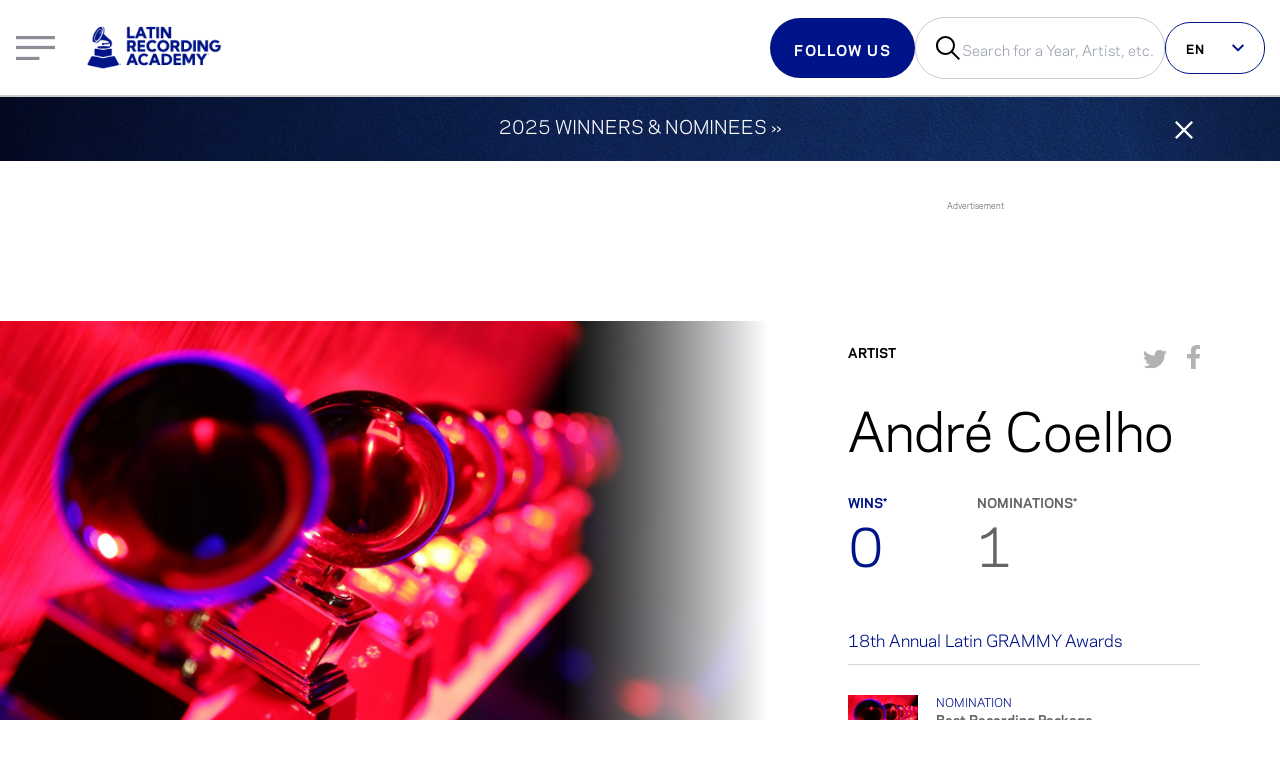

--- FILE ---
content_type: text/html; charset=utf-8
request_url: https://www.latingrammy.com/artistas/andre-coelho/32720-02
body_size: 32017
content:
<!DOCTYPE html><html lang="es"><head><meta charSet="utf-8"/><meta name="viewport" content="width=device-width"/><script>
              window.dataLayer = window.dataLayer ||[];
              function gtag(){dataLayer.push(arguments);}
              gtag('consent','default',{
                'ad_storage':'granted',
                'analytics_storage':'granted',
                'ad_user_data':'denied',
                'ad_personalization':'denied',
                'personalization_storage':'denied',
                'functionality_storage':'granted',
                'security_storage':'granted',
                'wait_for_update': 500
              });
              gtag("set", "ads_data_redaction", false);
            </script><script src="https://cmp.osano.com/6obDHT6lDyvrg2r/15cf32fe-7e56-4ebf-9a32-21f0a8f09163/osano.js"></script><script>
              (function(w,d,s,l,i){w[l]=w[l]||[];w[l].push({'gtm.start':
              new Date().getTime(),event:'gtm.js'});var f=d.getElementsByTagName(s)[0],
              j=d.createElement(s),dl=l!='dataLayer'?'&l='+l:'';j.async=true;j.src=
              'https://www.googletagmanager.com/gtm.js?id='+i+dl;f.parentNode.insertBefore(j,f);
              })(window,document,'script','dataLayer', 'GTM-MBFJN69');
            </script><script src="https://www.youtube.com/iframe_api"></script><link rel="stylesheet" href="/wc-player/styles.css"/><script>
              if (!window.FOLDER_MAPPING) {
                window.FOLDER_MAPPING = {
                  en: [
                    "/en",
                    "/about",
                    "/press",
                    "/artists",
                    "/awards",
                    "/press-releases",
                    "/membership",
                    "/news",
                    "/series-or-collection",
                    "/videos"
                  ],
                  es: [
                    "/es",
                    "/sobre",
                    "/prensa",
                    "/artistas",
                    "/premiacion",
                    "/comunicados-de-prensa",
                    "/membresia",
                    "/noticias",
                    "/serie-o-coleccion",
                    "/videos"
                  ],
                  pt: [
                    "/pt",
                    "/sobre",
                    "/imprensa",
                    "/artistas",
                    "/premiacao",
                    "/comunicados-de-imprensa",
                    "/filiacao",
                    "/noticias",
                    "/serie-ou-colecao",
                    "/videos"
                  ]
                }
              }

              if (!window.canFirePageView) {
                window.canFirePageView = (locale, ignoreFolderMapping = false) => {
                  try {
                    const userPref = document.cookie.split(";").find(e => e.trim().startsWith("NEXT_LOCALE"))?.split("=")[1] || navigator.language.split("-")?.[0];
                  console.log(userPref)
                  const matchesLang = userPref === locale;
                  const isValidURL = ignoreFolderMapping || !!window.FOLDER_MAPPING[locale].find(v => {
                    let path = window.location.pathname.replace(/\/es|\/pt|\/en/gi, '') || ('/' + locale);
                    path = path === '/' ? path + locale : path
                    return path.startsWith(v);
                  });

                


                  let _url = window.location.href;
                  if (_url.endsWith("/es")) {
                    _url = _url + '/';
                  }
                  const PV_URL = _url.replace(/\/es\//gi, '/');

                  const isNotRepeatedURL = window.lastPath != PV_URL;
                  const canFire = matchesLang && isValidURL && isNotRepeatedURL;
                  return canFire;
                  } catch (error) {
                    console.log(error)
                    return false;
                  }
                }
              }

              if (window.canFirePageView('es')) {
                window.dataLayer = window.dataLayer || [];
                  if("/artistas/[artist]/[id]" != "/index"){
                    let _url = window.location.href;
                    if (_url.endsWith("/es")) {
                      _url = _url + '/';
                    }
                    const PV_URL = _url.replace(/\/es\//gi, '/');

                    window.dataLayer.push({
                      event: "pageview",
                      user_id: "",
                      content_language: "es",
                      category_type: "",
                      page_title: "André Coelho | Artista | LatinGRAMMY.com",
                      publish_date: "",
                      page_url: PV_URL
                    });
                    window.lastPath = PV_URL;
                  }
              }
          </script><meta name="google-site-verification" content="mjYJq7vX2IJfypeIqe00aJUZ98j7fzgMwjkIC_eBGto"/><script src="https://securepubads.g.doubleclick.net/tag/js/gpt.js"></script><script type="text/javascript">
;window.NREUM||(NREUM={});NREUM.init={privacy:{cookies_enabled:false},ajax:{deny_list:["bam.nr-data.net"]}};

;NREUM.loader_config={accountID:"254444",trustKey:"254444",agentID:"103063847",licenseKey:"e841f16554",applicationID:"103063771"}
;NREUM.info={beacon:"bam.nr-data.net",errorBeacon:"bam.nr-data.net",licenseKey:"e841f16554",applicationID:"103063771",sa:1}
window.NREUM||(NREUM={}),__nr_require=function(t,e,n){function r(n){if(!e[n]){var i=e[n]={exports:{}};t[n][0].call(i.exports,function(e){var i=t[n][1][e];return r(i||e)},i,i.exports)}return e[n].exports}if("function"==typeof __nr_require)return __nr_require;for(var i=0;i<n.length;i++)r(n[i]);return r}({1:[function(t,e,n){function r(t){try{s.console&&console.log(t)}catch(e){}}var i,o=t("ee"),a=t(27),s={};try{i=localStorage.getItem("__nr_flags").split(","),console&&"function"==typeof console.log&&(s.console=!0,i.indexOf("dev")!==-1&&(s.dev=!0),i.indexOf("nr_dev")!==-1&&(s.nrDev=!0))}catch(c){}s.nrDev&&o.on("internal-error",function(t){r(t.stack)}),s.dev&&o.on("fn-err",function(t,e,n){r(n.stack)}),s.dev&&(r("NR AGENT IN DEVELOPMENT MODE"),r("flags: "+a(s,function(t,e){return t}).join(", ")))},{}],2:[function(t,e,n){function r(t,e,n,r,s){try{p?p-=1:i(s||new UncaughtException(t,e,n),!0)}catch(f){try{o("ierr",[f,c.now(),!0])}catch(d){}}return"function"==typeof u&&u.apply(this,a(arguments))}function UncaughtException(t,e,n){this.message=t||"Uncaught error with no additional information",this.sourceURL=e,this.line=n}function i(t,e){var n=e?null:c.now();o("err",[t,n])}var o=t("handle"),a=t(28),s=t("ee"),c=t("loader"),f=t("gos"),u=window.onerror,d=!1,l="nr@seenError";if(!c.disabled){var p=0;c.features.err=!0,t(1),window.onerror=r;try{throw new Error}catch(h){"stack"in h&&(t(10),t(9),"addEventListener"in window&&t(6),c.xhrWrappable&&t(11),d=!0)}s.on("fn-start",function(t,e,n){d&&(p+=1)}),s.on("fn-err",function(t,e,n){d&&!n[l]&&(f(n,l,function(){return!0}),this.thrown=!0,i(n))}),s.on("fn-end",function(){d&&!this.thrown&&p>0&&(p-=1)}),s.on("internal-error",function(t){o("ierr",[t,c.now(),!0])})}},{}],3:[function(t,e,n){var r=t("loader");r.disabled||(r.features.ins=!0)},{}],4:[function(t,e,n){function r(){var t=new PerformanceObserver(function(t,e){var n=t.getEntries();s(v,[n])});try{t.observe({entryTypes:["resource"]})}catch(e){}}function i(t){if(s(v,[window.performance.getEntriesByType(w)]),window.performance["c"+l])try{window.performance[h](m,i,!1)}catch(t){}else try{window.performance[h]("webkit"+m,i,!1)}catch(t){}}function o(t){}if(window.performance&&window.performance.timing&&window.performance.getEntriesByType){var a=t("ee"),s=t("handle"),c=t(10),f=t(9),u=t(5),d=t(19),l="learResourceTimings",p="addEventListener",h="removeEventListener",m="resourcetimingbufferfull",v="bstResource",w="resource",g="-start",y="-end",x="fn"+g,b="fn"+y,E="bstTimer",R="pushState",S=t("loader");if(!S.disabled){S.features.stn=!0,t(8),"addEventListener"in window&&t(6);var O=NREUM.o.EV;a.on(x,function(t,e){var n=t[0];n instanceof O&&(this.bstStart=S.now())}),a.on(b,function(t,e){var n=t[0];n instanceof O&&s("bst",[n,e,this.bstStart,S.now()])}),c.on(x,function(t,e,n){this.bstStart=S.now(),this.bstType=n}),c.on(b,function(t,e){s(E,[e,this.bstStart,S.now(),this.bstType])}),f.on(x,function(){this.bstStart=S.now()}),f.on(b,function(t,e){s(E,[e,this.bstStart,S.now(),"requestAnimationFrame"])}),a.on(R+g,function(t){this.time=S.now(),this.startPath=location.pathname+location.hash}),a.on(R+y,function(t){s("bstHist",[location.pathname+location.hash,this.startPath,this.time])}),u()?(s(v,[window.performance.getEntriesByType("resource")]),r()):p in window.performance&&(window.performance["c"+l]?window.performance[p](m,i,d(!1)):window.performance[p]("webkit"+m,i,d(!1))),document[p]("scroll",o,d(!1)),document[p]("keypress",o,d(!1)),document[p]("click",o,d(!1))}}},{}],5:[function(t,e,n){e.exports=function(){return"PerformanceObserver"in window&&"function"==typeof window.PerformanceObserver}},{}],6:[function(t,e,n){function r(t){for(var e=t;e&&!e.hasOwnProperty(u);)e=Object.getPrototypeOf(e);e&&i(e)}function i(t){s.inPlace(t,[u,d],"-",o)}function o(t,e){return t[1]}var a=t("ee").get("events"),s=t("wrap-function")(a,!0),c=t("gos"),f=XMLHttpRequest,u="addEventListener",d="removeEventListener";e.exports=a,"getPrototypeOf"in Object?(r(document),r(window),r(f.prototype)):f.prototype.hasOwnProperty(u)&&(i(window),i(f.prototype)),a.on(u+"-start",function(t,e){var n=t[1];if(null!==n&&("function"==typeof n||"object"==typeof n)){var r=c(n,"nr@wrapped",function(){function t(){if("function"==typeof n.handleEvent)return n.handleEvent.apply(n,arguments)}var e={object:t,"function":n}[typeof n];return e?s(e,"fn-",null,e.name||"anonymous"):n});this.wrapped=t[1]=r}}),a.on(d+"-start",function(t){t[1]=this.wrapped||t[1]})},{}],7:[function(t,e,n){function r(t,e,n){var r=t[e];"function"==typeof r&&(t[e]=function(){var t=o(arguments),e={};i.emit(n+"before-start",[t],e);var a;e[m]&&e[m].dt&&(a=e[m].dt);var s=r.apply(this,t);return i.emit(n+"start",[t,a],s),s.then(function(t){return i.emit(n+"end",[null,t],s),t},function(t){throw i.emit(n+"end",[t],s),t})})}var i=t("ee").get("fetch"),o=t(28),a=t(27);e.exports=i;var s=window,c="fetch-",f=c+"body-",u=["arrayBuffer","blob","json","text","formData"],d=s.Request,l=s.Response,p=s.fetch,h="prototype",m="nr@context";d&&l&&p&&(a(u,function(t,e){r(d[h],e,f),r(l[h],e,f)}),r(s,"fetch",c),i.on(c+"end",function(t,e){var n=this;if(e){var r=e.headers.get("content-length");null!==r&&(n.rxSize=r),i.emit(c+"done",[null,e],n)}else i.emit(c+"done",[t],n)}))},{}],8:[function(t,e,n){var r=t("ee").get("history"),i=t("wrap-function")(r);e.exports=r;var o=window.history&&window.history.constructor&&window.history.constructor.prototype,a=window.history;o&&o.pushState&&o.replaceState&&(a=o),i.inPlace(a,["pushState","replaceState"],"-")},{}],9:[function(t,e,n){var r=t("ee").get("raf"),i=t("wrap-function")(r),o="equestAnimationFrame";e.exports=r,i.inPlace(window,["r"+o,"mozR"+o,"webkitR"+o,"msR"+o],"raf-"),r.on("raf-start",function(t){t[0]=i(t[0],"fn-")})},{}],10:[function(t,e,n){function r(t,e,n){t[0]=a(t[0],"fn-",null,n)}function i(t,e,n){this.method=n,this.timerDuration=isNaN(t[1])?0:+t[1],t[0]=a(t[0],"fn-",this,n)}var o=t("ee").get("timer"),a=t("wrap-function")(o),s="setTimeout",c="setInterval",f="clearTimeout",u="-start",d="-";e.exports=o,a.inPlace(window,[s,"setImmediate"],s+d),a.inPlace(window,[c],c+d),a.inPlace(window,[f,"clearImmediate"],f+d),o.on(c+u,r),o.on(s+u,i)},{}],11:[function(t,e,n){function r(t,e){d.inPlace(e,["onreadystatechange"],"fn-",s)}function i(){var t=this,e=u.context(t);t.readyState>3&&!e.resolved&&(e.resolved=!0,u.emit("xhr-resolved",[],t)),d.inPlace(t,y,"fn-",s)}function o(t){x.push(t),m&&(E?E.then(a):w?w(a):(R=-R,S.data=R))}function a(){for(var t=0;t<x.length;t++)r([],x[t]);x.length&&(x=[])}function s(t,e){return e}function c(t,e){for(var n in t)e[n]=t[n];return e}t(6);var f=t("ee"),u=f.get("xhr"),d=t("wrap-function")(u),l=t(19),p=NREUM.o,h=p.XHR,m=p.MO,v=p.PR,w=p.SI,g="readystatechange",y=["onload","onerror","onabort","onloadstart","onloadend","onprogress","ontimeout"],x=[];e.exports=u;var b=window.XMLHttpRequest=function(t){var e=new h(t);try{u.emit("new-xhr",[e],e),e.addEventListener(g,i,l(!1))}catch(n){try{u.emit("internal-error",[n])}catch(r){}}return e};if(c(h,b),b.prototype=h.prototype,d.inPlace(b.prototype,["open","send"],"-xhr-",s),u.on("send-xhr-start",function(t,e){r(t,e),o(e)}),u.on("open-xhr-start",r),m){var E=v&&v.resolve();if(!w&&!v){var R=1,S=document.createTextNode(R);new m(a).observe(S,{characterData:!0})}}else f.on("fn-end",function(t){t[0]&&t[0].type===g||a()})},{}],12:[function(t,e,n){function r(t){if(!s(t))return null;var e=window.NREUM;if(!e.loader_config)return null;var n=(e.loader_config.accountID||"").toString()||null,r=(e.loader_config.agentID||"").toString()||null,f=(e.loader_config.trustKey||"").toString()||null;if(!n||!r)return null;var h=p.generateSpanId(),m=p.generateTraceId(),v=Date.now(),w={spanId:h,traceId:m,timestamp:v};return(t.sameOrigin||c(t)&&l())&&(w.traceContextParentHeader=i(h,m),w.traceContextStateHeader=o(h,v,n,r,f)),(t.sameOrigin&&!u()||!t.sameOrigin&&c(t)&&d())&&(w.newrelicHeader=a(h,m,v,n,r,f)),w}function i(t,e){return"00-"+e+"-"+t+"-01"}function o(t,e,n,r,i){var o=0,a="",s=1,c="",f="";return i+"@nr="+o+"-"+s+"-"+n+"-"+r+"-"+t+"-"+a+"-"+c+"-"+f+"-"+e}function a(t,e,n,r,i,o){var a="btoa"in window&&"function"==typeof window.btoa;if(!a)return null;var s={v:[0,1],d:{ty:"Browser",ac:r,ap:i,id:t,tr:e,ti:n}};return o&&r!==o&&(s.d.tk=o),btoa(JSON.stringify(s))}function s(t){return f()&&c(t)}function c(t){var e=!1,n={};if("init"in NREUM&&"distributed_tracing"in NREUM.init&&(n=NREUM.init.distributed_tracing),t.sameOrigin)e=!0;else if(n.allowed_origins instanceof Array)for(var r=0;r<n.allowed_origins.length;r++){var i=h(n.allowed_origins[r]);if(t.hostname===i.hostname&&t.protocol===i.protocol&&t.port===i.port){e=!0;break}}return e}function f(){return"init"in NREUM&&"distributed_tracing"in NREUM.init&&!!NREUM.init.distributed_tracing.enabled}function u(){return"init"in NREUM&&"distributed_tracing"in NREUM.init&&!!NREUM.init.distributed_tracing.exclude_newrelic_header}function d(){return"init"in NREUM&&"distributed_tracing"in NREUM.init&&NREUM.init.distributed_tracing.cors_use_newrelic_header!==!1}function l(){return"init"in NREUM&&"distributed_tracing"in NREUM.init&&!!NREUM.init.distributed_tracing.cors_use_tracecontext_headers}var p=t(24),h=t(14);e.exports={generateTracePayload:r,shouldGenerateTrace:s}},{}],13:[function(t,e,n){function r(t){var e=this.params,n=this.metrics;if(!this.ended){this.ended=!0;for(var r=0;r<l;r++)t.removeEventListener(d[r],this.listener,!1);return e.protocol&&"data"===e.protocol?void g("Ajax/DataUrl/Excluded"):void(e.aborted||(n.duration=a.now()-this.startTime,this.loadCaptureCalled||4!==t.readyState?null==e.status&&(e.status=0):o(this,t),n.cbTime=this.cbTime,s("xhr",[e,n,this.startTime,this.endTime,"xhr"],this)))}}function i(t,e){var n=c(e),r=t.params;r.hostname=n.hostname,r.port=n.port,r.protocol=n.protocol,r.host=n.hostname+":"+n.port,r.pathname=n.pathname,t.parsedOrigin=n,t.sameOrigin=n.sameOrigin}function o(t,e){t.params.status=e.status;var n=v(e,t.lastSize);if(n&&(t.metrics.rxSize=n),t.sameOrigin){var r=e.getResponseHeader("X-NewRelic-App-Data");r&&(t.params.cat=r.split(", ").pop())}t.loadCaptureCalled=!0}var a=t("loader");if(a.xhrWrappable&&!a.disabled){var s=t("handle"),c=t(14),f=t(12).generateTracePayload,u=t("ee"),d=["load","error","abort","timeout"],l=d.length,p=t("id"),h=t(20),m=t(18),v=t(15),w=t(19),g=t(21).recordSupportability,y=NREUM.o.REQ,x=window.XMLHttpRequest;a.features.xhr=!0,t(11),t(7),u.on("new-xhr",function(t){var e=this;e.totalCbs=0,e.called=0,e.cbTime=0,e.end=r,e.ended=!1,e.xhrGuids={},e.lastSize=null,e.loadCaptureCalled=!1,e.params=this.params||{},e.metrics=this.metrics||{},t.addEventListener("load",function(n){o(e,t)},w(!1)),h&&(h>34||h<10)||t.addEventListener("progress",function(t){e.lastSize=t.loaded},w(!1))}),u.on("open-xhr-start",function(t){this.params={method:t[0]},i(this,t[1]),this.metrics={}}),u.on("open-xhr-end",function(t,e){"loader_config"in NREUM&&"xpid"in NREUM.loader_config&&this.sameOrigin&&e.setRequestHeader("X-NewRelic-ID",NREUM.loader_config.xpid);var n=f(this.parsedOrigin);if(n){var r=!1;n.newrelicHeader&&(e.setRequestHeader("newrelic",n.newrelicHeader),r=!0),n.traceContextParentHeader&&(e.setRequestHeader("traceparent",n.traceContextParentHeader),n.traceContextStateHeader&&e.setRequestHeader("tracestate",n.traceContextStateHeader),r=!0),r&&(this.dt=n)}}),u.on("send-xhr-start",function(t,e){var n=this.metrics,r=t[0],i=this;if(n&&r){var o=m(r);o&&(n.txSize=o)}this.startTime=a.now(),this.listener=function(t){try{"abort"!==t.type||i.loadCaptureCalled||(i.params.aborted=!0),("load"!==t.type||i.called===i.totalCbs&&(i.onloadCalled||"function"!=typeof e.onload))&&i.end(e)}catch(n){try{u.emit("internal-error",[n])}catch(r){}}};for(var s=0;s<l;s++)e.addEventListener(d[s],this.listener,w(!1))}),u.on("xhr-cb-time",function(t,e,n){this.cbTime+=t,e?this.onloadCalled=!0:this.called+=1,this.called!==this.totalCbs||!this.onloadCalled&&"function"==typeof n.onload||this.end(n)}),u.on("xhr-load-added",function(t,e){var n=""+p(t)+!!e;this.xhrGuids&&!this.xhrGuids[n]&&(this.xhrGuids[n]=!0,this.totalCbs+=1)}),u.on("xhr-load-removed",function(t,e){var n=""+p(t)+!!e;this.xhrGuids&&this.xhrGuids[n]&&(delete this.xhrGuids[n],this.totalCbs-=1)}),u.on("xhr-resolved",function(){this.endTime=a.now()}),u.on("addEventListener-end",function(t,e){e instanceof x&&"load"===t[0]&&u.emit("xhr-load-added",[t[1],t[2]],e)}),u.on("removeEventListener-end",function(t,e){e instanceof x&&"load"===t[0]&&u.emit("xhr-load-removed",[t[1],t[2]],e)}),u.on("fn-start",function(t,e,n){e instanceof x&&("onload"===n&&(this.onload=!0),("load"===(t[0]&&t[0].type)||this.onload)&&(this.xhrCbStart=a.now()))}),u.on("fn-end",function(t,e){this.xhrCbStart&&u.emit("xhr-cb-time",[a.now()-this.xhrCbStart,this.onload,e],e)}),u.on("fetch-before-start",function(t){function e(t,e){var n=!1;return e.newrelicHeader&&(t.set("newrelic",e.newrelicHeader),n=!0),e.traceContextParentHeader&&(t.set("traceparent",e.traceContextParentHeader),e.traceContextStateHeader&&t.set("tracestate",e.traceContextStateHeader),n=!0),n}var n,r=t[1]||{};"string"==typeof t[0]?n=t[0]:t[0]&&t[0].url?n=t[0].url:window.URL&&t[0]&&t[0]instanceof URL&&(n=t[0].href),n&&(this.parsedOrigin=c(n),this.sameOrigin=this.parsedOrigin.sameOrigin);var i=f(this.parsedOrigin);if(i&&(i.newrelicHeader||i.traceContextParentHeader))if("string"==typeof t[0]||window.URL&&t[0]&&t[0]instanceof URL){var o={};for(var a in r)o[a]=r[a];o.headers=new Headers(r.headers||{}),e(o.headers,i)&&(this.dt=i),t.length>1?t[1]=o:t.push(o)}else t[0]&&t[0].headers&&e(t[0].headers,i)&&(this.dt=i)}),u.on("fetch-start",function(t,e){this.params={},this.metrics={},this.startTime=a.now(),this.dt=e,t.length>=1&&(this.target=t[0]),t.length>=2&&(this.opts=t[1]);var n,r=this.opts||{},o=this.target;if("string"==typeof o?n=o:"object"==typeof o&&o instanceof y?n=o.url:window.URL&&"object"==typeof o&&o instanceof URL&&(n=o.href),i(this,n),"data"!==this.params.protocol){var s=(""+(o&&o instanceof y&&o.method||r.method||"GET")).toUpperCase();this.params.method=s,this.txSize=m(r.body)||0}}),u.on("fetch-done",function(t,e){if(this.endTime=a.now(),this.params||(this.params={}),"data"===this.params.protocol)return void g("Ajax/DataUrl/Excluded");this.params.status=e?e.status:0;var n;"string"==typeof this.rxSize&&this.rxSize.length>0&&(n=+this.rxSize);var r={txSize:this.txSize,rxSize:n,duration:a.now()-this.startTime};s("xhr",[this.params,r,this.startTime,this.endTime,"fetch"],this)})}},{}],14:[function(t,e,n){var r={};e.exports=function(t){if(t in r)return r[t];if(0===(t||"").indexOf("data:"))return{protocol:"data"};var e=document.createElement("a"),n=window.location,i={};e.href=t,i.port=e.port;var o=e.href.split("://");!i.port&&o[1]&&(i.port=o[1].split("/")[0].split("@").pop().split(":")[1]),i.port&&"0"!==i.port||(i.port="https"===o[0]?"443":"80"),i.hostname=e.hostname||n.hostname,i.pathname=e.pathname,i.protocol=o[0],"/"!==i.pathname.charAt(0)&&(i.pathname="/"+i.pathname);var a=!e.protocol||":"===e.protocol||e.protocol===n.protocol,s=e.hostname===document.domain&&e.port===n.port;return i.sameOrigin=a&&(!e.hostname||s),"/"===i.pathname&&(r[t]=i),i}},{}],15:[function(t,e,n){function r(t,e){var n=t.responseType;return"json"===n&&null!==e?e:"arraybuffer"===n||"blob"===n||"json"===n?i(t.response):"text"===n||""===n||void 0===n?i(t.responseText):void 0}var i=t(18);e.exports=r},{}],16:[function(t,e,n){function r(){}function i(t,e,n,r){return function(){return u.recordSupportability("API/"+e+"/called"),o(t+e,[f.now()].concat(s(arguments)),n?null:this,r),n?void 0:this}}var o=t("handle"),a=t(27),s=t(28),c=t("ee").get("tracer"),f=t("loader"),u=t(21),d=NREUM;"undefined"==typeof window.newrelic&&(newrelic=d);var l=["setPageViewName","setCustomAttribute","setErrorHandler","finished","addToTrace","inlineHit","addRelease"],p="api-",h=p+"ixn-";a(l,function(t,e){d[e]=i(p,e,!0,"api")}),d.addPageAction=i(p,"addPageAction",!0),d.setCurrentRouteName=i(p,"routeName",!0),e.exports=newrelic,d.interaction=function(){return(new r).get()};var m=r.prototype={createTracer:function(t,e){var n={},r=this,i="function"==typeof e;return o(h+"tracer",[f.now(),t,n],r),function(){if(c.emit((i?"":"no-")+"fn-start",[f.now(),r,i],n),i)try{return e.apply(this,arguments)}catch(t){throw c.emit("fn-err",[arguments,this,t],n),t}finally{c.emit("fn-end",[f.now()],n)}}}};a("actionText,setName,setAttribute,save,ignore,onEnd,getContext,end,get".split(","),function(t,e){m[e]=i(h,e)}),newrelic.noticeError=function(t,e){"string"==typeof t&&(t=new Error(t)),u.recordSupportability("API/noticeError/called"),o("err",[t,f.now(),!1,e])}},{}],17:[function(t,e,n){function r(t){if(NREUM.init){for(var e=NREUM.init,n=t.split("."),r=0;r<n.length-1;r++)if(e=e[n[r]],"object"!=typeof e)return;return e=e[n[n.length-1]]}}e.exports={getConfiguration:r}},{}],18:[function(t,e,n){e.exports=function(t){if("string"==typeof t&&t.length)return t.length;if("object"==typeof t){if("undefined"!=typeof ArrayBuffer&&t instanceof ArrayBuffer&&t.byteLength)return t.byteLength;if("undefined"!=typeof Blob&&t instanceof Blob&&t.size)return t.size;if(!("undefined"!=typeof FormData&&t instanceof FormData))try{return JSON.stringify(t).length}catch(e){return}}}},{}],19:[function(t,e,n){var r=!1;try{var i=Object.defineProperty({},"passive",{get:function(){r=!0}});window.addEventListener("testPassive",null,i),window.removeEventListener("testPassive",null,i)}catch(o){}e.exports=function(t){return r?{passive:!0,capture:!!t}:!!t}},{}],20:[function(t,e,n){var r=0,i=navigator.userAgent.match(/Firefox[/s](d+.d+)/);i&&(r=+i[1]),e.exports=r},{}],21:[function(t,e,n){function r(t,e){var n=[a,t,{name:t},e];return o("storeMetric",n,null,"api"),n}function i(t,e){var n=[s,t,{name:t},e];return o("storeEventMetrics",n,null,"api"),n}var o=t("handle"),a="sm",s="cm";e.exports={constants:{SUPPORTABILITY_METRIC:a,CUSTOM_METRIC:s},recordSupportability:r,recordCustom:i}},{}],22:[function(t,e,n){function r(){return s.exists&&performance.now?Math.round(performance.now()):(o=Math.max((new Date).getTime(),o))-a}function i(){return o}var o=(new Date).getTime(),a=o,s=t(29);e.exports=r,e.exports.offset=a,e.exports.getLastTimestamp=i},{}],23:[function(t,e,n){function r(t,e){var n=t.getEntries();n.forEach(function(t){"first-paint"===t.name?p("timing",["fp",Math.floor(t.startTime)]):"first-contentful-paint"===t.name&&p("timing",["fcp",Math.floor(t.startTime)])})}function i(t,e){var n=t.getEntries();if(n.length>0){var r=n[n.length-1];if(f&&f<r.startTime)return;var i=[r],o=a({});o&&i.push(o),p("lcp",i)}}function o(t){t.getEntries().forEach(function(t){t.hadRecentInput||p("cls",[t])})}function a(t){var e=navigator.connection||navigator.mozConnection||navigator.webkitConnection;if(e)return e.type&&(t["net-type"]=e.type),e.effectiveType&&(t["net-etype"]=e.effectiveType),e.rtt&&(t["net-rtt"]=e.rtt),e.downlink&&(t["net-dlink"]=e.downlink),t}function s(t){if(t instanceof w&&!y){var e=Math.round(t.timeStamp),n={type:t.type};a(n),e<=h.now()?n.fid=h.now()-e:e>h.offset&&e<=Date.now()?(e-=h.offset,n.fid=h.now()-e):e=h.now(),y=!0,p("timing",["fi",e,n])}}function c(t){"hidden"===t&&(f=h.now(),p("pageHide",[f]))}if(!("init"in NREUM&&"page_view_timing"in NREUM.init&&"enabled"in NREUM.init.page_view_timing&&NREUM.init.page_view_timing.enabled===!1)){var f,u,d,l,p=t("handle"),h=t("loader"),m=t(26),v=t(19),w=NREUM.o.EV;if("PerformanceObserver"in window&&"function"==typeof window.PerformanceObserver){u=new PerformanceObserver(r);try{u.observe({entryTypes:["paint"]})}catch(g){}d=new PerformanceObserver(i);try{d.observe({entryTypes:["largest-contentful-paint"]})}catch(g){}l=new PerformanceObserver(o);try{l.observe({type:"layout-shift",buffered:!0})}catch(g){}}if("addEventListener"in document){var y=!1,x=["click","keydown","mousedown","pointerdown","touchstart"];x.forEach(function(t){document.addEventListener(t,s,v(!1))})}m(c)}},{}],24:[function(t,e,n){function r(){function t(){return e?15&e[n++]:16*Math.random()|0}var e=null,n=0,r=window.crypto||window.msCrypto;r&&r.getRandomValues&&(e=r.getRandomValues(new Uint8Array(31)));for(var i,o="xxxxxxxx-xxxx-4xxx-yxxx-xxxxxxxxxxxx",a="",s=0;s<o.length;s++)i=o[s],"x"===i?a+=t().toString(16):"y"===i?(i=3&t()|8,a+=i.toString(16)):a+=i;return a}function i(){return a(16)}function o(){return a(32)}function a(t){function e(){return n?15&n[r++]:16*Math.random()|0}var n=null,r=0,i=window.crypto||window.msCrypto;i&&i.getRandomValues&&Uint8Array&&(n=i.getRandomValues(new Uint8Array(t)));for(var o=[],a=0;a<t;a++)o.push(e().toString(16));return o.join("")}e.exports={generateUuid:r,generateSpanId:i,generateTraceId:o}},{}],25:[function(t,e,n){function r(t,e){if(!i)return!1;if(t!==i)return!1;if(!e)return!0;if(!o)return!1;for(var n=o.split("."),r=e.split("."),a=0;a<r.length;a++)if(r[a]!==n[a])return!1;return!0}var i=null,o=null,a=/Version/(S+)s+Safari/;if(navigator.userAgent){var s=navigator.userAgent,c=s.match(a);c&&s.indexOf("Chrome")===-1&&s.indexOf("Chromium")===-1&&(i="Safari",o=c[1])}e.exports={agent:i,version:o,match:r}},{}],26:[function(t,e,n){function r(t){function e(){t(s&&document[s]?document[s]:document[o]?"hidden":"visible")}"addEventListener"in document&&a&&document.addEventListener(a,e,i(!1))}var i=t(19);e.exports=r;var o,a,s;"undefined"!=typeof document.hidden?(o="hidden",a="visibilitychange",s="visibilityState"):"undefined"!=typeof document.msHidden?(o="msHidden",a="msvisibilitychange"):"undefined"!=typeof document.webkitHidden&&(o="webkitHidden",a="webkitvisibilitychange",s="webkitVisibilityState")},{}],27:[function(t,e,n){function r(t,e){var n=[],r="",o=0;for(r in t)i.call(t,r)&&(n[o]=e(r,t[r]),o+=1);return n}var i=Object.prototype.hasOwnProperty;e.exports=r},{}],28:[function(t,e,n){function r(t,e,n){e||(e=0),"undefined"==typeof n&&(n=t?t.length:0);for(var r=-1,i=n-e||0,o=Array(i<0?0:i);++r<i;)o[r]=t[e+r];return o}e.exports=r},{}],29:[function(t,e,n){e.exports={exists:"undefined"!=typeof window.performance&&window.performance.timing&&"undefined"!=typeof window.performance.timing.navigationStart}},{}],ee:[function(t,e,n){function r(){}function i(t){function e(t){return t&&t instanceof r?t:t?f(t,c,a):a()}function n(n,r,i,o,a){if(a!==!1&&(a=!0),!p.aborted||o){t&&a&&t(n,r,i);for(var s=e(i),c=m(n),f=c.length,u=0;u<f;u++)c[u].apply(s,r);var l=d[y[n]];return l&&l.push([x,n,r,s]),s}}function o(t,e){g[t]=m(t).concat(e)}function h(t,e){var n=g[t];if(n)for(var r=0;r<n.length;r++)n[r]===e&&n.splice(r,1)}function m(t){return g[t]||[]}function v(t){return l[t]=l[t]||i(n)}function w(t,e){p.aborted||u(t,function(t,n){e=e||"feature",y[n]=e,e in d||(d[e]=[])})}var g={},y={},x={on:o,addEventListener:o,removeEventListener:h,emit:n,get:v,listeners:m,context:e,buffer:w,abort:s,aborted:!1};return x}function o(t){return f(t,c,a)}function a(){return new r}function s(){(d.api||d.feature)&&(p.aborted=!0,d=p.backlog={})}var c="nr@context",f=t("gos"),u=t(27),d={},l={},p=e.exports=i();e.exports.getOrSetContext=o,p.backlog=d},{}],gos:[function(t,e,n){function r(t,e,n){if(i.call(t,e))return t[e];var r=n();if(Object.defineProperty&&Object.keys)try{return Object.defineProperty(t,e,{value:r,writable:!0,enumerable:!1}),r}catch(o){}return t[e]=r,r}var i=Object.prototype.hasOwnProperty;e.exports=r},{}],handle:[function(t,e,n){function r(t,e,n,r){i.buffer([t],r),i.emit(t,e,n)}var i=t("ee").get("handle");e.exports=r,r.ee=i},{}],id:[function(t,e,n){function r(t){var e=typeof t;return!t||"object"!==e&&"function"!==e?-1:t===window?0:a(t,o,function(){return i++})}var i=1,o="nr@id",a=t("gos");e.exports=r},{}],loader:[function(t,e,n){function r(){if(!O++){var t=S.info=NREUM.info,e=m.getElementsByTagName("script")[0];if(setTimeout(f.abort,3e4),!(t&&t.licenseKey&&t.applicationID&&e))return f.abort();c(E,function(e,n){t[e]||(t[e]=n)});var n=a();s("mark",["onload",n+S.offset],null,"api"),s("timing",["load",n]);var r=m.createElement("script");0===t.agent.indexOf("http://")||0===t.agent.indexOf("https://")?r.src=t.agent:r.src=p+"://"+t.agent,e.parentNode.insertBefore(r,e)}}function i(){"complete"===m.readyState&&o()}function o(){s("mark",["domContent",a()+S.offset],null,"api")}var a=t(22),s=t("handle"),c=t(27),f=t("ee"),u=t(25),d=t(17),l=t(19),p=d.getConfiguration("ssl")===!1?"http":"https",h=window,m=h.document,v="addEventListener",w="attachEvent",g=h.XMLHttpRequest,y=g&&g.prototype,x=!1;NREUM.o={ST:setTimeout,SI:h.setImmediate,CT:clearTimeout,XHR:g,REQ:h.Request,EV:h.Event,PR:h.Promise,MO:h.MutationObserver};var b=""+location,E={beacon:"bam.nr-data.net",errorBeacon:"bam.nr-data.net",agent:"js-agent.newrelic.com/nr-1216.min.js"},R=g&&y&&y[v]&&!/CriOS/.test(navigator.userAgent),S=e.exports={offset:a.getLastTimestamp(),now:a,origin:b,features:{},xhrWrappable:R,userAgent:u,disabled:x};if(!x){t(16),t(23),m[v]?(m[v]("DOMContentLoaded",o,l(!1)),h[v]("load",r,l(!1))):(m[w]("onreadystatechange",i),h[w]("onload",r)),s("mark",["firstbyte",a.getLastTimestamp()],null,"api");var O=0}},{}],"wrap-function":[function(t,e,n){function r(t,e){function n(e,n,r,c,f){function nrWrapper(){var o,a,u,l;try{a=this,o=d(arguments),u="function"==typeof r?r(o,a):r||{}}catch(p){i([p,"",[o,a,c],u],t)}s(n+"start",[o,a,c],u,f);try{return l=e.apply(a,o)}catch(h){throw s(n+"err",[o,a,h],u,f),h}finally{s(n+"end",[o,a,l],u,f)}}return a(e)?e:(n||(n=""),nrWrapper[l]=e,o(e,nrWrapper,t),nrWrapper)}function r(t,e,r,i,o){r||(r="");var s,c,f,u="-"===r.charAt(0);for(f=0;f<e.length;f++)c=e[f],s=t[c],a(s)||(t[c]=n(s,u?c+r:r,i,c,o))}function s(n,r,o,a){if(!h||e){var s=h;h=!0;try{t.emit(n,r,o,e,a)}catch(c){i([c,n,r,o],t)}h=s}}return t||(t=u),n.inPlace=r,n.flag=l,n}function i(t,e){e||(e=u);try{e.emit("internal-error",t)}catch(n){}}function o(t,e,n){if(Object.defineProperty&&Object.keys)try{var r=Object.keys(t);return r.forEach(function(n){Object.defineProperty(e,n,{get:function(){return t[n]},set:function(e){return t[n]=e,e}})}),e}catch(o){i([o],n)}for(var a in t)p.call(t,a)&&(e[a]=t[a]);return e}function a(t){return!(t&&t instanceof Function&&t.apply&&!t[l])}function s(t,e){var n=e(t);return n[l]=t,o(t,n,u),n}function c(t,e,n){var r=t[e];t[e]=s(r,n)}function f(){for(var t=arguments.length,e=new Array(t),n=0;n<t;++n)e[n]=arguments[n];return e}var u=t("ee"),d=t(28),l="nr@original",p=Object.prototype.hasOwnProperty,h=!1;e.exports=r,e.exports.wrapFunction=s,e.exports.wrapInPlace=c,e.exports.argsToArray=f},{}]},{},["loader",2,13,4,3]);
          </script><title>André Coelho | Artista | LatinGRAMMY.com</title><meta name="robots" content="index,follow"/><meta name="googlebot" content="index,follow"/><meta name="description" content="Lea más sobre la historia de André Coelho Latin GRAMMY y otros artistas ganadores y nominados al Latin GRAMMY en LatinGRAMMY.com"/><meta name="twitter:card" content="summary_large_image"/><meta name="twitter:site" content="@LatinGRAMMYs"/><meta property="og:title" content="André Coelho | Artista | LatinGRAMMY.com"/><meta property="og:description" content="Lea más sobre la historia de André Coelho Latin GRAMMY y otros artistas ganadores y nominados al Latin GRAMMY en LatinGRAMMY.com"/><meta property="og:url" content="https://www.latingrammy.com/artistas/andre-coelho/32720-02"/><meta property="og:type" content="website"/><meta property="og:image" content="https://naras.a.bigcontent.io/v1/static/lra_artist_default"/><meta property="og:image:alt" content="Latin Grammy OG:Image"/><meta property="og:image:width" content="1200"/><meta property="og:image:height" content="630"/><link rel="canonical" href="https://www.latingrammy.com/artistas/andre-coelho/32720-02"/><meta property="og:image:type" content="image/jpeg"/><meta name="robots" content="max-image-preview:large"/><meta name="twitter:site:id" content="41221076"/><meta property="twitter:domain" content="https://www.latingrammy.com"/><meta property="fb:app_id" content="717227321625984"/><meta name="keywords" content="latingrammy"/><meta name="twitter:title" content="André Coelho | Artista | LatinGRAMMY.com"/><meta property="twitter:url" content="https://www.latingrammy.com/artistas/andre-coelho/32720-02"/><meta name="next-head-count" content="34"/><script async="" src="https://platform.twitter.com/widgets.js"></script><script type="text/javascript"></script><link data-next-font="" rel="preconnect" href="/" crossorigin="anonymous"/><link rel="preload" href="/_next/static/css/2f69bb7ac5ed6448.css" as="style"/><link rel="stylesheet" href="/_next/static/css/2f69bb7ac5ed6448.css" data-n-g=""/><noscript data-n-css=""></noscript><script defer="" nomodule="" src="/_next/static/chunks/polyfills-c67a75d1b6f99dc8.js"></script><script src="/_next/static/chunks/webpack-abc55b5ff21a83d7.js" defer=""></script><script src="/_next/static/chunks/framework-314c182fa7e2bf37.js" defer=""></script><script src="/_next/static/chunks/main-964d63d2c48deedb.js" defer=""></script><script src="/_next/static/chunks/pages/_app-b5515c1b8e4dfe7b.js" defer=""></script><script src="/_next/static/chunks/2962-8b5ffcdf2d3071a9.js" defer=""></script><script src="/_next/static/chunks/8764-9bdd7189d881ac95.js" defer=""></script><script src="/_next/static/chunks/2744-918cfcce473f19ff.js" defer=""></script><script src="/_next/static/chunks/7841-9b63388571ffe924.js" defer=""></script><script src="/_next/static/chunks/683-5243aa72eef4e61c.js" defer=""></script><script src="/_next/static/chunks/713-4ef48b90d55e0d57.js" defer=""></script><script src="/_next/static/chunks/2837-fbafd4b06795f52b.js" defer=""></script><script src="/_next/static/chunks/3455-1a3d254fb453d00c.js" defer=""></script><script src="/_next/static/chunks/871-d17ae406ae73f8f0.js" defer=""></script><script src="/_next/static/chunks/pages/artistas/%5Bartist%5D/%5Bid%5D-50cce47e75c65ba3.js" defer=""></script><script src="/_next/static/vswQryxpbdT80KJB3jiD4/_buildManifest.js" defer=""></script><script src="/_next/static/vswQryxpbdT80KJB3jiD4/_ssgManifest.js" defer=""></script></head><body><noscript><iframe title="gtm" src="https://www.googletagmanager.com/ns.html?id=GTM-MBFJN69" height="0" width="0" style="display:none;visibility:hidden"></iframe></noscript><div id="fb-root"></div><script async="" defer="" src="https://connect.facebook.net/en_US/sdk.js#xfbml=1&amp;version=v3.2"></script><div id="__next"><div class="flex flex-col min-h-screen"><style>
        .mega-nav {
          opacity: 0;
          transition: opacity 0.25s;
          pointer-events: none;
        }
        .mega-nav:after,
        .subscribe-nav:after {
          content: &quot;&quot;;
          height: 1.75rem;
          position: absolute;
          bottom: 0;
          left: 0;
          right: 0;
          background: #fff;
        }
        .overlay {
          position: fixed;
          background-color: #000;
          opacity: 0;
          top: 97px;
          left: 0;
          right: 0;
          bottom: 0;
          pointer-events: none;
          transition: opacity 0.1s;
        }
        .has-menu:hover .mega-nav {
                    opacity: 1;
          display: block;
          transition: opacity 0.25s;
          pointer-events: all;
        }
        .has-menu:hover .mega-nav + .overlay {
                    opacity: 0.5;
          transition: opacity 0.5s;
        }
        .subscribe-nav {
                    
            opacity: 0;
            transition: opacity 0.25s;
            pointer-events: none;
        }
        .subscribe-nav-close {
          opacity: 0;
        }
        .text-no-wrap {
          white-space: nowrap;
        }
        @media (min-width: 940px) {
          .subscribe-nav-close {
                      
              opacity: 0;
              transition: opacity 0.25s;
              pointer-events: none;
          }
        }
        @media (max-width: 390px) {
          .share-icon {
            visibility: hidden;
          }
      </style><div class="z-[100] bg-white sticky top-0 flex justify-center h-[97px] font-galaxy-polaris border-b-2 border-[#CCC]"><div class="relative flex flex-shrink w-full sm:w-[1422px] justify-between items-center"><nav class="flex flex-row items-center max-w-full"><input type="image" class="block xl-menu:hidden w-auto h-10 px-2 sm:!px-4 xl-menu:pl-0 py-2 max-w-full" src="https://i8.amplience.net/i/naras/menu" width="49" height="50" alt="menu"/><a href="/" class="xl:pl-4 max-w-full"><img src="https://cdn.media.amplience.net/i/naras/LRA_Logo_2022.webp" width="150" alt="Recording Academy" class="header-logo max-w-full"/></a><ul class="hidden xl-menu:flex xl-menu:flex-row font-galaxy-polaris"><li class="pl-[30px] hover:font-bold has-menu flex items-center text-no-wrap h-[97px]"><a href="/sobre" class="block">SOBRE</a><div class="z-[100] mega-nav absolute overflow-hidden left-0 max-w-[1422px] w-full h-auto font-normal px-6 pt-6 pb-7 mb-16 top-[95px] border-t-2 border-[#CCC] shadow-xl bg-white"><div class="container flex max-h-[546px] w-full"><div class="pr-5 w-full max-w-[500px] pb-6 pt-6 lg:pt-3"><a href="https://www.latingrammy.com/sobre" class="flex flex-shrink-0"><img src="https://naras.a.bigcontent.io/v1/static/default_latin_og_img" width="525" alt="About Landing Page"/></a></div><div class="flex flex-col flex-wrap w-full flex-grow"><ul class="subnav-column w-auto max-w-[440px]"><li class="px-4 pb-3 pt-6 lg:pt-3"><a href="/sobre" class="font-bold">LA ACADEMIA LATINA DE LA GRABACIÓN</a></li></ul><ul class="subnav-column w-auto max-w-[440px]"><li class="px-4 pb-3 pt-6 lg:pt-3"><a href="/sobre/estatutos" class="font-bold">ESTATUTOS</a></li></ul><ul class="subnav-column w-auto max-w-[440px]"><li class="px-4 pb-3 pt-6 lg:pt-3"><a href="/sobre/contacto" class="font-bold">CONTACTO</a></li></ul><ul class="subnav-column w-auto max-w-[440px]"><li class="px-4 pb-3 pt-6 lg:pt-3"><a href="https://www.recordingacademy.com/jobs" class="font-bold">EMPLEO</a></li></ul></div></div></div><div class="overlay z-10"></div></li><li class="pl-[30px] hover:font-bold has-menu flex items-center text-no-wrap h-[97px]"><a href="/premiacion/nominados-26a-entrega-anual-del-latin-grammy" class="block">LATIN GRAMMYS</a><div class="z-[100] mega-nav absolute overflow-hidden left-0 max-w-[1422px] w-full h-auto font-normal px-6 pt-6 pb-7 mb-16 top-[95px] border-t-2 border-[#CCC] shadow-xl bg-white"><div class="container flex max-h-[546px] w-full"><div class="pr-5 w-full max-w-[500px] pb-6 pt-6 lg:pt-3"><a href="https://www.latingrammy.com/premiacion/nominados-26a-entrega-anual-del-latin-grammy" class="flex flex-shrink-0"><img src="https://naras.a.bigcontent.io/v1/static/LRA_GRA" width="525" alt="Latin GRAMMYs Landing Page"/></a></div><div class="flex flex-col flex-wrap w-full flex-grow"><ul class="subnav-column w-auto max-w-[440px]"><li class="px-4 pb-3 pt-6 lg:pt-3"><a href="/premiacion/nominados-26a-entrega-anual-del-latin-grammy" class="font-bold">LATIN GRAMMYS</a></li><li class="pl-6 pb-2"><a href="/premiacion/nominados-26a-entrega-anual-del-latin-grammy">Ganadores - 26.a Entrega Anual del Latin GRAMMY</a></li><li class="pl-6 pb-2"><a href="/premiacion">Todos Nominados &amp; Ganadores</a></li><li class="pl-6 pb-2"><a href="/premiacion/proceso-del-latin-grammy">Proceso de Premiación del Latin GRAMMY</a></li><li class="pl-6 pb-2"><a href="/premiacion/calendario">Calendario de Premiación</a></li><li class="pl-6 pb-2"><a href="/premiacion/categorias-del-latin-grammy">Categorías del Latin GRAMMY</a></li><li class="pl-6 pb-2"><a href="/premiacion/definiciones-de-categorias-del-latin-grammy">Definiciones de Categorías</a></li><li class="pl-6 pb-2"><a href="/premiacion/certificados-de-participacion">Certificados de Participación</a></li><li class="pl-6 pb-2"><a href="/premiacion">Historia del Latin GRAMMY</a></li></ul><ul class="subnav-column w-auto max-w-[440px]"><li class="px-4 pb-3 pt-6 lg:pt-3"><a href="/sobre/patrocinadores/geo/latin-grammys" class="font-bold">PATROCINADORES</a></li></ul></div></div></div><div class="overlay z-10"></div></li><li class="pl-[30px] hover:font-bold has-menu flex items-center text-no-wrap h-[97px]"><a href="/prensa" class="block">PRENSA</a><div class="z-[100] mega-nav absolute overflow-hidden left-0 max-w-[1422px] w-full h-auto font-normal px-6 pt-6 pb-7 mb-16 top-[95px] border-t-2 border-[#CCC] shadow-xl bg-white"><div class="container flex max-h-[546px] w-full"><div class="pr-5 w-full max-w-[500px] pb-6 pt-6 lg:pt-3"><a href="https://www.latingrammy.com/prensa" class="flex flex-shrink-0"><img src="https://naras.a.bigcontent.io/v1/static/LRA_GRA" width="525" alt="Prensa"/></a></div><div class="flex flex-col flex-wrap w-full flex-grow"><ul class="subnav-column w-auto max-w-[440px]"><li class="px-4 pb-3 pt-6 lg:pt-3"><a href="/press" class="font-bold">PRENSA</a></li></ul><ul class="subnav-column w-auto max-w-[440px]"><li class="px-4 pb-3 pt-6 lg:pt-3"><a href="https://www.latingrammy.com/noticias" class="font-bold">ÚLTIMAS NOTICIAS</a></li></ul></div></div></div><div class="overlay z-10"></div></li><li class="pl-[30px] hover:font-bold has-menu flex items-center text-no-wrap h-[97px]"><a href="/videos" class="block">VIDEOS</a></li><li class="pl-[30px] hover:font-bold has-menu flex items-center text-no-wrap h-[97px]"><a href="/premiacion/nominados-26a-entrega-anual-del-latin-grammy" class="block">PREMIACIÓN</a><div class="z-[100] mega-nav absolute overflow-hidden left-0 max-w-[1422px] w-full h-auto font-normal px-6 pt-6 pb-7 mb-16 top-[95px] border-t-2 border-[#CCC] shadow-xl bg-white"><div class="container flex max-h-[546px] w-full"><div class="pr-5 w-full max-w-[500px] pb-6 pt-6 lg:pt-3"><a href="https://www.latingrammy.com/premiacion/nominados-26a-entrega-anual-del-latin-grammy" class="flex flex-shrink-0"><img src="https://naras.a.bigcontent.io/v1/static/LRA_GRA" width="525" alt="PREMIACIÓN"/></a></div><div class="flex flex-col flex-wrap w-full flex-grow"><ul class="subnav-column w-auto max-w-[440px]"><li class="px-4 pb-3 pt-6 lg:pt-3"><a href="/premiacion/nominados-26a-entrega-anual-del-latin-grammy" class="font-bold">LATIN GRAMMYS</a></li><li class="pl-6 pb-2"><a href="/premiacion/nominados-26a-entrega-anual-del-latin-grammy">Ganadores - 26.a Entrega Anual del Latin GRAMMY</a></li><li class="pl-6 pb-2"><a href="/premiacion">Todos Nominados &amp; Ganadores</a></li><li class="pl-6 pb-2"><a href="/premiacion/proceso-del-latin-grammy">Proceso de Premiación del Latin GRAMMY</a></li><li class="pl-6 pb-2"><a href="/premiacion/calendario">Calendario de Premiación</a></li><li class="pl-6 pb-2"><a href="/premiacion/categorias-del-latin-grammy">Categorías del Latin GRAMMY</a></li><li class="pl-6 pb-2"><a href="/premiacion/definiciones-de-categorias-del-latin-grammy">Definiciones de Categorías</a></li><li class="pl-6 pb-2"><a href="/premiacion/certificados-de-participacion">Certificados de Participación</a></li><li class="pl-6 pb-2"><a href="/premiacion">Historia del Latin GRAMMY</a></li></ul><ul class="subnav-column w-auto max-w-[440px]"><li class="px-4 pb-3 pt-6 lg:pt-3"><a href="/premiacion/premio-a-la-excelencia-musical" class="font-bold">PREMIO A LA EXCELENCIA MUSICAL</a></li></ul><ul class="subnav-column w-auto max-w-[440px]"><li class="px-4 pb-3 pt-6 lg:pt-3"><a href="/premiacion/premio-del-consejo-directivo" class="font-bold">PREMIO DEL CONSEJO DIRECTIVO</a></li></ul><ul class="subnav-column w-auto max-w-[440px]"><li class="px-4 pb-3 pt-6 lg:pt-3"><a href="/premiacion/persona-del-an" class="font-bold">PERSONA DEL AÑO</a></li></ul><ul class="subnav-column w-auto max-w-[440px]"><li class="px-4 pb-3 pt-6 lg:pt-3"><a href="/premiacion/leading-ladies-of-entertainment" class="font-bold">LEADING LADIES OF ENTERTAINMENT</a></li></ul><ul class="subnav-column w-auto max-w-[440px]"><li class="px-4 pb-3 pt-6 lg:pt-3"><a href="/premiacion/salon-de-la-fama-del-latin-grammy" class="font-bold">SALÓN DE LA FAMA</a></li></ul></div></div></div><div class="overlay z-10"></div></li><li class="pl-[30px] hover:font-bold has-menu flex items-center text-no-wrap h-[97px]"><a href="https://members.latinrecordingacademy.com/s/?language=es" class="block">MEMBRESÍA</a><div class="z-[100] mega-nav absolute overflow-hidden left-0 max-w-[1422px] w-full h-auto font-normal px-6 pt-6 pb-7 mb-16 top-[95px] border-t-2 border-[#CCC] shadow-xl bg-white"><div class="container flex max-h-[546px] w-full"><div class="pr-5 w-full max-w-[500px] pb-6 pt-6 lg:pt-3"><a href="https://members.latinrecordingacademy.com/s/?language=es" class="flex flex-shrink-0"><img src="https://naras.a.bigcontent.io/v1/static/LRA_GRA" width="525" alt="Mega Nav - Membership"/></a></div><div class="flex flex-col flex-wrap w-full flex-grow"><ul class="subnav-column w-auto max-w-[440px]"><li class="px-4 pb-3 pt-6 lg:pt-3"><a href="https://members.latinrecordingacademy.com/s/login/?language=es" class="font-bold">MIEMBRO? HAZ CLÍC AQUÍ &gt;&gt;</a></li></ul><ul class="subnav-column w-auto max-w-[440px]"><li class="px-4 pb-3 pt-6 lg:pt-3"><a href="/sobre/tipos-de-membresia" class="font-bold">TIPOS DE MEMBRESÍA</a></li></ul><ul class="subnav-column w-auto max-w-[440px]"><li class="px-4 pb-3 pt-6 lg:pt-3"><a href="https://members.latinrecordingacademy.com/s/?language=es" class="font-bold">HÁGASE MIEMBRO</a></li></ul><ul class="subnav-column w-auto max-w-[440px]"><li class="px-4 pb-3 pt-6 lg:pt-3"><a href="/sobre/membresia-preguntas-frecuentes" class="font-bold">PREGUNTAS FRECUENTES</a></li></ul><ul class="subnav-column w-auto max-w-[440px]"><li class="px-4 pb-3 pt-6 lg:pt-3"><a href="https://www.youtube.com/watch?v=yOFYNb_2f1I" class="font-bold">LEADING LADIES OF ENTERTAINMENT MENTORSHIP PROGRAM</a></li></ul><ul class="subnav-column w-auto max-w-[440px]"><li class="px-4 pb-3 pt-6 lg:pt-3"><a href="/sobre/circulo-de-productores-e-ingenieros" class="font-bold">CÍRCULO DE PRODUCTORES E INGENIEROS (CPI)</a></li></ul></div></div></div><div class="overlay z-10"></div></li></ul></nav><div class="flex md-xl:items-center px-2 sm:px-[15px] gap-[20px] max-w-full justify-end"><button type="button" class="subscription-header-btn hidden md-xl:block bg-[#001489] text-white font-bold text-sm tracking-widest rounded-[30px] align-middle xl:ml-[20px] py-4 px-6 whitespace-nowrap">SÍGANOS</button><div class="z-[110] subscribe-nav-close block absolute top-[150px] right-[25px] w-[15px] h-[15px] p-0 border-0 bg-transparent bg-cover bg-closeBlack"><button class="absolute w-full h-full p-0 m-0 border-0"></button></div><div class="z-[100] subscribe-nav absolute overflow-hidden left-0 max-w-[1422px] w-full h-auto font-normal px-2 pt-10 pb-12 mb-16 top-[95px] border-t-2 border-[#CCC] shadow-xl bg-white"><div class="max-w-[335px] md-xl:max-w-[1022px] mx-auto"><div class="flex flex-wrap md-xl:flex-nowrap md-xl:max-h-[546px] w-full"><div class="flex flex-col md-xl:flex-subscribeFirst md-xl:pr-20"></div><div class="mt-[40px] flex flex-col md-xl:flex-subscribeSecond md-xl:mt-0"><h2 class="text-[22.5px] leading-tight md-xl:text-[35px]">Síganos en las redes sociales</h2><ul class="mt-[30px] p-0 m-0 flex flex-wrap text-xs font-medium leading-none list-none cursor-pointer uppercase md-xl:mt-10"><li class="flex flex-full items-center "><span class="w-[161px] md-xl:w-[120px]">Latin GRAMMYS</span><ul class="flex flex-nowrap flex-auto"><li class="ml-[10px] md-xl:ml-[10px] flex-initial block leading-0"><a class="w-[20px] h-[20px] inline-block md-xl:ml-[30px] flex items-center justify-center" href="http://www.facebook.com/LatinGRAMMYs" target="_blank" rel="noopener noreferrer"><svg viewBox="0 0 640 640" fill="none" xmlns="http://www.w3.org/2000/svg" class="h-full w-full" height="20px" width="20px"><path fill="#001489" d="M240 363.3L240 576L356 576L356 363.3L442.5 363.3L460.5 265.5L356 265.5L356 230.9C356 179.2 376.3 159.4 428.7 159.4C445 159.4 458.1 159.8 465.7 160.6L465.7 71.9C451.4 68 416.4 64 396.2 64C289.3 64 240 114.5 240 223.4L240 265.5L174 265.5L174 363.3L240 363.3z"></path></svg></a></li><li class="ml-[10px] md-xl:ml-[10px] flex-initial block leading-0"><a class="w-[20px] h-[20px] inline-block md-xl:ml-[30px] flex items-center justify-center" href="https://twitter.com/LatinGRAMMYs" target="_blank" rel="noopener noreferrer"><svg viewBox="0 0 1200 1200" fill="none" xmlns="http://www.w3.org/2000/svg" height="13px" width="13px"><path fill="#001489" d="M714.163 519.284L1160.89 0H1055.03L667.137 450.887L357.328 0H0L468.492 681.821L0 1226.37H105.866L515.491 750.218L842.672 1226.37H1200L714.137 519.284H714.163ZM569.165 687.828L521.697 619.934L144.011 79.6944H306.615L611.412 515.685L658.88 583.579L1055.08 1150.3H892.476L569.165 687.854V687.828Z"></path></svg></a></li><li class="ml-[10px] md-xl:ml-[10px] flex-initial block leading-0"><a class="w-[20px] h-[20px] inline-block md-xl:ml-[30px] flex items-center justify-center" href="http://instagram.com/LatinGRAMMYs" target="_blank" rel="noopener noreferrer"><svg viewBox="0 0 1000 1000" fill="#001489" xmlns="http://www.w3.org/2000/svg" class="h-full w-full" height="15px" width="15px"><path fill="#001489" d="M295.42,6c-53.2,2.51-89.53,11-121.29,23.48-32.87,12.81-60.73,30-88.45,57.82S40.89,143,28.17,175.92c-12.31,31.83-20.65,68.19-23,121.42S2.3,367.68,2.56,503.46,3.42,656.26,6,709.6c2.54,53.19,11,89.51,23.48,121.28,12.83,32.87,30,60.72,57.83,88.45S143,964.09,176,976.83c31.8,12.29,68.17,20.67,121.39,23s70.35,2.87,206.09,2.61,152.83-.86,206.16-3.39S799.1,988,830.88,975.58c32.87-12.86,60.74-30,88.45-57.84S964.1,862,976.81,829.06c12.32-31.8,20.69-68.17,23-121.35,2.33-53.37,2.88-70.41,2.62-206.17s-.87-152.78-3.4-206.1-11-89.53-23.47-121.32c-12.85-32.87-30-60.7-57.82-88.45S862,40.87,829.07,28.19c-31.82-12.31-68.17-20.7-121.39-23S637.33,2.3,501.54,2.56,348.75,3.4,295.42,6m5.84,903.88c-48.75-2.12-75.22-10.22-92.86-17-23.36-9-40-19.88-57.58-37.29s-28.38-34.11-37.5-57.42c-6.85-17.64-15.1-44.08-17.38-92.83-2.48-52.69-3-68.51-3.29-202s.22-149.29,2.53-202c2.08-48.71,10.23-75.21,17-92.84,9-23.39,19.84-40,37.29-57.57s34.1-28.39,57.43-37.51c17.62-6.88,44.06-15.06,92.79-17.38,52.73-2.5,68.53-3,202-3.29s149.31.21,202.06,2.53c48.71,2.12,75.22,10.19,92.83,17,23.37,9,40,19.81,57.57,37.29s28.4,34.07,37.52,57.45c6.89,17.57,15.07,44,17.37,92.76,2.51,52.73,3.08,68.54,3.32,202s-.23,149.31-2.54,202c-2.13,48.75-10.21,75.23-17,92.89-9,23.35-19.85,40-37.31,57.56s-34.09,28.38-57.43,37.5c-17.6,6.87-44.07,15.07-92.76,17.39-52.73,2.48-68.53,3-202.05,3.29s-149.27-.25-202-2.53m407.6-674.61a60,60,0,1,0,59.88-60.1,60,60,0,0,0-59.88,60.1M245.77,503c.28,141.8,115.44,256.49,257.21,256.22S759.52,643.8,759.25,502,643.79,245.48,502,245.76,245.5,361.22,245.77,503m90.06-.18a166.67,166.67,0,1,1,167,166.34,166.65,166.65,0,0,1-167-166.34"></path></svg></a></li><li class="ml-[10px] md-xl:ml-[10px] flex-initial block leading-0"><a class="w-[20px] h-[20px] inline-block md-xl:ml-[30px] flex items-center justify-center" href="http://www.youtube.com/latingrammys" target="_blank" rel="noopener noreferrer"><svg viewBox="47 128 546 384" fill="#001489" xmlns="http://www.w3.org/2000/svg" class="h-full w-full" width="15px" height="15px"><path d="M581.7 188.1C575.5 164.4 556.9 145.8 533.4 139.5C490.9 128 320.1 128 320.1 128C320.1 128 149.3 128 106.7 139.5C83.2 145.8 64.7 164.4 58.4 188.1C47 231 47 320.4 47 320.4C47 320.4 47 409.8 58.4 452.7C64.7 476.3 83.2 494.2 106.7 500.5C149.3 512 320.1 512 320.1 512C320.1 512 490.9 512 533.5 500.5C557 494.2 575.5 476.3 581.8 452.7C593.2 409.8 593.2 320.4 593.2 320.4C593.2 320.4 593.2 231 581.8 188.1zM264.2 401.6L264.2 239.2L406.9 320.4L264.2 401.6z"></path></svg></a></li><li class="ml-[10px] md-xl:ml-[10px] flex-initial block leading-0"><a class="w-[20px] h-[20px] inline-block md-xl:ml-[30px] flex items-center justify-center" href="https://www.tiktok.com/@latingrammys" target="_blank" rel="noopener noreferrer"><svg xmlns="http://www.w3.org/2000/svg" fill="none" viewBox="150 150 480 540" class="h-full w-full" height="15px" width="15px"><path fill="#001489" d="m353.74,368.27v-17.18c-7.95-1.32-15.89-1.75-22.48-1.75-89.56,0-164.54,71.87-164.54,161,0,58.51,28.48,108.53,71.75,138.13-30.15-29.92-48.85-71.79-48.85-119.2,0-88.97,74.75-160.8,164.12-161Zm51.61-201.55v346.7c0,45.42-32.64,74.64-72.34,74.64-13.17,0-25.67-3.08-36.54-8.76,13.79,17.61,35.57,27.74,59.44,27.74,39.69,0,72.34-29.22,72.34-74.68V185.65h62.91c-1.71-6.04-3.12-12.35-4.21-18.93h-81.61Zm144.64,102.26c20.02,20.65,44.99,33.23,70.16,38.95v-15.5c-23.65-1.68-48.38-9.12-70.16-23.45Z"></path><path fill="#001489" d="m549.99,268.97c-19.36-19.91-34.12-47.33-40.12-83.32h-18.7c10.67,38.92,32.64,66.07,58.82,83.32Zm70.16,38.95v65.64c-36.34,0-70.74-6.93-101.05-27.35,35.29,35.29,78.1,46.32,123.95,46.32v-81.18c-7.56-.51-15.27-1.64-22.91-3.43Zm-323.67,271.36c-9.74-12.31-15.54-28.24-15.54-46.94,0-52.47,41.02-80.21,95.71-74.44v-87.88c-7.95-1.32-15.89-1.75-22.52-1.75h-.39v70.66c-54.69-5.73-95.71,21.97-95.71,74.48,0,30.7,15.7,53.99,38.45,65.87Zm199.72-71.6c0,110.71-84.69,169.37-164.51,169.37-34.55,0-66.65-10.44-93.22-28.59,29.84,29.61,70.9,47.52,116.12,47.52,79.82,0,164.51-58.67,164.51-169.37v-180.4c-7.95-5.38-15.58-11.65-22.91-18.97v180.44Z"></path><path fill="#001489" d="m331.69,677.06c79.82,0,164.51-58.67,164.51-169.37v-180.44c7.32,7.32,14.96,13.6,22.91,18.97,30.31,20.41,64.7,27.35,101.05,27.35v-65.64c-25.16-5.73-50.13-18.31-70.16-38.95-26.18-17.26-48.15-44.41-58.82-83.32h-62.91v346.7c0,45.46-32.64,74.68-72.34,74.68-23.88,0-45.65-10.13-59.44-27.74-22.75-11.88-38.45-35.18-38.45-65.87,0-52.51,41.02-80.21,95.71-74.48v-70.66c-89.36.19-164.12,72.03-164.12,161,0,47.41,18.7,89.28,48.85,119.2,26.57,18.15,58.67,28.59,93.22,28.59Z"></path></svg></a></li><li class="ml-[10px] md-xl:ml-[10px] flex-initial block leading-0"><a class="w-[20px] h-[20px] inline-block md-xl:ml-[30px] flex items-center justify-center" href="https://latingram.my/WhatsAppChannel" target="_blank" rel="noopener noreferrer"><svg viewBox="0 0 360 362" fill="none" xmlns="http://www.w3.org/2000/svg" class="h-full w-full" height="15px" width="15px"><path fill="#001489" fill-rule="evenodd" clip-rule="evenodd" d="M307.546 52.5655C273.709 18.685 228.706 0.0171895 180.756 0C81.951 0 1.53846 80.404 1.50408 179.235C1.48689 210.829 9.74646 241.667 25.4319 268.844L0 361.736L95.0236 336.811C121.203 351.096 150.683 358.616 180.679 358.625H180.756C279.544 358.625 359.966 278.212 360 179.381C360.017 131.483 341.392 86.4547 307.546 52.5741V52.5655ZM180.756 328.354H180.696C153.966 328.346 127.744 321.16 104.865 307.589L99.4242 304.358L43.034 319.149L58.0834 264.168L54.5423 258.53C39.6304 234.809 31.749 207.391 31.7662 179.244C31.8006 97.1036 98.6334 30.2707 180.817 30.2707C220.61 30.2879 258.015 45.8015 286.145 73.9665C314.276 102.123 329.755 139.562 329.738 179.364C329.703 261.513 262.871 328.346 180.756 328.346V328.354ZM262.475 216.777C257.997 214.534 235.978 203.704 231.869 202.209C227.761 200.713 224.779 199.966 221.796 204.452C218.814 208.939 210.228 219.029 207.615 222.011C205.002 225.002 202.389 225.372 197.911 223.128C193.434 220.885 179.003 216.158 161.891 200.902C148.578 189.024 139.587 174.362 136.975 169.875C134.362 165.389 136.7 162.965 138.934 160.739C140.945 158.728 143.412 155.505 145.655 152.892C147.899 150.279 148.638 148.406 150.133 145.423C151.629 142.432 150.881 139.82 149.764 137.576C148.646 135.333 139.691 113.287 135.952 104.323C132.316 95.5909 128.621 96.777 125.879 96.6309C123.266 96.5019 120.284 96.4762 117.293 96.4762C114.302 96.4762 109.454 97.5935 105.346 102.08C101.238 106.566 89.6691 117.404 89.6691 139.441C89.6691 161.478 105.716 182.785 107.959 185.776C110.202 188.767 139.544 234.001 184.469 253.408C195.153 258.023 203.498 260.782 210.004 262.845C220.731 266.257 230.494 265.776 238.212 264.624C246.816 263.335 264.71 253.786 268.44 243.326C272.17 232.866 272.17 223.893 271.053 222.028C269.936 220.163 266.945 219.037 262.467 216.794L262.475 216.777Z"></path></svg></a></li></ul></li><li class="flex flex-full items-center mt-[20px]"><span class="w-[161px] md-xl:w-[120px]">Latin GRAMMY Fdn</span><ul class="flex flex-nowrap flex-auto"><li class="ml-[10px] md-xl:ml-[10px] flex-initial block leading-0"><a class="w-[20px] h-[20px] inline-block md-xl:ml-[30px] flex items-center justify-center" href="https://latingram.my/3abkUdx" target="_blank" rel="noopener noreferrer"><svg viewBox="0 0 640 640" fill="none" xmlns="http://www.w3.org/2000/svg" class="h-full w-full" height="20px" width="20px"><path fill="#001489" d="M240 363.3L240 576L356 576L356 363.3L442.5 363.3L460.5 265.5L356 265.5L356 230.9C356 179.2 376.3 159.4 428.7 159.4C445 159.4 458.1 159.8 465.7 160.6L465.7 71.9C451.4 68 416.4 64 396.2 64C289.3 64 240 114.5 240 223.4L240 265.5L174 265.5L174 363.3L240 363.3z"></path></svg></a></li><li class="ml-[10px] md-xl:ml-[10px] flex-initial block leading-0"><a class="w-[20px] h-[20px] inline-block md-xl:ml-[30px] flex items-center justify-center" href="https://twitter.com/latingrammyfdn" target="_blank" rel="noopener noreferrer"><svg viewBox="0 0 1200 1200" fill="none" xmlns="http://www.w3.org/2000/svg" height="13px" width="13px"><path fill="#001489" d="M714.163 519.284L1160.89 0H1055.03L667.137 450.887L357.328 0H0L468.492 681.821L0 1226.37H105.866L515.491 750.218L842.672 1226.37H1200L714.137 519.284H714.163ZM569.165 687.828L521.697 619.934L144.011 79.6944H306.615L611.412 515.685L658.88 583.579L1055.08 1150.3H892.476L569.165 687.854V687.828Z"></path></svg></a></li><li class="ml-[10px] md-xl:ml-[10px] flex-initial block leading-0"><a class="w-[20px] h-[20px] inline-block md-xl:ml-[30px] flex items-center justify-center" href="https://www.instagram.com/latingrammyfdn" target="_blank" rel="noopener noreferrer"><svg viewBox="0 0 1000 1000" fill="#001489" xmlns="http://www.w3.org/2000/svg" class="h-full w-full" height="15px" width="15px"><path fill="#001489" d="M295.42,6c-53.2,2.51-89.53,11-121.29,23.48-32.87,12.81-60.73,30-88.45,57.82S40.89,143,28.17,175.92c-12.31,31.83-20.65,68.19-23,121.42S2.3,367.68,2.56,503.46,3.42,656.26,6,709.6c2.54,53.19,11,89.51,23.48,121.28,12.83,32.87,30,60.72,57.83,88.45S143,964.09,176,976.83c31.8,12.29,68.17,20.67,121.39,23s70.35,2.87,206.09,2.61,152.83-.86,206.16-3.39S799.1,988,830.88,975.58c32.87-12.86,60.74-30,88.45-57.84S964.1,862,976.81,829.06c12.32-31.8,20.69-68.17,23-121.35,2.33-53.37,2.88-70.41,2.62-206.17s-.87-152.78-3.4-206.1-11-89.53-23.47-121.32c-12.85-32.87-30-60.7-57.82-88.45S862,40.87,829.07,28.19c-31.82-12.31-68.17-20.7-121.39-23S637.33,2.3,501.54,2.56,348.75,3.4,295.42,6m5.84,903.88c-48.75-2.12-75.22-10.22-92.86-17-23.36-9-40-19.88-57.58-37.29s-28.38-34.11-37.5-57.42c-6.85-17.64-15.1-44.08-17.38-92.83-2.48-52.69-3-68.51-3.29-202s.22-149.29,2.53-202c2.08-48.71,10.23-75.21,17-92.84,9-23.39,19.84-40,37.29-57.57s34.1-28.39,57.43-37.51c17.62-6.88,44.06-15.06,92.79-17.38,52.73-2.5,68.53-3,202-3.29s149.31.21,202.06,2.53c48.71,2.12,75.22,10.19,92.83,17,23.37,9,40,19.81,57.57,37.29s28.4,34.07,37.52,57.45c6.89,17.57,15.07,44,17.37,92.76,2.51,52.73,3.08,68.54,3.32,202s-.23,149.31-2.54,202c-2.13,48.75-10.21,75.23-17,92.89-9,23.35-19.85,40-37.31,57.56s-34.09,28.38-57.43,37.5c-17.6,6.87-44.07,15.07-92.76,17.39-52.73,2.48-68.53,3-202.05,3.29s-149.27-.25-202-2.53m407.6-674.61a60,60,0,1,0,59.88-60.1,60,60,0,0,0-59.88,60.1M245.77,503c.28,141.8,115.44,256.49,257.21,256.22S759.52,643.8,759.25,502,643.79,245.48,502,245.76,245.5,361.22,245.77,503m90.06-.18a166.67,166.67,0,1,1,167,166.34,166.65,166.65,0,0,1-167-166.34"></path></svg></a></li><li class="ml-[10px] md-xl:ml-[10px] flex-initial block leading-0"><a class="w-[20px] h-[20px] inline-block md-xl:ml-[30px] flex items-center justify-center" href="https://latingram.my/3bNr2te" target="_blank" rel="noopener noreferrer"><svg viewBox="47 128 546 384" fill="#001489" xmlns="http://www.w3.org/2000/svg" class="h-full w-full" width="15px" height="15px"><path d="M581.7 188.1C575.5 164.4 556.9 145.8 533.4 139.5C490.9 128 320.1 128 320.1 128C320.1 128 149.3 128 106.7 139.5C83.2 145.8 64.7 164.4 58.4 188.1C47 231 47 320.4 47 320.4C47 320.4 47 409.8 58.4 452.7C64.7 476.3 83.2 494.2 106.7 500.5C149.3 512 320.1 512 320.1 512C320.1 512 490.9 512 533.5 500.5C557 494.2 575.5 476.3 581.8 452.7C593.2 409.8 593.2 320.4 593.2 320.4C593.2 320.4 593.2 231 581.8 188.1zM264.2 401.6L264.2 239.2L406.9 320.4L264.2 401.6z"></path></svg></a></li></ul></li><li class="flex flex-full items-center mt-[20px]"><span class="w-[161px] md-xl:w-[120px]">GRAMMYS</span><ul class="flex flex-nowrap flex-auto"><li class="ml-[10px] md-xl:ml-[10px] flex-initial block leading-0"><a class="w-[20px] h-[20px] inline-block md-xl:ml-[30px] flex items-center justify-center" href="https://www.facebook.com/RecordingAcademy" target="_blank" rel="noopener noreferrer"><svg viewBox="0 0 640 640" fill="none" xmlns="http://www.w3.org/2000/svg" class="h-full w-full" height="20px" width="20px"><path fill="#001489" d="M240 363.3L240 576L356 576L356 363.3L442.5 363.3L460.5 265.5L356 265.5L356 230.9C356 179.2 376.3 159.4 428.7 159.4C445 159.4 458.1 159.8 465.7 160.6L465.7 71.9C451.4 68 416.4 64 396.2 64C289.3 64 240 114.5 240 223.4L240 265.5L174 265.5L174 363.3L240 363.3z"></path></svg></a></li><li class="ml-[10px] md-xl:ml-[10px] flex-initial block leading-0"><a class="w-[20px] h-[20px] inline-block md-xl:ml-[30px] flex items-center justify-center" href="https://twitter.com/RecordingAcad" target="_blank" rel="noopener noreferrer"><svg viewBox="0 0 1200 1200" fill="none" xmlns="http://www.w3.org/2000/svg" height="13px" width="13px"><path fill="#001489" d="M714.163 519.284L1160.89 0H1055.03L667.137 450.887L357.328 0H0L468.492 681.821L0 1226.37H105.866L515.491 750.218L842.672 1226.37H1200L714.137 519.284H714.163ZM569.165 687.828L521.697 619.934L144.011 79.6944H306.615L611.412 515.685L658.88 583.579L1055.08 1150.3H892.476L569.165 687.854V687.828Z"></path></svg></a></li><li class="ml-[10px] md-xl:ml-[10px] flex-initial block leading-0"><a class="w-[20px] h-[20px] inline-block md-xl:ml-[30px] flex items-center justify-center" href="https://www.instagram.com/RecordingAcademy" target="_blank" rel="noopener noreferrer"><svg viewBox="0 0 1000 1000" fill="#001489" xmlns="http://www.w3.org/2000/svg" class="h-full w-full" height="15px" width="15px"><path fill="#001489" d="M295.42,6c-53.2,2.51-89.53,11-121.29,23.48-32.87,12.81-60.73,30-88.45,57.82S40.89,143,28.17,175.92c-12.31,31.83-20.65,68.19-23,121.42S2.3,367.68,2.56,503.46,3.42,656.26,6,709.6c2.54,53.19,11,89.51,23.48,121.28,12.83,32.87,30,60.72,57.83,88.45S143,964.09,176,976.83c31.8,12.29,68.17,20.67,121.39,23s70.35,2.87,206.09,2.61,152.83-.86,206.16-3.39S799.1,988,830.88,975.58c32.87-12.86,60.74-30,88.45-57.84S964.1,862,976.81,829.06c12.32-31.8,20.69-68.17,23-121.35,2.33-53.37,2.88-70.41,2.62-206.17s-.87-152.78-3.4-206.1-11-89.53-23.47-121.32c-12.85-32.87-30-60.7-57.82-88.45S862,40.87,829.07,28.19c-31.82-12.31-68.17-20.7-121.39-23S637.33,2.3,501.54,2.56,348.75,3.4,295.42,6m5.84,903.88c-48.75-2.12-75.22-10.22-92.86-17-23.36-9-40-19.88-57.58-37.29s-28.38-34.11-37.5-57.42c-6.85-17.64-15.1-44.08-17.38-92.83-2.48-52.69-3-68.51-3.29-202s.22-149.29,2.53-202c2.08-48.71,10.23-75.21,17-92.84,9-23.39,19.84-40,37.29-57.57s34.1-28.39,57.43-37.51c17.62-6.88,44.06-15.06,92.79-17.38,52.73-2.5,68.53-3,202-3.29s149.31.21,202.06,2.53c48.71,2.12,75.22,10.19,92.83,17,23.37,9,40,19.81,57.57,37.29s28.4,34.07,37.52,57.45c6.89,17.57,15.07,44,17.37,92.76,2.51,52.73,3.08,68.54,3.32,202s-.23,149.31-2.54,202c-2.13,48.75-10.21,75.23-17,92.89-9,23.35-19.85,40-37.31,57.56s-34.09,28.38-57.43,37.5c-17.6,6.87-44.07,15.07-92.76,17.39-52.73,2.48-68.53,3-202.05,3.29s-149.27-.25-202-2.53m407.6-674.61a60,60,0,1,0,59.88-60.1,60,60,0,0,0-59.88,60.1M245.77,503c.28,141.8,115.44,256.49,257.21,256.22S759.52,643.8,759.25,502,643.79,245.48,502,245.76,245.5,361.22,245.77,503m90.06-.18a166.67,166.67,0,1,1,167,166.34,166.65,166.65,0,0,1-167-166.34"></path></svg></a></li><li class="ml-[10px] md-xl:ml-[10px] flex-initial block leading-0"><a class="w-[20px] h-[20px] inline-block md-xl:ml-[30px] flex items-center justify-center" href="https://www.youtube.com/user/TheGRAMMYs" target="_blank" rel="noopener noreferrer"><svg viewBox="47 128 546 384" fill="#001489" xmlns="http://www.w3.org/2000/svg" class="h-full w-full" width="15px" height="15px"><path d="M581.7 188.1C575.5 164.4 556.9 145.8 533.4 139.5C490.9 128 320.1 128 320.1 128C320.1 128 149.3 128 106.7 139.5C83.2 145.8 64.7 164.4 58.4 188.1C47 231 47 320.4 47 320.4C47 320.4 47 409.8 58.4 452.7C64.7 476.3 83.2 494.2 106.7 500.5C149.3 512 320.1 512 320.1 512C320.1 512 490.9 512 533.5 500.5C557 494.2 575.5 476.3 581.8 452.7C593.2 409.8 593.2 320.4 593.2 320.4C593.2 320.4 593.2 231 581.8 188.1zM264.2 401.6L264.2 239.2L406.9 320.4L264.2 401.6z"></path></svg></a></li></ul></li><li class="flex flex-full items-center mt-[20px]"><span class="w-[161px] md-xl:w-[120px]">MUSICARES</span><ul class="flex flex-nowrap flex-auto"><li class="ml-[10px] md-xl:ml-[10px] flex-initial block leading-0"><a class="w-[20px] h-[20px] inline-block md-xl:ml-[30px] flex items-center justify-center" href="https://www.facebook.com/MusiCares" target="_blank" rel="noopener noreferrer"><svg viewBox="0 0 640 640" fill="none" xmlns="http://www.w3.org/2000/svg" class="h-full w-full" height="20px" width="20px"><path fill="#001489" d="M240 363.3L240 576L356 576L356 363.3L442.5 363.3L460.5 265.5L356 265.5L356 230.9C356 179.2 376.3 159.4 428.7 159.4C445 159.4 458.1 159.8 465.7 160.6L465.7 71.9C451.4 68 416.4 64 396.2 64C289.3 64 240 114.5 240 223.4L240 265.5L174 265.5L174 363.3L240 363.3z"></path></svg></a></li><li class="ml-[10px] md-xl:ml-[10px] flex-initial block leading-0"><a class="w-[20px] h-[20px] inline-block md-xl:ml-[30px] flex items-center justify-center" href="https://twitter.com/MusiCares" target="_blank" rel="noopener noreferrer"><svg viewBox="0 0 1200 1200" fill="none" xmlns="http://www.w3.org/2000/svg" height="13px" width="13px"><path fill="#001489" d="M714.163 519.284L1160.89 0H1055.03L667.137 450.887L357.328 0H0L468.492 681.821L0 1226.37H105.866L515.491 750.218L842.672 1226.37H1200L714.137 519.284H714.163ZM569.165 687.828L521.697 619.934L144.011 79.6944H306.615L611.412 515.685L658.88 583.579L1055.08 1150.3H892.476L569.165 687.854V687.828Z"></path></svg></a></li><li class="ml-[10px] md-xl:ml-[10px] flex-initial block leading-0"><a class="w-[20px] h-[20px] inline-block md-xl:ml-[30px] flex items-center justify-center" href="https://www.instagram.com/musicares" target="_blank" rel="noopener noreferrer"><svg viewBox="0 0 1000 1000" fill="#001489" xmlns="http://www.w3.org/2000/svg" class="h-full w-full" height="15px" width="15px"><path fill="#001489" d="M295.42,6c-53.2,2.51-89.53,11-121.29,23.48-32.87,12.81-60.73,30-88.45,57.82S40.89,143,28.17,175.92c-12.31,31.83-20.65,68.19-23,121.42S2.3,367.68,2.56,503.46,3.42,656.26,6,709.6c2.54,53.19,11,89.51,23.48,121.28,12.83,32.87,30,60.72,57.83,88.45S143,964.09,176,976.83c31.8,12.29,68.17,20.67,121.39,23s70.35,2.87,206.09,2.61,152.83-.86,206.16-3.39S799.1,988,830.88,975.58c32.87-12.86,60.74-30,88.45-57.84S964.1,862,976.81,829.06c12.32-31.8,20.69-68.17,23-121.35,2.33-53.37,2.88-70.41,2.62-206.17s-.87-152.78-3.4-206.1-11-89.53-23.47-121.32c-12.85-32.87-30-60.7-57.82-88.45S862,40.87,829.07,28.19c-31.82-12.31-68.17-20.7-121.39-23S637.33,2.3,501.54,2.56,348.75,3.4,295.42,6m5.84,903.88c-48.75-2.12-75.22-10.22-92.86-17-23.36-9-40-19.88-57.58-37.29s-28.38-34.11-37.5-57.42c-6.85-17.64-15.1-44.08-17.38-92.83-2.48-52.69-3-68.51-3.29-202s.22-149.29,2.53-202c2.08-48.71,10.23-75.21,17-92.84,9-23.39,19.84-40,37.29-57.57s34.1-28.39,57.43-37.51c17.62-6.88,44.06-15.06,92.79-17.38,52.73-2.5,68.53-3,202-3.29s149.31.21,202.06,2.53c48.71,2.12,75.22,10.19,92.83,17,23.37,9,40,19.81,57.57,37.29s28.4,34.07,37.52,57.45c6.89,17.57,15.07,44,17.37,92.76,2.51,52.73,3.08,68.54,3.32,202s-.23,149.31-2.54,202c-2.13,48.75-10.21,75.23-17,92.89-9,23.35-19.85,40-37.31,57.56s-34.09,28.38-57.43,37.5c-17.6,6.87-44.07,15.07-92.76,17.39-52.73,2.48-68.53,3-202.05,3.29s-149.27-.25-202-2.53m407.6-674.61a60,60,0,1,0,59.88-60.1,60,60,0,0,0-59.88,60.1M245.77,503c.28,141.8,115.44,256.49,257.21,256.22S759.52,643.8,759.25,502,643.79,245.48,502,245.76,245.5,361.22,245.77,503m90.06-.18a166.67,166.67,0,1,1,167,166.34,166.65,166.65,0,0,1-167-166.34"></path></svg></a></li><li class="ml-[10px] md-xl:ml-[10px] flex-initial block leading-0"><a class="w-[20px] h-[20px] inline-block md-xl:ml-[30px] flex items-center justify-center" href="https://www.youtube.com/user/MusiCaresFoundation" target="_blank" rel="noopener noreferrer"><svg viewBox="47 128 546 384" fill="#001489" xmlns="http://www.w3.org/2000/svg" class="h-full w-full" width="15px" height="15px"><path d="M581.7 188.1C575.5 164.4 556.9 145.8 533.4 139.5C490.9 128 320.1 128 320.1 128C320.1 128 149.3 128 106.7 139.5C83.2 145.8 64.7 164.4 58.4 188.1C47 231 47 320.4 47 320.4C47 320.4 47 409.8 58.4 452.7C64.7 476.3 83.2 494.2 106.7 500.5C149.3 512 320.1 512 320.1 512C320.1 512 490.9 512 533.5 500.5C557 494.2 575.5 476.3 581.8 452.7C593.2 409.8 593.2 320.4 593.2 320.4C593.2 320.4 593.2 231 581.8 188.1zM264.2 401.6L264.2 239.2L406.9 320.4L264.2 401.6z"></path></svg></a></li></ul></li><li class="flex flex-full items-center mt-[20px]"><span class="w-[161px] md-xl:w-[120px]">GRAMMY MUSEUM</span><ul class="flex flex-nowrap flex-auto"><li class="ml-[10px] md-xl:ml-[10px] flex-initial block leading-0"><a class="w-[20px] h-[20px] inline-block md-xl:ml-[30px] flex items-center justify-center" href="https://www.facebook.com/grammymuseum/" target="_blank" rel="noopener noreferrer"><svg viewBox="0 0 640 640" fill="none" xmlns="http://www.w3.org/2000/svg" class="h-full w-full" height="20px" width="20px"><path fill="#001489" d="M240 363.3L240 576L356 576L356 363.3L442.5 363.3L460.5 265.5L356 265.5L356 230.9C356 179.2 376.3 159.4 428.7 159.4C445 159.4 458.1 159.8 465.7 160.6L465.7 71.9C451.4 68 416.4 64 396.2 64C289.3 64 240 114.5 240 223.4L240 265.5L174 265.5L174 363.3L240 363.3z"></path></svg></a></li><li class="ml-[10px] md-xl:ml-[10px] flex-initial block leading-0"><a class="w-[20px] h-[20px] inline-block md-xl:ml-[30px] flex items-center justify-center" href="https://twitter.com/GRAMMYMuseum" target="_blank" rel="noopener noreferrer"><svg viewBox="0 0 1200 1200" fill="none" xmlns="http://www.w3.org/2000/svg" height="13px" width="13px"><path fill="#001489" d="M714.163 519.284L1160.89 0H1055.03L667.137 450.887L357.328 0H0L468.492 681.821L0 1226.37H105.866L515.491 750.218L842.672 1226.37H1200L714.137 519.284H714.163ZM569.165 687.828L521.697 619.934L144.011 79.6944H306.615L611.412 515.685L658.88 583.579L1055.08 1150.3H892.476L569.165 687.854V687.828Z"></path></svg></a></li><li class="ml-[10px] md-xl:ml-[10px] flex-initial block leading-0"><a class="w-[20px] h-[20px] inline-block md-xl:ml-[30px] flex items-center justify-center" href="https://www.instagram.com/grammymuseum/" target="_blank" rel="noopener noreferrer"><svg viewBox="0 0 1000 1000" fill="#001489" xmlns="http://www.w3.org/2000/svg" class="h-full w-full" height="15px" width="15px"><path fill="#001489" d="M295.42,6c-53.2,2.51-89.53,11-121.29,23.48-32.87,12.81-60.73,30-88.45,57.82S40.89,143,28.17,175.92c-12.31,31.83-20.65,68.19-23,121.42S2.3,367.68,2.56,503.46,3.42,656.26,6,709.6c2.54,53.19,11,89.51,23.48,121.28,12.83,32.87,30,60.72,57.83,88.45S143,964.09,176,976.83c31.8,12.29,68.17,20.67,121.39,23s70.35,2.87,206.09,2.61,152.83-.86,206.16-3.39S799.1,988,830.88,975.58c32.87-12.86,60.74-30,88.45-57.84S964.1,862,976.81,829.06c12.32-31.8,20.69-68.17,23-121.35,2.33-53.37,2.88-70.41,2.62-206.17s-.87-152.78-3.4-206.1-11-89.53-23.47-121.32c-12.85-32.87-30-60.7-57.82-88.45S862,40.87,829.07,28.19c-31.82-12.31-68.17-20.7-121.39-23S637.33,2.3,501.54,2.56,348.75,3.4,295.42,6m5.84,903.88c-48.75-2.12-75.22-10.22-92.86-17-23.36-9-40-19.88-57.58-37.29s-28.38-34.11-37.5-57.42c-6.85-17.64-15.1-44.08-17.38-92.83-2.48-52.69-3-68.51-3.29-202s.22-149.29,2.53-202c2.08-48.71,10.23-75.21,17-92.84,9-23.39,19.84-40,37.29-57.57s34.1-28.39,57.43-37.51c17.62-6.88,44.06-15.06,92.79-17.38,52.73-2.5,68.53-3,202-3.29s149.31.21,202.06,2.53c48.71,2.12,75.22,10.19,92.83,17,23.37,9,40,19.81,57.57,37.29s28.4,34.07,37.52,57.45c6.89,17.57,15.07,44,17.37,92.76,2.51,52.73,3.08,68.54,3.32,202s-.23,149.31-2.54,202c-2.13,48.75-10.21,75.23-17,92.89-9,23.35-19.85,40-37.31,57.56s-34.09,28.38-57.43,37.5c-17.6,6.87-44.07,15.07-92.76,17.39-52.73,2.48-68.53,3-202.05,3.29s-149.27-.25-202-2.53m407.6-674.61a60,60,0,1,0,59.88-60.1,60,60,0,0,0-59.88,60.1M245.77,503c.28,141.8,115.44,256.49,257.21,256.22S759.52,643.8,759.25,502,643.79,245.48,502,245.76,245.5,361.22,245.77,503m90.06-.18a166.67,166.67,0,1,1,167,166.34,166.65,166.65,0,0,1-167-166.34"></path></svg></a></li><li class="ml-[10px] md-xl:ml-[10px] flex-initial block leading-0"><a class="w-[20px] h-[20px] inline-block md-xl:ml-[30px] flex items-center justify-center" href="https://www.youtube.com/user/thegrammymuseum" target="_blank" rel="noopener noreferrer"><svg viewBox="47 128 546 384" fill="#001489" xmlns="http://www.w3.org/2000/svg" class="h-full w-full" width="15px" height="15px"><path d="M581.7 188.1C575.5 164.4 556.9 145.8 533.4 139.5C490.9 128 320.1 128 320.1 128C320.1 128 149.3 128 106.7 139.5C83.2 145.8 64.7 164.4 58.4 188.1C47 231 47 320.4 47 320.4C47 320.4 47 409.8 58.4 452.7C64.7 476.3 83.2 494.2 106.7 500.5C149.3 512 320.1 512 320.1 512C320.1 512 490.9 512 533.5 500.5C557 494.2 575.5 476.3 581.8 452.7C593.2 409.8 593.2 320.4 593.2 320.4C593.2 320.4 593.2 231 581.8 188.1zM264.2 401.6L264.2 239.2L406.9 320.4L264.2 401.6z"></path></svg></a></li></ul></li></ul></div></div></div></div><div class="overlay z-10"></div><input style="background-image:url(https://naras.a.bigcontent.io/v1/static/search-icon);background-repeat:no-repeat;background-position:20px center;width:250px" class="hidden md-xl:block text-sm cursor-pointer rounded-[30px] border-[1px] border-[#CCCCCC] py-4 pl-[35px] text-center focus:outline-none" type="text" placeholder="Buscar por Año, Artista, etc."/><div class="md-xl:hidden flex items-center xl:pr-0"><img class="share-icon" src="https://naras.a.bigcontent.io/v1/static/connected" alt="search"/><img class="block w-auto md-xl:w-24 md-xl:min-w-full h-10 pl-2 sm:!pl-4 py-2 md-xl:pr-4 pr-0" src="https://naras.a.bigcontent.io/v1/static/search" alt="search"/></div><div class="w-[100px]"><div class="custom-select false"><div class="select-selected select-arrow-active select-selected-closed"><div class="select-option select-icon false">...<svg width="12" height="8" viewBox="0 0 12 8" fill="none" xmlns="http://www.w3.org/2000/svg"><path d="M1.41 0.294922L6 4.87492L10.59 0.294922L12 1.70492L6 7.70492L0 1.70492L1.41 0.294922Z" fill="#001489"></path></svg></div></div></div></div></div></div></div><main class="flex flex-col flex-grow w-full"><section class="h-full w-full"><div class="flex flex-col md-xl:flex-row"><div class="flex flex-col w-full md-xl:max-w-[60%]"><div class="w-full h-full relative"><img itemRef="[object Object]" alt="" loading="lazy" width="3840" height="2160" decoding="async" data-nimg="1" style="color:transparent;height:100%;object-fit:cover" srcSet="/_next/image?url=https%3A%2F%2Fnaras.a.bigcontent.io%2Fv1%2Fstatic%2Flra_artist_default&amp;w=3840&amp;q=75 1x" src="/_next/image?url=https%3A%2F%2Fnaras.a.bigcontent.io%2Fv1%2Fstatic%2Flra_artist_default&amp;w=3840&amp;q=75"/></div></div><div class="relative p-4 md-xl:py-6 md-xl:px-20 font-galaxy-polaris md-xl:w-[40%] text-black"><div class="z-auto bg-gradient-to-t bottom-[100%] w-full md-xl:right-[100%] md-xl:block md-xl:top-0 md-xl:w-[40%] md-xl:h-[100%] absolute md-xl:bg-gradient-to-l from-white"></div><div class="w-full flex justify-between"><h3 class="text-base md-xl:text-[1vw] md-xl:leading-normal font-bold uppercase">ARTISTA</h3><div class="flex items-end"><div class="mr-[20px]"><a class="" href="https://twitter.com/intent/tweet?url="><img class="opacity-30" src="https://naras.a.bigcontent.io/v1/static/twitter" alt=""/></a></div><div><a class="" href="https://www.facebook.com/sharer/sharer.php?u="><img class="opacity-30" src="https://naras.a.bigcontent.io/v1/static/facebook" alt=""/></a></div></div></div><div class="flex mt-20px"><div class="mr-90px"><h4 class="text-base md-xl:text-[1vw] md-xl:leading-normal text-[#001489] font-bold">GANADOS*</h4><h1 class="text-6xl md-xl:text-[4vw] md-xl:leading-normal text-[#001489]">0</h1></div><div><h4 class="text-base md-xl:text-[1vw] md-xl:leading-normal font-bold opacity-60">NOMINACIONES*</h4><h1 class="text-6xl md-xl:text-[4vw] md-xl:leading-normal opacity-60">1</h1></div></div><h2 class="text-base md-xl:text-[1.25vw] md-xl:leading-normal mt-40px"><span class="text-[#001489]">18a Entrega Anual del Latin GRAMMY</span></h2><div class="border-faint-gray border-t border-b py-30px mt-10px relative"><div class="slick-slider slick-initialized"><div class="slick-list"><div class="slick-track" style="width:100%;left:0%"><div data-index="0" class="slick-slide slick-active slick-current" tabindex="-1" aria-hidden="false" style="outline:none;width:100%;position:relative;left:0;opacity:1;transition:opacity 1500ms ease, visibility 1500ms ease"><div><div tabindex="-1" style="width:100%;display:inline-block"><div class="flex"><img class="w-[80px] md-xl:w-[20%] h-[80px] md-xl:h-[20%]" src="https://naras.a.bigcontent.io/v1/static/lra_artist_default_200x200" alt=""/><div class="px-18px"><h4 class="text-base md-xl:text-[0.9vw] md-xl:leading-normal text-[#001489]">NOMINADO</h4><h3 class="text-base md-xl:text-[1vw] md-xl:leading-normal font-bold opacity-60">Mejor Diseño de Empaque</h3><h2 class="text-base md-xl:text-[1.1vw] md-xl:leading-normal font-bold">Na Medida Do Impossível Ao Vivo No Inhotim</h2></div></div></div></div></div></div></div></div></div><a><h3 class="text-base md-xl:text-[1vw] md-xl:leading-normal text-[#001489] font-bold mt-20px uppercase cursor-pointer">Ver Todas Las Nominaciones De Este Artista</h3></a><p class="text-base md-xl:text-[1vw] md-xl:leading-normal text-title-gray mt-20px"> *Hasta la 25.a Entrega Anual del Latin GRAMMY</p></div></div><section class="relative overflow-hidden md-xl:min-h-[425px] hidden"><h3 class="pl-4 md-xl:pl-20 mb-5 font-galaxy-polaris text-[#666666] text-xl">André Coelho Videos</h3><style>
          .dynamic-video-container {
            height: 100%;
            position: relative;
          }
          .dynamic-video-buttons {
            transition: opacity 0.2s ease-in-out;
            opacity: 0;
            height: 0;
          }
          .dynamic-video-container:hover .dynamic-video-buttons {
            opacity: 1;
            height: auto;
          }
          .dynamic-video-carousel {
            padding-left: 1.25rem;
            width: 100%;
            overflow: visible !important;
          }
          .dynamic-video-carousel .embla__container {
            display: flex;
            gap: 10px;
          }
          .dynamic-video-carousel .embla__slide {
            position: relative;
            flex: 0 0 190px;
          }
          .dynamic-video-carousel .embla__slide .video-desc {
            padding-top: 1.5rem;
            transform-origin: center;
            transition: 0.2s;
          }
          .dynamic-video-carousel .embla__slide .watch-now {
            display: none;
          }
          .dynamic-video-embla-button .embla__button {
            outline: 0;
            cursor: pointer;
            touch-action: manipulation;
            position: absolute;
            top: -25%;
            height: 130%;
            width: 50px;
            background-color: #fff;
            opacity: 0.7;
            border-radius: 0;
          }

          .dynamic-video-embla-button .embla__button:disabled {
            cursor: default;
            opacity: 0.3;
          }

          .dynamic-video-carousel.news-carousel {
            padding-left: 0 !important;
          }
          .dynamic-video-carousel.news-carousel .embla__slide {
            flex: 0 0 190px;
            font-size: 14px;
          }
          .dynamic-video-carousel.news-carousel
            .embla__slide:hover
            .video-desc {
            font-size: 12px;
            padding: 10px;
          }
          .dynamic-video-carousel.news-carousel .embla__slide:hover .watch-now {
            display: flex;
          }

          @media (min-width: 940px) {
            .dynamic-video-carousel {
              height: auto;
              padding-left: 5rem;
            }
            .dynamic-video-carousel .embla__slide {
              position: relative;
              flex: 0 0 340px;
            }
            .dynamic-video-carousel .embla__slide:hover .video-desc {
              padding: 20px;
            }
            .dynamic-video-carousel .embla__slide:hover .watch-now {
              display: flex;
            }
          }
        </style><div class="dynamic-video-container"><div class="dynamic-video-carousel relative "><div class="embla__container"></div></div><div class="dynamic-video-buttons"><div class="dynamic-video-embla-button"><button class="embla__button embla__button--prev left-0 swiper" disabled=""><i class="arrow left"></i></button></div><style></style><div class="dynamic-video-embla-button"><button class="embla__button right-0 swiper-next" disabled=""><i class="arrow right"></i></button></div></div></div></section><div id="undefined-detail" class="bg-faint-gray-background pl-4 pr-4 pt-70px pb-70px md-xl:pl-20 md-xl:pr-20"><div class="mt-36px"><div class="bg-white border-t border-r border-l border-gray-border border-b"><div class="flex"><button class="cursor-pointer outline-none focus:outline-none w-full"><div class="flex items-center justify-between mx-18px md-xl:mx-60px border-b border-faint-gray"><h2 class="text-16 leading-24px md-xl:text-24 md-xl:leading-48px py-30px font-bold ">18a Entrega Anual del Latin GRAMMY</h2><img src="https://i8.amplience.net/i/naras/awards-collapse-arrow" alt=""/></div></button></div><div class=""><div class="md-xl:flex px-18px md-xl:px-60px"><div class="mt-36px"><h2 class="text-14 md-xl:text-20 leading-24px opacity-60 font-bold">Nominaciones</h2><div class="mt-20px md-xl:mt-38px flex flex-wrap justify-between"><div class="flex max-w-370px w-full pb-30px"><img class="w-80px h-80px mr-20px" src="https://naras.a.bigcontent.io/v1/static/lra_artist_default_200x200" alt=""/><div class=""><h4 class="text-14 md-xl:text-16 leading-24px mb-4px opacity-60 font-bold">Mejor Diseño de Empaque</h4><h4 class="text-18 md-xl:text-16 leading-24px font-bold">Na Medida Do Impossível Ao Vivo No Inhotim</h4></div></div></div></div></div><div class="md-xl:flex justify-end px-18px md-xl:px-60px pb-36px md-xl:pb-25px"><a href="/premiacion/18a-entrega-anual-del-latin-grammy-2017"><h3 class="text-14 md-xl:text-18 leading-48px text-[#001489] font-bold uppercase">MÁS DE LA 18a. A ENTREGA ANUAL DEL LATIN GRAMMY</h3></a></div></div></div></div></div><section class="flex flex-col xl:flex-row flex-wrap items-center justify-between bottom-section px-4 border-t-[1px] mx-auto max-w-[1414px]"></section></section></main><footer class="flex flex-col items-center justify-center w-full mt-10"><style>
        
      </style><div class="flex justify-end mb-6 md-xl:mb-10 w-full max-w-7xl"><button class="text-xs font-polaris border-b-2 mr-12 pb-1 cursor-pointer border-dark-grey outline-none focus:outline-none">ARRIBA</button></div><div class="flex items-center justify-center w-full bg-[#F7F7F7] text-black relative"><div class="footer-top-line bg-[#001489] border-2 border-[#001489] absolute top-0 left-0 right-0 bottom-0 h-[7px] w-full"></div><div class="w-full max-w-[1413px] pt-12 pb-4 pr-4 pl-4 md-xl:pr-12 md-xl:pl-12 md-xl:pt-12 md-xl:pb-8"><div class="flex flex-row justify-between"><div class="font-galaxy-polaris flex flex-col md-xl:flex-row w-full justify-between"><div class="flex flex-col md-xl:mr-3 md-xl:ml-3"><p class="font-semibold md-xl:mt-0 mt-2 tracking-widest text-base"><a href="/es/sobre">LATIN RECORDING ACADEMY</a></p><ul class="md-xl:block md-xl:my-4 "><li class="mb-2"><a href="https://members.latinrecordingacademy.com/s/?language=es">Miembros</a></li><li class="mb-2"><a href="/es/sobre">Sobre</a></li></ul></div><div class="flex flex-col md-xl:mr-3 md-xl:ml-3"><p class="font-semibold md-xl:mt-0 mt-2 tracking-widest text-base"><a href="/">LATIN GRAMMYs</a></p><ul class="md-xl:block md-xl:my-4 "><li class="mb-2"><a href="/es/premiacion/calendario">Premiación</a></li><li class="mb-2"><a href="/es/noticias">Noticias</a></li><li class="mb-2"><a href="/es/videos">Videos</a></li><li class="mb-2"><a href="https://members.latinrecordingacademy.com/s/?language=es">Miembros</a></li><li class="mb-2"><a href="/prensa">Prensa</a></li></ul></div><div class="flex flex-col md-xl:mr-3 md-xl:ml-3"><p class="font-semibold md-xl:mt-0 mt-2 tracking-widest text-base"><a href="https://www.latingrammyculturalfoundation.org/es">LATIN GRAMMY CULTURAL FOUNDATION</a></p><ul class="md-xl:block md-xl:my-4 "><li class="mb-2"><a href="https://www.latingrammyculturalfoundation.org/es/about">Sobre</a></li><li class="mb-2"><a href="https://www.latingrammyculturalfoundation.org/que-hacemos">Que Hacemos</a></li><li class="mb-2"><a href="https://www.latingrammyculturalfoundation.org/es/donate">Donar</a></li><li class="mb-2"><a href="https://www.latingrammyculturalfoundation.org/es/news">Noticias</a></li><li class="mb-2"><a href="https://customerservice.latingrammyculturalfoundation.org/">Contacto</a></li></ul></div><div class="flex flex-col md-xl:mr-3 md-xl:ml-3"><p class="font-semibold md-xl:mt-0 mt-2 tracking-widest text-base"><a href="https://www.recordingacademy.com/">Recording Academy</a></p><ul class="md-xl:block md-xl:my-4 "><li class="mb-2"><a href="https://www.recordingacademy.com/about">About</a></li><li class="mb-2"><a href="https://www.recordingacademy.com/membership/governance">Governance</a></li><li class="mb-2"><a href="https://www.recordingacademy.com/press-room">Press Room</a></li><li class="mb-2"><a href="https://www.recordingacademy.com/jobs">Jobs</a></li><li class="mb-2"><a href="https://www.recordingacademy.com/news">News</a></li></ul></div><div class="flex flex-col md-xl:mr-3 md-xl:ml-3"><p class="font-semibold md-xl:mt-0 mt-2 tracking-widest text-base"><a href="https://www.musicares.org/">MusiCares</a></p><ul class="md-xl:block md-xl:my-4 "><li class="mb-2"><a href="https://www.musicares.org/about">About</a></li><li class="mb-2"><a href="https://www.musicares.org/get-help">Get Help</a></li><li class="mb-2"><a href="https://www.musicares.org/donations">Give</a></li><li class="mb-2"><a href="https://www.musicares.org/news">News</a></li><li class="mb-2"><a href="https://www.musicares.org/events">Events</a></li></ul></div><div class="flex flex-col md-xl:mr-3 md-xl:ml-3"><p class="font-semibold md-xl:mt-0 mt-2 tracking-widest text-base"><a href="https://www.grammy.com/">GRAMMYs</a></p><ul class="md-xl:block md-xl:my-4 "><li class="mb-2"><a href="https://www.grammy.com/awards">Awards</a></li><li class="mb-2"><a href="https://www.grammy.com/videos">News</a></li><li class="mb-2"><a href="https://amazon.com/grammys">Store</a></li><li class="mb-2"><a href="https://recordingacademy.com/awards/faq">FAQ</a></li></ul></div><div class="flex flex-col md-xl:mr-3 md-xl:ml-3"><p class="font-semibold md-xl:mt-0 mt-2 tracking-widest text-base"><a href="https://grammymuseum.org/">GRAMMY Museum</a></p><ul class="md-xl:block md-xl:my-4 "><li class="mb-2"><a href="https://watch.grammymuseum.org/">COLLECTION:live</a></li><li class="mb-2"><a href="https://cart.grammymuseum.org/events">Museum Tickets</a></li><li class="mb-2"><a href="https://grammymuseum.org/visit/exhibits">Exhibits</a></li><li class="mb-2"><a href="https://www.grammymuseum.org/education">Education</a></li><li class="mb-2"><a href="https://www.grammymuseum.org/support">Support</a></li><li class="mb-2"><a href="https://www.grammymuseum.org/programs">Programs</a></li><li class="mb-2"><a href="https://cart.grammymuseum.org/donate/i/donate">Donate</a></li></ul></div></div></div><div class="flex flex-col gap-6 md-xl:flex-row justify-between mt-10 pt-4 border-t-2 border-[##CCCCCC]"><img class="shrink-0 self-start md-xl:self-center" src="https://cdn.media.amplience.net/i/naras/LRA_Logo_2022" width="150" alt="LRA"/><div class="flex flex-col order-last md-xl:text-center md-xl:order-none md-xl:items-center justify-start md-xl:justify-center w-auto"><p class="md-xl:flex mr-2"><span class="text-xss ">@ 2025 - Latin Recording Academy. All rights reserved.</span></p><ul class="flex justify-between mt-2"><li class="md-xl:ml-2 md-xl:mr-2 flex"><a href="/sobre/terminos-y-condiciones" class="text-xss">Términos y Condiciones</a></li><li class="md-xl:ml-2 md-xl:mr-2 flex"><a href="/sobre/politica-de-privacidad" class="text-xss">Politica de Privacidad</a></li><li class="md-xl:ml-2 md-xl:mr-2 flex"><a href="/sobre/politica-de-cookies" class="text-xss">Política de Cookies</a></li><li class="md-xl:ml-2 md-xl:mr-2 flex"><a href="/sobre/digital-millenium-copyright-act-notice" class="text-xss">Copyright Notice</a></li><li class="md-xl:ml-2 md-xl:mr-2 flex"><a href="/sobre/contacto" class="text-xss">Contact Us</a></li></ul><p class="text-xss mt-2">Some of the content on this site expresses viewpoints and opinions that are not those of the Recording Academy and its Affiliates. Responsibility for the accuracy of information provided in stories not written by or specifically prepared for the Academy and its Affiliates lies with the story&#x27;s original source or writer. Content on this site does not reflect an endorsement or recommendation of any artist or music by the Recording Academy and its Affiliates.</p></div></div></div></div></footer></div></div><script id="__NEXT_DATA__" type="application/json">{"props":{"pageProps":{"header":{"_meta":{"schema":"https://therecordingacademy.com/content/global-header","name":"Global Header","deliveryId":"d424446a-f4bc-45ef-a736-a529191c3d21","deliveryKey":"lra-grammy-global-header-es"},"siteLogo":{"logo":{"defaultHost":"cdn.media.amplience.net","endpoint":"naras","name":"LRA_Logo_2022","id":"41e15486-7134-4cb2-95fb-f69560d93d01","_meta":{"schema":"http://bigcontent.io/cms/schema/v1/core#/definitions/image-link"}},"alt":"LATIN GRAMMY"},"navigation":[{"topLevelLink":{"opensNewTab":false,"linkText":"SOBRE","url":"/sobre"},"secondLevelNav":{"_meta":{"schema":"https://therecordingacademy.com/content/mega-nav","name":"Mega Nav - Sobre","deliveryId":"4cb8269d-4446-479b-a9d9-c39e232ad315"},"megaNav":{"imageCTA":{"defaultHost":"cdn.media.amplience.net","endpoint":"naras","name":"default_latin_og_img","id":"84a79abe-4da1-4aa9-9e06-210d62c77f31","_meta":{"schema":"http://bigcontent.io/cms/schema/v1/core#/definitions/image-link"}},"pillarNav":[{"pillar":"LA ACADEMIA LATINA DE LA GRABACIÓN","url":"/sobre"},{"pillar":"ESTATUTOS","url":"/sobre/estatutos"},{"pillar":"CONTACTO","url":"/sobre/contacto"},{"pillar":"EMPLEO","url":"https://www.recordingacademy.com/jobs"}],"alt":"About Landing Page","ctaUrl":"https://www.latingrammy.com/sobre"}}},{"topLevelLink":{"opensNewTab":false,"linkText":"LATIN GRAMMYS","url":"/premiacion/nominados-26a-entrega-anual-del-latin-grammy"},"secondLevelNav":{"_meta":{"schema":"https://therecordingacademy.com/content/mega-nav","name":"Mega Nav - Latin GRAMMYs","deliveryId":"d87561df-080e-43c8-9b1b-1a88f102aaa9"},"megaNav":{"imageCTA":{"defaultHost":"cdn.media.amplience.net","endpoint":"naras","name":"LRA_GRA","id":"3a4e06be-e5f6-4bc8-87c1-2e37399ec6ac","_meta":{"schema":"http://bigcontent.io/cms/schema/v1/core#/definitions/image-link"}},"pillarNav":[{"pillarNav":[{"opensNewTab":false,"linkText":"Ganadores - 26.a Entrega Anual del Latin GRAMMY","url":"/premiacion/nominados-26a-entrega-anual-del-latin-grammy"},{"opensNewTab":false,"linkText":"Todos Nominados \u0026 Ganadores","url":"/premiacion"},{"opensNewTab":false,"linkText":"Proceso de Premiación del Latin GRAMMY","url":"/premiacion/proceso-del-latin-grammy"},{"opensNewTab":false,"linkText":"Calendario de Premiación","url":"/premiacion/calendario"},{"opensNewTab":false,"linkText":"Categorías del Latin GRAMMY","url":"/premiacion/categorias-del-latin-grammy"},{"opensNewTab":false,"linkText":"Definiciones de Categorías","url":"/premiacion/definiciones-de-categorias-del-latin-grammy"},{"opensNewTab":false,"linkText":"Certificados de Participación","url":"/premiacion/certificados-de-participacion"},{"opensNewTab":false,"linkText":"Historia del Latin GRAMMY","url":"/premiacion"}],"pillar":"LATIN GRAMMYS","url":"/premiacion/nominados-26a-entrega-anual-del-latin-grammy"},{"pillar":"PATROCINADORES","url":"/sobre/patrocinadores/geo/latin-grammys"}],"alt":"Latin GRAMMYs Landing Page","ctaUrl":"https://www.latingrammy.com/premiacion/nominados-26a-entrega-anual-del-latin-grammy"}}},{"topLevelLink":{"opensNewTab":false,"linkText":"PRENSA","url":"/prensa"},"secondLevelNav":{"_meta":{"schema":"https://therecordingacademy.com/content/mega-nav","name":"Mega Nav - Press","deliveryId":"29cba494-0f94-49c8-b791-2e12318d3e7d"},"megaNav":{"alt":"Prensa","imageCTA":{"defaultHost":"cdn.media.amplience.net","endpoint":"naras","name":"LRA_GRA","id":"3a4e06be-e5f6-4bc8-87c1-2e37399ec6ac","_meta":{"schema":"http://bigcontent.io/cms/schema/v1/core#/definitions/image-link"}},"ctaUrl":"https://www.latingrammy.com/prensa","pillarNav":[{"pillar":"PRENSA","url":"/press"},{"pillar":"ÚLTIMAS NOTICIAS","url":"https://www.latingrammy.com/noticias"}]}}},{"topLevelLink":{"opensNewTab":false,"linkText":"VIDEOS","url":"/videos"}},{"topLevelLink":{"opensNewTab":false,"linkText":"PREMIACIÓN","url":"/premiacion/nominados-26a-entrega-anual-del-latin-grammy"},"secondLevelNav":{"_meta":{"schema":"https://therecordingacademy.com/content/mega-nav","name":"Mega Nav - Premiacion","deliveryId":"65b8f7ef-908b-4ccd-be69-292e16a45927"},"megaNav":{"imageCTA":{"defaultHost":"cdn.media.amplience.net","endpoint":"naras","name":"LRA_GRA","id":"3a4e06be-e5f6-4bc8-87c1-2e37399ec6ac","_meta":{"schema":"http://bigcontent.io/cms/schema/v1/core#/definitions/image-link"}},"pillarNav":[{"pillarNav":[{"opensNewTab":false,"linkText":"Ganadores - 26.a Entrega Anual del Latin GRAMMY","url":"/premiacion/nominados-26a-entrega-anual-del-latin-grammy"},{"opensNewTab":false,"linkText":"Todos Nominados \u0026 Ganadores","url":"/premiacion"},{"opensNewTab":false,"linkText":"Proceso de Premiación del Latin GRAMMY","url":"/premiacion/proceso-del-latin-grammy"},{"opensNewTab":false,"linkText":"Calendario de Premiación","url":"/premiacion/calendario"},{"opensNewTab":false,"linkText":"Categorías del Latin GRAMMY","url":"/premiacion/categorias-del-latin-grammy"},{"opensNewTab":false,"linkText":"Definiciones de Categorías","url":"/premiacion/definiciones-de-categorias-del-latin-grammy"},{"opensNewTab":false,"linkText":"Certificados de Participación","url":"/premiacion/certificados-de-participacion"},{"opensNewTab":false,"linkText":"Historia del Latin GRAMMY","url":"/premiacion"}],"pillar":"LATIN GRAMMYS","url":"/premiacion/nominados-26a-entrega-anual-del-latin-grammy"},{"pillar":"PREMIO A LA EXCELENCIA MUSICAL","url":"/premiacion/premio-a-la-excelencia-musical"},{"pillar":"PREMIO DEL CONSEJO DIRECTIVO","url":"/premiacion/premio-del-consejo-directivo"},{"pillar":"PERSONA DEL AÑO","url":"/premiacion/persona-del-an"},{"pillar":"LEADING LADIES OF ENTERTAINMENT","url":"/premiacion/leading-ladies-of-entertainment"},{"pillar":"SALÓN DE LA FAMA","url":"/premiacion/salon-de-la-fama-del-latin-grammy"}],"alt":"PREMIACIÓN","ctaUrl":"https://www.latingrammy.com/premiacion/nominados-26a-entrega-anual-del-latin-grammy"}}},{"topLevelLink":{"opensNewTab":true,"linkText":"MEMBRESÍA","url":"https://members.latinrecordingacademy.com/s/?language=es"},"secondLevelNav":{"_meta":{"schema":"https://therecordingacademy.com/content/mega-nav","name":"Mega Nav - Members","deliveryId":"57226b48-04fe-490f-8647-2e1bfe51417b"},"megaNav":{"imageCTA":{"defaultHost":"cdn.media.amplience.net","endpoint":"naras","name":"LRA_GRA","id":"3a4e06be-e5f6-4bc8-87c1-2e37399ec6ac","_meta":{"schema":"http://bigcontent.io/cms/schema/v1/core#/definitions/image-link"}},"alt":"Mega Nav - Membership","ctaUrl":"https://members.latinrecordingacademy.com/s/?language=es","pillarNav":[{"pillar":"MIEMBRO? HAZ CLÍC AQUÍ \u003e\u003e","url":"https://members.latinrecordingacademy.com/s/login/?language=es"},{"url":"/sobre/tipos-de-membresia","pillar":"TIPOS DE MEMBRESÍA"},{"url":"https://members.latinrecordingacademy.com/s/?language=es","pillar":"HÁGASE MIEMBRO"},{"pillar":"PREGUNTAS FRECUENTES","url":"/sobre/membresia-preguntas-frecuentes"},{"pillar":"LEADING LADIES OF ENTERTAINMENT MENTORSHIP PROGRAM","url":"https://www.youtube.com/watch?v=yOFYNb_2f1I"},{"pillar":"CÍRCULO DE PRODUCTORES E INGENIEROS (CPI)","url":"/sobre/circulo-de-productores-e-ingenieros"}]}}}],"hideSearchBar":false,"hamburgerMenu":{"_meta":{"schema":"https://therecordingacademy.com/content/hamburger-menu","name":"Latin Grammy Hamburger Menu","deliveryId":"10d2f609-c669-43fa-b42f-577ec2188f08"},"hamburgerNav":{"_meta":{"schema":"https://therecordingacademy.com/content/pillar-navigation","name":"Hamburger Navigation","deliveryId":"1d1a655a-4c83-40ca-9a2d-f0598775a3b7"},"pillarNavList":[{"pillarNav":[{"opensNewTab":false,"linkText":"Ganadores - 26.a Entrega Anual del Latin GRAMMY","url":"/premiacion/nominados-26a-entrega-anual-del-latin-grammy"}],"pillar":"GANADORES "},{"pillar":"MIEMBRO?","url":"https://members.latinrecordingacademy.com/s/login/?language=es","pillarNav":[{"opensNewTab":false,"linkText":"HAZ CLÍC AQUÍ \u003e\u003e","url":"https://members.latinrecordingacademy.com/s/login/?language=es"}]},{"pillar":"SOBRE","url":"/sobre","pillarNav":[{"opensNewTab":false,"linkText":"LA ACADEMIA LATINA DE LA GRABACIÓN","url":"/sobre"},{"opensNewTab":false,"linkText":"ESTATUTOS","url":"/sobre/estatutos"},{"opensNewTab":false,"linkText":"CONTACTO","url":"/sobre/contacto"},{"opensNewTab":true,"linkText":"EMPLEO","url":"https://www.recordingacademy.com/jobs"}]},{"pillar":"LATIN GRAMMYS","url":"/premiacion","pillarNav":[{"opensNewTab":false,"linkText":"Ganadores - 26.a Entrega Anual del Latin GRAMMY","url":"/premiacion/nominados-26a-entrega-anual-del-latin-grammy"},{"opensNewTab":false,"linkText":"Todos Nominados \u0026 Ganadores","url":"/premiacion"},{"opensNewTab":false,"linkText":"Proceso de Premiación del Latin GRAMMY","url":"/premiacion/proceso-del-latin-grammy"},{"opensNewTab":false,"linkText":"Calendario de Premiación","url":"/premiacion/calendario"},{"opensNewTab":false,"linkText":"Categorías del Latin GRAMMY","url":"/premiacion/categorias-del-latin-grammy"},{"opensNewTab":false,"linkText":"Definiciones de Categorías","url":"/premiacion/definiciones-de-categorias-del-latin-grammy"},{"opensNewTab":false,"linkText":"Certificados de Participación","url":"/premiacion/certificados-de-participacion"},{"opensNewTab":false,"linkText":"Historia del Latin GRAMMY","url":"/premiacion"},{"opensNewTab":false,"url":"/sobre/patrocinadores/geo/latin-grammys","linkText":"Patrocinadores"}]},{"pillar":"PRENSA","url":"/prensa","pillarNav":[{"opensNewTab":false,"linkText":"PRENSA","url":"/prensa"},{"opensNewTab":false,"linkText":"ÚLTIMAS NOTICIAS","url":"/noticias"}]},{"pillar":"VIDEOS","url":"/videos","pillarNav":[{"opensNewTab":false,"linkText":"VIDEOS","url":"/videos"}]},{"pillar":"PREMIACIÓN","url":"/premiacion","pillarNav":[{"opensNewTab":false,"linkText":"Ganadores - 26.a Entrega Anual del Latin GRAMMY","url":"/premiacion/nominados-26a-entrega-anual-del-latin-grammy"},{"opensNewTab":false,"linkText":"Todos Nominados \u0026 Ganadores","url":"/premiacion"},{"opensNewTab":false,"linkText":"Proceso de Premiación del Latin GRAMMY","url":"/premiacion/proceso-del-latin-grammy"},{"opensNewTab":false,"linkText":"Calendario de Premiación","url":"/premiacion/calendario"},{"opensNewTab":false,"linkText":"Categorías del Latin GRAMMY","url":"/premiacion/categorias-del-latin-grammy"},{"opensNewTab":false,"linkText":"Definiciones de Categorías","url":"/premiacion/definiciones-de-categorias-del-latin-grammy"},{"opensNewTab":false,"linkText":"Certificados de Participación","url":"/premiacion/certificados-de-participacion"},{"opensNewTab":false,"linkText":"Historia del Latin GRAMMY","url":"/premiacion"},{"opensNewTab":false,"linkText":"PREMIO A LA EXCELENCIA MUSICAL","url":"/premiacion/premio-a-la-excelencia-musical"},{"opensNewTab":false,"linkText":"PREMIO DEL CONSEJO DIRECTIVO","url":"/premiacion/premio-del-consejo-directivo"},{"opensNewTab":false,"linkText":"PERSONA DEL AÑO","url":"/premiacion/persona-del-an"},{"opensNewTab":false,"linkText":"LEADING LADIES OF ENTERTAINMENT","url":"/premiacion/leading-ladies-of-entertainment"},{"opensNewTab":false,"linkText":"SALÓN DE LA FAMA","url":"/premiacion/salon-de-la-fama-del-latin-grammy"}]},{"pillar":"MEMBRESÍA","url":"https://members.latinrecordingacademy.com/s/?language=es","pillarNav":[{"opensNewTab":false,"linkText":"MIEMBRO? HAZ CLÍC AQUÍ \u003e\u003e","url":"https://members.latinrecordingacademy.com/s/login/?language=es"},{"opensNewTab":false,"linkText":"TIPOS DE MEMBRESÍA","url":"/sobre/tipos-de-membresia"},{"opensNewTab":false,"linkText":"HÁGASE MIEMBRO","url":"https://members.latinrecordingacademy.com/s/?language=es"},{"opensNewTab":false,"linkText":"PREGUNTAS FRECUENTES","url":"/sobre/membresia-preguntas-frecuentes"},{"opensNewTab":true,"linkText":"LEADING LADIES OF ENTERTAINMENT MENTORSHIP PROGRAM","url":"https://www.youtube.com/watch?v=yOFYNb_2f1I"},{"opensNewTab":false,"linkText":"CÍRCULO DE PRODUCTORES E INGENIEROS (CPI)","url":"/sobre/circulo-de-productores-e-ingenieros"}]}]},"hamburgerCtas":{"ctas":[{"opensNewTab":false,"linkText":"Login","url":"https://members.latinrecordingacademy.com/s/?language=es"},{"opensNewTab":false,"linkText":"Join","url":"https://members.latinrecordingacademy.com/s/?language=es"}]}},"subNavContent":{"_meta":{"schema":"https://therecordingacademy.com/content/subscribe-nav-content","name":"Subscribe Nav","deliveryId":"875a0bdb-d86c-403b-b15a-8ef13016347b"},"subscribeSocialLinks":{"_meta":{"schema":"https://therecordingacademy.com/content/subscribe-social-links","name":"Subscribe Nav Social Links","deliveryId":"d4602e50-d527-4aab-bf0b-2412d9842c05"},"socialLinks":[{"_meta":{"schema":"https://therecordingacademy.com/content/subscribe-social-link"},"site":"Latin GRAMMYS","facebookUrl":"http://www.facebook.com/LatinGRAMMYs","twitterUrl":"https://twitter.com/LatinGRAMMYs","instagramUrl":"http://instagram.com/LatinGRAMMYs","youtubeUrl":"http://www.youtube.com/latingrammys","whatsappUrl":"https://latingram.my/WhatsAppChannel","tiktokUrl":"https://www.tiktok.com/@latingrammys"},{"_meta":{"schema":"https://therecordingacademy.com/content/subscribe-social-link"},"site":"Latin GRAMMY Fdn","facebookUrl":"https://latingram.my/3abkUdx","twitterUrl":"https://twitter.com/latingrammyfdn","instagramUrl":"https://www.instagram.com/latingrammyfdn","youtubeUrl":"https://latingram.my/3bNr2te"},{"_meta":{"schema":"https://therecordingacademy.com/content/subscribe-social-link"},"site":"GRAMMYS","facebookUrl":"https://www.facebook.com/RecordingAcademy","twitterUrl":"https://twitter.com/RecordingAcad","instagramUrl":"https://www.instagram.com/RecordingAcademy","youtubeUrl":"https://www.youtube.com/user/TheGRAMMYs"},{"_meta":{"schema":"https://therecordingacademy.com/content/subscribe-social-link"},"site":"MUSICARES","facebookUrl":"https://www.facebook.com/MusiCares","twitterUrl":"https://twitter.com/MusiCares","instagramUrl":"https://www.instagram.com/musicares","youtubeUrl":"https://www.youtube.com/user/MusiCaresFoundation"},{"_meta":{"schema":"https://therecordingacademy.com/content/subscribe-social-link"},"site":"GRAMMY MUSEUM","facebookUrl":"https://www.facebook.com/grammymuseum/","twitterUrl":"https://twitter.com/GRAMMYMuseum","instagramUrl":"https://www.instagram.com/grammymuseum/","youtubeUrl":"https://www.youtube.com/user/thegrammymuseum"}],"title":"Síganos en las redes sociales"}},"socialBtnLabel":"SÍGANOS"},"footer":{"_meta":{"schema":"https://therecordingacademy.com/content/global-footer","name":"Latin Grammy Global Footer","deliveryId":"2feae216-dd04-4150-9c8d-aa1bcc4abbfe","deliveryKey":"lra-grammy-global-footer-es"},"content":{"_meta":{"schema":"https://therecordingacademy.com/content/global-footer-content","name":"Latin Grammy Footer Content","deliveryId":"d54ddfa5-ab5d-42ef-a370-3f454d3a4b82"},"logo":{"defaultHost":"cdn.media.amplience.net","endpoint":"naras","name":"LRA_Logo_2022","id":"41e15486-7134-4cb2-95fb-f69560d93d01","_meta":{"schema":"http://bigcontent.io/cms/schema/v1/core#/definitions/image-link"}},"links":[{"opensNewTab":false,"linkText":"Términos y Condiciones","url":"/sobre/terminos-y-condiciones"},{"opensNewTab":false,"linkText":"Politica de Privacidad","url":"/sobre/politica-de-privacidad"},{"opensNewTab":false,"linkText":"Política de Cookies","url":"/sobre/politica-de-cookies"},{"opensNewTab":false,"linkText":"Copyright Notice","url":"/sobre/digital-millenium-copyright-act-notice"},{"opensNewTab":false,"linkText":"Contact Us","url":"/sobre/contacto"}],"disclaimer":"Some of the content on this site expresses viewpoints and opinions that are not those of the Recording Academy and its Affiliates. Responsibility for the accuracy of information provided in stories not written by or specifically prepared for the Academy and its Affiliates lies with the story's original source or writer. Content on this site does not reflect an endorsement or recommendation of any artist or music by the Recording Academy and its Affiliates.","socialLinks":[{"socialIcon":{"defaultHost":"cdn.media.amplience.net","endpoint":"naras","name":"facebook_logo_011221.png","id":"8b5f0d18-b20a-4a11-b9de-4cb52a2b7692","_meta":{"schema":"http://bigcontent.io/cms/schema/v1/core#/definitions/image-link"}},"socialUrl":"https://www.facebook.com/RecordingAcademy"},{"socialIcon":{"defaultHost":"cdn.media.amplience.net","endpoint":"naras","name":"twitter_logo_blue.png","id":"56f0183e-93e7-40b1-8558-28b242c25ff4","_meta":{"schema":"http://bigcontent.io/cms/schema/v1/core#/definitions/image-link"}},"socialUrl":"https://twitter.com/RecordingAcad"},{"socialIcon":{"defaultHost":"cdn.media.amplience.net","endpoint":"naras","name":"instagram_012220.jpg","id":"badf7284-a818-426c-ac38-1b9a43a21d47","_meta":{"schema":"http://bigcontent.io/cms/schema/v1/core#/definitions/image-link"}},"socialUrl":"https://www.instagram.com/RecordingAcademy/"},{"socialIcon":{"defaultHost":"cdn.media.amplience.net","endpoint":"naras","name":"donors_logos_youtube_music_040120.png","id":"f85facca-9a65-44e0-b6b2-7d8047504b52","_meta":{"schema":"http://bigcontent.io/cms/schema/v1/core#/definitions/image-link"}},"socialUrl":"https://www.youtube.com/user/TheGRAMMYs"}],"altText":"LRA","copyright":"Latin Recording Academy. All rights reserved."},"navigation":{"_meta":{"schema":"https://therecordingacademy.com/content/global-footer-navigation","name":"Latin Grammy Footer Navigation","deliveryId":"7bae4af0-81a0-45a3-9934-8260877bf003"},"pillarNavList":[{"pillarNav":[{"opensNewTab":false,"linkText":"Miembros","url":"https://members.latinrecordingacademy.com/s/?language=es"},{"opensNewTab":false,"linkText":"Sobre","url":"/es/sobre"}],"pillar":"LATIN RECORDING ACADEMY","url":"/es/sobre"},{"pillarNav":[{"opensNewTab":false,"linkText":"Premiación","url":"/es/premiacion/calendario"},{"opensNewTab":false,"linkText":"Noticias","url":"/es/noticias"},{"opensNewTab":false,"linkText":"Videos","url":"/es/videos"},{"opensNewTab":true,"linkText":"Miembros","url":"https://members.latinrecordingacademy.com/s/?language=es"},{"opensNewTab":false,"linkText":"Prensa","url":"/prensa"}],"pillar":"LATIN GRAMMYs","url":"/"},{"pillarNav":[{"opensNewTab":true,"linkText":"Sobre","url":"https://www.latingrammyculturalfoundation.org/es/about"},{"opensNewTab":true,"linkText":"Que Hacemos","url":"https://www.latingrammyculturalfoundation.org/que-hacemos"},{"opensNewTab":true,"linkText":"Donar","url":"https://www.latingrammyculturalfoundation.org/es/donate"},{"opensNewTab":true,"linkText":"Noticias","url":"https://www.latingrammyculturalfoundation.org/es/news"},{"opensNewTab":true,"linkText":"Contacto","url":"https://customerservice.latingrammyculturalfoundation.org/"}],"pillar":"LATIN GRAMMY CULTURAL FOUNDATION","url":"https://www.latingrammyculturalfoundation.org/es"},{"pillarNav":[{"opensNewTab":true,"linkText":"About","url":"https://www.recordingacademy.com/about"},{"opensNewTab":true,"linkText":"Governance","url":"https://www.recordingacademy.com/membership/governance"},{"opensNewTab":true,"linkText":"Press Room","url":"https://www.recordingacademy.com/press-room"},{"opensNewTab":true,"linkText":"Jobs","url":"https://www.recordingacademy.com/jobs"},{"opensNewTab":true,"linkText":"News","url":"https://www.recordingacademy.com/news"}],"pillar":"Recording Academy","url":"https://www.recordingacademy.com/"},{"pillarNav":[{"opensNewTab":true,"linkText":"About","url":"https://www.musicares.org/about"},{"opensNewTab":true,"linkText":"Get Help","url":"https://www.musicares.org/get-help"},{"opensNewTab":true,"linkText":"Give","url":"https://www.musicares.org/donations"},{"opensNewTab":true,"linkText":"News","url":"https://www.musicares.org/news"},{"opensNewTab":true,"linkText":"Events","url":"https://www.musicares.org/events"}],"pillar":"MusiCares","url":"https://www.musicares.org/"},{"pillarNav":[{"opensNewTab":true,"linkText":"Awards","url":"https://www.grammy.com/awards"},{"opensNewTab":true,"linkText":"News","url":"https://www.grammy.com/videos"},{"opensNewTab":true,"linkText":"Store","url":"https://amazon.com/grammys"},{"opensNewTab":true,"linkText":"FAQ","url":"https://recordingacademy.com/awards/faq"}],"pillar":"GRAMMYs","url":"https://www.grammy.com/"},{"pillarNav":[{"opensNewTab":false,"linkText":"COLLECTION:live","url":"https://watch.grammymuseum.org/"},{"opensNewTab":true,"linkText":"Museum Tickets","url":"https://cart.grammymuseum.org/events"},{"opensNewTab":true,"linkText":"Exhibits","url":"https://grammymuseum.org/visit/exhibits"},{"opensNewTab":true,"linkText":"Education","url":"https://www.grammymuseum.org/education"},{"opensNewTab":true,"linkText":"Support","url":"https://www.grammymuseum.org/support"},{"opensNewTab":true,"linkText":"Programs","url":"https://www.grammymuseum.org/programs"},{"opensNewTab":true,"linkText":"Donate","url":"https://cart.grammymuseum.org/donate/i/donate"}],"pillar":"GRAMMY Museum","url":"https://grammymuseum.org/"}]}},"slot":{"_meta":{"schema":"https://therecordingacademy.com/content/landing-page","name":"Latin GRAMMYs Homepage","deliveryId":"5ac829d9-d191-47a0-85f1-be1fdcdedf40","deliveryKey":"latin-grammy-landing-page-es"},"metadata":{"disableRobots":false,"canonicalUrl":"https://latingrammy.com","_meta":{"schema":"https://therecordingacademy.com/content/meta-data"},"basicMeta":{"pageDescription":"La Academia Latina de la Grabación® es una organización internacional sin fines de lucro dedicada a fomentar, celebrar, honrar y engrandecer la música latina y sus creadores.","pageTitle":"La Academia Latina de la Grabación"},"openGraph":{"ogDescription":"La Academia Latina de la Grabación® es una organización internacional sin fines de lucro dedicada a fomentar, celebrar, honrar y engrandecer la música latina y sus creadores,.","ogImage":{"defaultHost":"cdn.media.amplience.net","endpoint":"naras","name":"default_latin_og_img","id":"84a79abe-4da1-4aa9-9e06-210d62c77f31","_meta":{"schema":"http://bigcontent.io/cms/schema/v1/core#/definitions/image-link"}},"ogTitle":"La Academia Latina de la Grabación"}},"isAdHidden":false,"backToTop":false,"isProtectedPage":false,"hero":{"_meta":{"schema":"https://therecordingacademy.com/content/content-hero","name":"Content Hero - test","deliveryId":"512b1838-53ab-4c94-8eb8-ce759539de25"},"lgContent":{"_meta":{"schema":"https://therecordingacademy.com/content/slide","name":"HERO Slide Winners \u0026 Nominees - 2025","deliveryId":"7282b77f-3fb3-4852-9909-9e9d58a6ecd0"},"isChatbotAvailable":false,"openLinkInNewTab":true,"hasGATrackingLink":false,"media":{"id":"aeb7ebbc-ca6e-4d05-926f-67b59d0ba529","_meta":{"schema":"http://bigcontent.io/cms/schema/v1/core#/definitions/content-reference"},"contentType":"https://therecordingacademy.com/content/photo"},"title":"Ganadores \u0026 Nominados - 26.a Entrega Anual del Latin GRAMMY®","shortTitle":"Ganadores - 26.a Entrega Anual del Latin GRAMMY®","fieldUrl":"https://www.latingrammy.com/premiacion/nominados-26a-entrega-anual-del-latin-grammy"},"mdContent":{"_meta":{"schema":"https://therecordingacademy.com/content/slide","name":"Latin GRAMMY Program Book 2025","deliveryId":"dec52caf-cef7-4b8c-8979-82cf317c6e05"},"isChatbotAvailable":false,"openLinkInNewTab":true,"hasGATrackingLink":false,"media":{"id":"b64e0a8f-c839-431f-9b33-b69f979bbda4","_meta":{"schema":"http://bigcontent.io/cms/schema/v1/core#/definitions/content-reference"},"contentType":"https://therecordingacademy.com/content/photo"},"title":"Programa Oficial • 26.a Entrega Anual del Latin GRAMMY®","shortTitle":"26.a Entrega Anual del Latin GRAMMY®","fieldUrl":"https://www.nxtbook.com/latinrecordingacademy/latingrammy/26thprogrambook2025/"},"smContent":[{"_meta":{"schema":"https://therecordingacademy.com/content/slide","name":"HERO Latin GRAMMY 2025 Videos","deliveryId":"a45bd977-44f6-41a4-bcb9-c1bb51b8ba7b"},"isChatbotAvailable":false,"openLinkInNewTab":true,"hasGATrackingLink":false,"media":{"id":"85cd1f59-6cc5-496e-b6a9-41b7a65781c7","_meta":{"schema":"http://bigcontent.io/cms/schema/v1/core#/definitions/content-reference"},"contentType":"https://therecordingacademy.com/content/photo"},"title":"Latin GRAMMY® 2025","shortTitle":"Latin GRAMMY® 2025","fieldUrl":"https://www.latingrammy.com/videos/Album-del-Ano-2025"},{"_meta":{"schema":"https://therecordingacademy.com/content/slide","name":"Latin GRAMMY® App","deliveryId":"c9be3910-0b16-42d2-8ed6-54285f3a5576"},"isChatbotAvailable":false,"openLinkInNewTab":true,"hasGATrackingLink":false,"media":{"id":"f2f9214c-c4c2-46aa-82c8-093171bfd732","_meta":{"schema":"http://bigcontent.io/cms/schema/v1/core#/definitions/content-reference"},"contentType":"https://therecordingacademy.com/content/photo"},"title":"Latin GRAMMY® App","shortTitle":"Latin GRAMMY® App","fieldUrl":"https://www.latingrammy.com/latin-grammy-app"}]},"content":[{"_meta":{"schema":"https://therecordingacademy.com/content/curated-content","name":"Latin GRAMMY 2023 - Curated Content","deliveryId":"92fa1e46-60e0-4b9c-9ce6-ef8d43cc21c2"},"isChatbotAvailable":false,"slides":[{"id":"003abd59-749f-4355-b482-5084d7807db5","_meta":{"schema":"http://bigcontent.io/cms/schema/v1/core#/definitions/content-reference"},"contentType":"https://therecordingacademy.com/content/video"},{"id":"78dc14ad-a57c-4eca-8ec9-111197895ded","_meta":{"schema":"http://bigcontent.io/cms/schema/v1/core#/definitions/content-reference"},"contentType":"https://therecordingacademy.com/content/video"},{"id":"940d6c71-d8d5-4324-847a-1aee0644732a","_meta":{"schema":"http://bigcontent.io/cms/schema/v1/core#/definitions/content-reference"},"contentType":"https://therecordingacademy.com/content/video"},{"id":"618e2d10-1b3c-4916-8584-cc1141c6164f","_meta":{"schema":"http://bigcontent.io/cms/schema/v1/core#/definitions/content-reference"},"contentType":"https://therecordingacademy.com/content/video"},{"id":"36ad7732-c5b1-4f94-bd1d-8965d4de6ee9","_meta":{"schema":"http://bigcontent.io/cms/schema/v1/core#/definitions/content-reference"},"contentType":"https://therecordingacademy.com/content/video"},{"id":"623c22fa-e56d-4cfe-b3a5-bbd1eecac04c","_meta":{"schema":"http://bigcontent.io/cms/schema/v1/core#/definitions/content-reference"},"contentType":"https://therecordingacademy.com/content/video"},{"id":"c4e99bfc-4229-42d1-81c7-ad81f3c57a1a","_meta":{"schema":"http://bigcontent.io/cms/schema/v1/core#/definitions/content-reference"},"contentType":"https://therecordingacademy.com/content/video"},{"id":"238eaaf4-fb5c-4987-98f0-7c94bdd3f5df","_meta":{"schema":"http://bigcontent.io/cms/schema/v1/core#/definitions/content-reference"},"contentType":"https://therecordingacademy.com/content/video"},{"id":"7d15c283-7cb3-4c9e-918c-9691f375d4b0","_meta":{"schema":"http://bigcontent.io/cms/schema/v1/core#/definitions/content-reference"},"contentType":"https://therecordingacademy.com/content/video"},{"id":"75af0f5e-4a6d-414c-8d4c-2ae7a793f31a","_meta":{"schema":"http://bigcontent.io/cms/schema/v1/core#/definitions/content-reference"},"contentType":"https://therecordingacademy.com/content/video"},{"id":"32ea15d9-ff00-4a8b-87a6-70b4c68645f6","_meta":{"schema":"http://bigcontent.io/cms/schema/v1/core#/definitions/content-reference"},"contentType":"https://therecordingacademy.com/content/video"},{"id":"822f683e-b8eb-4547-b59f-4cc8819d683e","_meta":{"schema":"http://bigcontent.io/cms/schema/v1/core#/definitions/content-reference"},"contentType":"https://therecordingacademy.com/content/video"}],"title":"Latin GRAMMY 2025"},{"_meta":{"schema":"https://therecordingacademy.com/content/google-ad","name":"Google Ad - Above Curated Content","deliveryId":"04951050-30ec-4587-a7e9-f1a4ef5c6473"},"desktop":{"size":{"width":728,"height":90},"path":"/23590867/728X90_ES","id":"div-gpt-ad-23128227-0"},"mobile":{"size":{"width":320,"height":50},"path":"/23590867/320x50_ES","id":"div-gpt-ad-22918305937-0"}},{"_meta":{"schema":"https://therecordingacademy.com/content/awards-history-carousel","name":"Latin Grammy Awards History Carousel","deliveryId":"829af476-48ba-40dd-94bf-02c4dbb24dfe"},"awardsCards":[{"_meta":{"schema":"https://therecordingacademy.com/content/show-year","name":"25.a Entrega Anual del Latin GRAMMY","deliveryId":"d19caf27-36d0-43fd-a2e3-77425140e9df","deliveryKey":"premiacion/25a-entrega-anual-del-latin-grammy-2024"},"metadata":{"disableRobots":false,"_meta":{"schema":"https://therecordingacademy.com/content/meta-data"},"basicMeta":{"pageDescription":"Cobertura completa de la 25ª Entrega Anual del Latin GRAMMY, incluyendo categorías, nominados, ganadores y momentos destacados en LatinGRAMMY.com."},"openGraph":{"ogDescription":"Cobertura completa de la 25ª Entrega Anual del Latin GRAMMY, incluyendo categorías, nominados, ganadores y momentos destacados en LatinGRAMMY.com."}},"secondaryCta":{"isActive":true,"text":"LIBRO DEL PROGRAMA","url":"https://www.nxtbook.com/latinrecordingacademy/latingrammy/25thprogrambook2024/"},"isChatbotAvailable":false,"isShowNominees":false,"image":{"defaultHost":"cdn.media.amplience.net","endpoint":"naras","name":"25th_LRA_2024","id":"86d1a387-5194-4591-a42a-784b7aa365b6","_meta":{"schema":"http://bigcontent.io/cms/schema/v1/core#/definitions/image-link"}},"title":"25.a Entrega Anual del Latin GRAMMY","showYear":2024,"pageHeader":"25.A ENTREGA ANUAL DEL LATIN GRAMMY GANADORES \u0026 NOMINADOS","pdf":"https://www.nxtbook.com/latinrecordingacademy/latingrammy/25thprogrambook2024/"},{"_meta":{"schema":"https://therecordingacademy.com/content/show-year","name":"23a Entrega Anual del Latin GRAMMY","deliveryId":"4dd33d02-a6db-4116-a4b0-06a9102da0dc","deliveryKey":"premiacion/24a-entrega-anual-del-latin-grammy-2023"},"metadata":{"disableRobots":false,"_meta":{"schema":"https://therecordingacademy.com/content/meta-data"},"basicMeta":{"pageDescription":"Cobertura completa de la 24ª Entrega Anual del Latin GRAMMY, incluyendo categorías, nominados, ganadores y momentos destacados en LatinGRAMMY.com."},"openGraph":{"ogDescription":"Cobertura completa de la 24ª Entrega Anual del Latin GRAMMY, incluyendo categorías, nominados, ganadores y momentos destacados en LatinGRAMMY.com.","ogImage":{"defaultHost":"cdn.media.amplience.net","endpoint":"naras","name":"LatinGRAMMYs-Image","id":"4d8c71b6-9135-4c8f-940f-3c56029dd976","_meta":{"schema":"http://bigcontent.io/cms/schema/v1/core#/definitions/image-link"}}},"canonicalUrl":"https://www.latingrammy.com/premiacion/24a-entrega-anual-del-latin-grammy-2023"},"secondaryCta":{"isActive":true,"text":"LIBRO DEL PROGRAMA","url":"https://www.nxtbook.com/latinrecordingacademy/latingrammy/24thprogrambook2023/"},"isChatbotAvailable":true,"isShowNominees":false,"image":{"defaultHost":"cdn.media.amplience.net","endpoint":"naras","name":"2023_Program_Book_Cover","id":"af5aea6d-9864-4a29-b09d-73856b094187","_meta":{"schema":"http://bigcontent.io/cms/schema/v1/core#/definitions/image-link"}},"title":"24.a Entrega Anual del Latin GRAMMY","showYear":2023,"pageHeader":"24.A ENTREGA ANUAL DEL LATIN GRAMMY GANADORES \u0026 NOMINADOS","pdf":"https://www.nxtbook.com/latinrecordingacademy/latingrammy/24thprogrambook2023/"},{"_meta":{"schema":"https://therecordingacademy.com/content/show-year","name":"23a Entrega Anual del Latin GRAMMY","deliveryId":"2376ae37-dce5-40c6-9a07-3de63c604bbf","deliveryKey":"premiacion/23a-entrega-anual-del-latin-grammy-2022"},"metadata":{"disableRobots":false,"_meta":{"schema":"https://therecordingacademy.com/content/meta-data"},"openGraph":{"ogImage":{"defaultHost":"cdn.media.amplience.net","endpoint":"naras","name":"LatinGRAMMYs-Image","id":"4d8c71b6-9135-4c8f-940f-3c56029dd976","_meta":{"schema":"http://bigcontent.io/cms/schema/v1/core#/definitions/image-link"}}}},"secondaryCta":{"isActive":true,"url":"https://www.nxtbook.com/latinrecordingacademy/latingrammy/23rdprogrambook2022/","text":"LIBRO DEL PROGRAMA"},"isChatbotAvailable":true,"isShowNominees":false,"image":{"defaultHost":"cdn.media.amplience.net","endpoint":"naras","name":"23rd_poster","id":"7a6d9706-564b-4e44-bc5f-83de4923dffe","_meta":{"schema":"http://bigcontent.io/cms/schema/v1/core#/definitions/image-link"}},"title":"23.a Entrega Anual del Latin GRAMMY","pdf":"https://www.nxtbook.com/latinrecordingacademy/latingrammy/23rdprogrambook2022/","showYear":2022,"pageHeader":"23.A ENTREGA ANUAL DEL LATIN GRAMMY GANADORES \u0026 NOMINADOS"},{"_meta":{"schema":"https://therecordingacademy.com/content/show-year","name":"22a Entrega Anual del Latin GRAMMY","deliveryId":"1cd9135e-0317-43c7-ac2a-2764ff0fb842","deliveryKey":"premiacion/22a-entrega-anual-del-latin-grammy-2021"},"metadata":{"disableRobots":false,"_meta":{"schema":"https://therecordingacademy.com/content/meta-data"}},"secondaryCta":{"isActive":true,"url":"https://www.nxtbook.com/latinrecordingacademy/latingrammy/22ndprogrambook2021/","text":"LIBRO DEL PROGRAMA"},"isChatbotAvailable":true,"isShowNominees":false,"image":{"defaultHost":"cdn.media.amplience.net","endpoint":"naras","name":"22nd_poster","id":"b405d73e-9b4e-4f77-8479-0f847d06228f","_meta":{"schema":"http://bigcontent.io/cms/schema/v1/core#/definitions/image-link"}},"title":"22.a Entrega Anual del Latin GRAMMY","pdf":"https://www.nxtbook.com/latinrecordingacademy/latingrammy/22ndprogrambook2021/","showYear":2021},{"_meta":{"schema":"https://therecordingacademy.com/content/show-year","name":"21a Entrega Anual del Latin GRAMMY","deliveryId":"c4ff21d9-4c7c-4481-8250-9699ff7dbf6b","deliveryKey":"premiacion/21a-entrega-anual-del-latin-grammy-2020"},"metadata":{"disableRobots":false,"_meta":{"schema":"https://therecordingacademy.com/content/meta-data"}},"secondaryCta":{"isActive":true,"text":"LIBRO DEL PROGRAMA","url":"https://www.nxtbook.com/nxtbooks/latingrammy/21stprogrambook2020/index.php"},"isChatbotAvailable":true,"isShowNominees":false,"image":{"defaultHost":"cdn.media.amplience.net","endpoint":"naras","name":"21st_poster","id":"0128568f-7b7e-41a6-9fe3-ae71a4555bde","_meta":{"schema":"http://bigcontent.io/cms/schema/v1/core#/definitions/image-link"}},"title":"21.a Entrega Anual del Latin GRAMMY","showYear":2020,"pdf":"https://www.nxtbook.com/nxtbooks/latingrammy/21stprogrambook2020/index.php"},{"_meta":{"schema":"https://therecordingacademy.com/content/show-year","name":"20a Entrega Anual del Latin GRAMMY","deliveryId":"e38064ea-1373-4af1-ac2b-d2272450f5df","deliveryKey":"premiacion/20a-entrega-anual-del-latin-grammy-2019"},"metadata":{"disableRobots":false,"_meta":{"schema":"https://therecordingacademy.com/content/meta-data"}},"secondaryCta":{"isActive":true,"url":"https://www.nxtbook.com/nxtbooks/latingrammy/20thprogrambook/index.php","text":"LIBRO DEL PROGRAMA"},"isChatbotAvailable":true,"isShowNominees":false,"image":{"defaultHost":"cdn.media.amplience.net","endpoint":"naras","name":"20th_poster","id":"90624ee0-2d1a-477a-b28b-f12e23e5a109","_meta":{"schema":"http://bigcontent.io/cms/schema/v1/core#/definitions/image-link"}},"title":"20.a Entrega Anual del Latin GRAMMY","pdf":"https://www.nxtbook.com/nxtbooks/latingrammy/20thprogrambook/index.php","showYear":2019},{"_meta":{"schema":"https://therecordingacademy.com/content/show-year","name":"19a Entrega Anual del Latin GRAMMY","deliveryId":"33e54fcf-d24a-40aa-a78a-108fbe7b30eb","deliveryKey":"premiacion/19a-entrega-anual-del-latin-grammy-2018"},"metadata":{"disableRobots":false,"_meta":{"schema":"https://therecordingacademy.com/content/meta-data"}},"secondaryCta":{"isActive":true,"url":"https://www.nxtbook.com/nxtbooks/latingrammy/19thprogrambook/index.php","text":"LIBRO DEL PROGRAMA"},"isChatbotAvailable":true,"isShowNominees":false,"image":{"defaultHost":"cdn.media.amplience.net","endpoint":"naras","name":"19th_poster","id":"699a3c45-3b49-4f39-8e7f-75d84aa0a63c","_meta":{"schema":"http://bigcontent.io/cms/schema/v1/core#/definitions/image-link"}},"title":"19.a Entrega Anual del Latin GRAMMY","pdf":"https://www.nxtbook.com/nxtbooks/latingrammy/19thprogrambook/index.php","showYear":2018},{"_meta":{"schema":"https://therecordingacademy.com/content/show-year","name":"18a Entrega Anual del Latin GRAMMY","deliveryId":"5861038b-71ff-4feb-b731-24008a8cc800","deliveryKey":"premiacion/18a-entrega-anual-del-latin-grammy-2017"},"metadata":{"disableRobots":false,"_meta":{"schema":"https://therecordingacademy.com/content/meta-data"}},"secondaryCta":{"isActive":true,"url":"https://www.nxtbook.com/nxtbooks/latingrammy/18thprogrambook/index.php","text":"LIBRO DEL PROGRAMA"},"isChatbotAvailable":true,"isShowNominees":false,"image":{"defaultHost":"cdn.media.amplience.net","endpoint":"naras","name":"18th_poster","id":"0e6f8ba5-ba8e-423a-b8b5-bdcabd762f65","_meta":{"schema":"http://bigcontent.io/cms/schema/v1/core#/definitions/image-link"}},"title":"18.a Entrega Anual del Latin GRAMMY","showYear":2017,"pdf":"https://www.nxtbook.com/nxtbooks/latingrammy/18thprogrambook/index.php"},{"_meta":{"schema":"https://therecordingacademy.com/content/show-year","name":"17a Entrega Anual del Latin GRAMMY","deliveryId":"3db8b68b-ba30-4030-a651-f7e227c91d87","deliveryKey":"premiacion/17a-entrega-anual-del-latin-grammy-2016"},"metadata":{"disableRobots":false,"_meta":{"schema":"https://therecordingacademy.com/content/meta-data"}},"secondaryCta":{"isActive":true,"url":"https://www.nxtbook.com/nxtbooks/latingrammy/17thprogrambook/index.php#/1","text":"LIBRO DEL PROGRAMA"},"isChatbotAvailable":true,"isShowNominees":false,"image":{"defaultHost":"cdn.media.amplience.net","endpoint":"naras","name":"17th_poster","id":"e1808489-a3d7-498d-8ba6-67389162aa74","_meta":{"schema":"http://bigcontent.io/cms/schema/v1/core#/definitions/image-link"}},"title":"17.a Entrega Anual del Latin GRAMMY","showYear":2016,"pdf":"https://www.nxtbook.com/nxtbooks/latingrammy/17thprogrambook/index.php#/1"},{"_meta":{"schema":"https://therecordingacademy.com/content/show-year","name":"16a Entrega Anual del Latin GRAMMY","deliveryId":"385b8a8d-1cea-4282-b9b0-4a8598e100c9","deliveryKey":"premiacion/16a-entrega-anual-del-latin-grammy-2015"},"metadata":{"disableRobots":false,"_meta":{"schema":"https://therecordingacademy.com/content/meta-data"}},"secondaryCta":{"isActive":true,"url":"https://www.nxtbook.com/nxtbooks/latingrammy/16thprogrambook/index.php","text":"LIBRO DEL PROGRAMA"},"isChatbotAvailable":true,"isShowNominees":false,"image":{"defaultHost":"cdn.media.amplience.net","endpoint":"naras","name":"16th_poster","id":"33376e8b-671b-4fd9-8b02-c63f8a84a0bc","_meta":{"schema":"http://bigcontent.io/cms/schema/v1/core#/definitions/image-link"}},"title":"16.a Entrega Anual del Latin GRAMMY","showYear":2015,"pdf":"https://www.nxtbook.com/nxtbooks/latingrammy/16thprogrambook/index.php"},{"_meta":{"schema":"https://therecordingacademy.com/content/show-year","name":"15a Entrega Anual del Latin GRAMMY","deliveryId":"4f66a46f-125b-43ce-b922-2b6911421f80","deliveryKey":"premiacion/15a-entrega-anual-del-latin-grammy-2014"},"metadata":{"disableRobots":false,"_meta":{"schema":"https://therecordingacademy.com/content/meta-data"}},"secondaryCta":{"isActive":true,"url":"https://www.nxtbook.com/nxtbooks/latingrammy/15thprogrambook/index.php","text":"LIBRO DEL PROGRAMA"},"isChatbotAvailable":true,"isShowNominees":false,"image":{"defaultHost":"cdn.media.amplience.net","endpoint":"naras","name":"15th_poster","id":"defdf38a-ccd4-4f0a-a246-e4673acf046c","_meta":{"schema":"http://bigcontent.io/cms/schema/v1/core#/definitions/image-link"}},"title":"15.a Entrega Anual del Latin GRAMMY","showYear":2014,"pdf":"https://www.nxtbook.com/nxtbooks/latingrammy/15thprogrambook/index.php"},{"_meta":{"schema":"https://therecordingacademy.com/content/show-year","name":"14a Entrega Anual del Latin GRAMMY","deliveryId":"20d8fa49-bcac-4ddf-ac9d-fc27aac31472","deliveryKey":"premiacion/14a-entrega-anual-del-latin-grammy-2013"},"metadata":{"disableRobots":false,"_meta":{"schema":"https://therecordingacademy.com/content/meta-data"}},"secondaryCta":{"isActive":true,"url":"https://www.nxtbook.com/nxtbooks/latingrammy/14thprogrambook/index.php","text":"LIBRO DEL PROGRAMA"},"isChatbotAvailable":true,"isShowNominees":false,"image":{"defaultHost":"cdn.media.amplience.net","endpoint":"naras","name":"14th_poster","id":"44895372-edbd-4a5e-b41d-459dc285fe75","_meta":{"schema":"http://bigcontent.io/cms/schema/v1/core#/definitions/image-link"}},"title":"14.a Entrega Anual del Latin GRAMMY","showYear":2013,"pdf":"https://www.nxtbook.com/nxtbooks/latingrammy/14thprogrambook/index.php"},{"_meta":{"schema":"https://therecordingacademy.com/content/show-year","name":"13a Entrega Anual del Latin GRAMMY","deliveryId":"401df9db-0771-49dc-88ee-b9b119e67662","deliveryKey":"premiacion/13a-entrega-anual-del-latin-grammy-2012"},"metadata":{"disableRobots":false,"_meta":{"schema":"https://therecordingacademy.com/content/meta-data"}},"secondaryCta":{"isActive":true,"url":"https://www.nxtbook.com/nxtbooks/latingrammy/13a-entrega-anual-del-latingrammy/index.php","text":"LIBRO DEL PROGRAMA"},"isChatbotAvailable":true,"isShowNominees":false,"image":{"defaultHost":"cdn.media.amplience.net","endpoint":"naras","name":"13th_poster","id":"0b10b033-581f-4d3a-8c57-7c6162034f27","_meta":{"schema":"http://bigcontent.io/cms/schema/v1/core#/definitions/image-link"}},"title":"XIII Entrega Anual del Latin GRAMMY","showYear":2012,"pdf":"https://www.nxtbook.com/nxtbooks/latingrammy/13a-entrega-anual-del-latingrammy/index.php"},{"_meta":{"schema":"https://therecordingacademy.com/content/show-year","name":"12a Entrega Anual del Latin GRAMMY","deliveryId":"0bdf191f-bd9a-4918-a420-ff78b9b2f4ac","deliveryKey":"premiacion/12a-entrega-anual-del-latin-grammy-2011"},"metadata":{"disableRobots":false,"_meta":{"schema":"https://therecordingacademy.com/content/meta-data"}},"secondaryCta":{"isActive":true,"url":"https://www.nxtbook.com/nxtbooks/latingrammy/12a-entrega-anual-del-latingrammy/index.php","text":"LIBRO DEL PROGRAMA"},"isChatbotAvailable":false,"isShowNominees":false,"image":{"defaultHost":"cdn.media.amplience.net","endpoint":"naras","name":"12th_poster","id":"79de940d-f667-464d-83f5-e2f6fa0c19d3","_meta":{"schema":"http://bigcontent.io/cms/schema/v1/core#/definitions/image-link"}},"title":"12.a Entrega Anual del Latin GRAMMY","showYear":2011,"pdf":"https://www.nxtbook.com/nxtbooks/latingrammy/12a-entrega-anual-del-latingrammy/index.php"},{"_meta":{"schema":"https://therecordingacademy.com/content/show-year","name":"11a Entrega Anual del Latin GRAMMY","deliveryId":"27ed51dd-53f1-40cf-bdbe-bf11cfaeccec","deliveryKey":"premiacion/11a-entrega-anual-del-latin-grammy-2010"},"metadata":{"disableRobots":false,"_meta":{"schema":"https://therecordingacademy.com/content/meta-data"}},"secondaryCta":{"isActive":true,"url":"https://www.nxtbook.com/nxtbooks/latingrammy/11a-entrega-anual-del-latingrammy/index.php","text":"LIBRO DEL PROGRAMA"},"isChatbotAvailable":true,"isShowNominees":false,"image":{"defaultHost":"cdn.media.amplience.net","endpoint":"naras","name":"11th_poster","id":"261d8750-87a7-4ae7-8caa-32fc9ecfd7e1","_meta":{"schema":"http://bigcontent.io/cms/schema/v1/core#/definitions/image-link"}},"title":"11.a Entrega Anual del Latin GRAMMY","showYear":2010,"pdf":"https://www.nxtbook.com/nxtbooks/latingrammy/11a-entrega-anual-del-latingrammy/index.php"}],"title":"Historia del Latin GRAMMY"},{"_meta":{"schema":"https://therecordingacademy.com/content/awards-row","name":"Awards Row","deliveryId":"5274c3fe-db34-4f3e-a89c-a4ccb728c816"},"simpleOne":{"_meta":{"schema":"https://therecordingacademy.com/content/simple-content-card","name":"Simple Content Card: Explore Latin GRAMMY Awards","deliveryId":"a673b8fa-101e-426d-973d-cf08430dc53f"},"configs":{"paragraphFontSize":"24px"},"cta":{"url":"https://www.latingrammy.com/es/sobre","ctaText":"APRENDE MÁS"},"title":"La Academia Latina de la Grabación®","paragraph":"La Academia Latina de la Grabación® es una organización internacional sin fines de lucro dedicada a fomentar, celebrar, honrar y engrandecer la música latina y sus creadores."},"simpleTwo":{"_meta":{"schema":"https://therecordingacademy.com/content/simple-content-card","name":"Simple Content Card","deliveryId":"aa3e6d39-b5b4-4a29-9e55-e425ddb26c76"},"configs":{"paragraphFontSize":"20px"},"cta":{"ctaText":"DONAR","url":"https://www.latingrammyculturalfoundation.org/es/donate"},"title":"DONAR","paragraph":"¡Apoya a los futuros creadores de música Latina con su donación hoy!"},"featuredArticleCard":{"_meta":{"schema":"https://therecordingacademy.com/content/featured-article-card","name":"Featured Article Card: Awards Row","deliveryId":"2d8cbebb-0e1c-44d6-a554-7c643063e98f"},"cardInfo":{"_meta":{"schema":"https://therecordingacademy.com/content/news-article","name":"2025 GRANTS","deliveryId":"f74701bf-78b7-4112-966c-c5c8be89d4bd","deliveryKey":"noticias/la-fundacion-cultural-latin-grammy-abre-el-periodo-de-solicitudes-para-subvenciones-de-investigacion-y-preservacion-de-la-musica-latina-2025"},"metadata":{"basicMeta":{"pageTitle":"La Fundación Cultural Latin GRAMMY® Abre El Período De Solicitudes Para Su Programa  De Subvenciones De Investigación Y Preservación De La Música Latina 2025"},"disableRobots":false,"_meta":{"schema":"https://therecordingacademy.com/content/meta-data"},"openGraph":{"ogImage":{"defaultHost":"cdn.media.amplience.net","endpoint":"naras","name":"02_CULTURAL_FOUNDATION_INVERT_RGB (1)","id":"b291635f-96ca-4bdd-a506-e95d83adee8d","_meta":{"schema":"http://bigcontent.io/cms/schema/v1/core#/definitions/image-link"}}}},"isChatbotAvailable":false,"fbiaPublished":false,"hasGATrackingLink":false,"articleCategory":["news"],"content":[{"_meta":{"schema":"https://therecordingacademy.com/content/body-text","name":"2025 GRANTS","deliveryId":"8f32d8a4-a682-415e-927e-3ab7470eb3aa"},"bodyText":{"richText":"\u003cp style=\"text-align: center\"\u003e*Cuatro talentosas instituciones musicales, organizaciones sin fines de lucro, musicólogos e investigadores recibirán un total de $20,000 para la investigación y preservación de la música latina*\u003c/p\u003e\n\n\u003cp style=\"text-align: center\"\u003e*El ganador del Latin GRAMMY® y nominado al GRAMMY® Silvestre Dangond patrocinará dos subvenciones con el fin de investigar y preservar el género del vallenato* \u003c/p\u003e\n\n\u003cp style=\"text-align: center\"\u003e*La fecha límite para solicitar es el 27 de agosto de 2025 a las 11:59 p.m. ET* \u003c/p\u003e\n\n**MIAMI (18 DE JUNIO DE 2025)** — La Fundación Cultural Latin GRAMMY® anuncia que oficialmente inicia el período de solicitudes para su programa de **Subvenciones de Investigación y Preservación de la Música Latina 2025**. Este programa ofrece subvenciones para brindar apoyo a instituciones musicales, organizaciones sin fines de lucro, musicólogos e investigadores a nivel mundial dedicados a la investigación y preservación del legado de la música latina. \n\nUn total de cuatro subvenciones –con un valor de hasta $5,000 cada una– serán entregadas este año de la siguiente manera: \n\n* **Una (1) Subvención de Investigación con un valor máximo de $5,000**, que financiará un proyecto enfocado en la investigación histórica, folclórica o antropológica de un género musical latino. \n\n* **Una (1) Subvención de Preservación con un valor máximo de $5,000**, apoyando a un proyecto destinado a archivar y preservar el legado de la música latina. \n\nPara apoyar el crecimiento y desarrollo del vallenato, el ganador del Latin GRAMMY® y nominado al GRAMMY® **Silvestre Dangond** destinará un fondo dedicado para apoyar la investigación y preservación de este género musical folclórico de Colombia de la siguiente manera:\n\n* **Una (1) Subvención de Investigación con un valor máximo de $5,000**, que financiará un proyecto enfocado en la investigación histórica, folclórica o antropológica de la música vallenata. \n\n* **Una (1) Subvención de Preservación con un valor máximo de $5,000**, apoyando a un proyecto destinado a archivar y preservar el legado del género vallenato. \n\nLos fondos dedicados están abiertos a cualquier artista o institución interesada en este tipo de contribución dirigida, como parte de la asistencia internacional que brinda la Fundación Cultural Latin GRAMMY para preservar y promover la música latina y sus géneros.\n\n“El vallenato no solo es mi raíz, es mi razón de ser. Por eso me llena de orgullo poder aportar a la preservación e investigación de este género que ha contado la historia de nuestro pueblo por generaciones. Apoyar esta causa a través de la Fundación Cultural Latin GRAMMY es mi manera de asegurar que el legado del vallenato siga vivo, evolucionando y tocando corazones en todo el mundo”, dijo Dangond.\n\n“Apoyar la investigación y preservación es fundamental para honrar el rico legado de la música latina, asegurando que las futuras generaciones de creadores comprendan sus orígenes y se mantengan inspiradas por sus raíces”, dijo **Raquel “Rocky” Egusquiza**, directora ejecutiva de la Fundación Cultural Latin GRAMMY. “Gracias a la generosidad de nuestros donantes y creadores de música latina como Silvestre Dangond, estas becas son posibles, impulsando el futuro de la música latina mientras rendimos homenaje al pasado, presente y futuro”. \n\nDesde su creación en 2015, el programa ha otorgado más de $255,000 en subvenciones para financiar proyectos, uno de los cuales recibió un Latin GRAMMY® y un premio GRAMMY®. \n\nEl enlace para solicitar, las reglas, así como anteriores proyectos ganadores se pueden encontrar [aqui](https://www.latingrammyculturalfoundation.org/que-hacemos/subvenciones-de-investigacion-y-preservacion-de-la-musica-latina). Las solicitudes pueden ser enviadas en inglés, español o portugués. La fecha límite para solicitar es el 27 de agosto de 2025 a las 11:59 p.m. ET. Si tiene alguna pregunta, envíe un email a [LGCF@grammy.com](LGCF@grammy.com) y/o visite \u003chttp://www.latingrammyculturalfoundation.org/es\u003e.\n\n\u003cp style=\"text-align: center\"\u003e###\u003c/p\u003e\n\n**ACERCA DE LA FUNDACIÓN CULTURAL LATIN GRAMMY:** \n\nLa Fundación Cultural Latin GRAMMY® es una organización benéfica 501(c)(3) establecida por La Academia Latina de la Grabación®, con la visión de convertirse en un referente mundial en educación musical y empoderar a comunidades a través de la música y cultura latina. En 2024, la Fundación celebró su décimo aniversario, y durante la última década ha impulsado a la próxima generación de creadores de música latina a través de becas, programas educativos y subvenciones que promueven la música latina y celebra su rico legado cultural. A la fecha, la Fundación ha donado más de 12,5 millones de dólares con el apoyo de los miembros de La Academia Latina de la Grabación, artistas, patrocinadores corporativos y otros generosos donantes. Para obtener más información o hacer una donación, por favor, visite [latingrammyculturalfoundation.org](http://www.latingrammyculturalfoundation.org/es). Y síganos @latingrammyfdn en [X](https://www.x.com/latingrammyfdn) e [Instagram](https://www.instagram.com/latingrammyfdn), y Latin GRAMMY Cultural Foundation en [Facebook](https://www.facebook.com/latingrammyculturalfoundation) y [LinkedIn](https://www.linkedin.com/showcase/latingrammyculturalfoundation).\n\n**SOBRE SILVESTRE DANGOND:**\n\nLa superestrella colombiana Silvestre Dangond, ícono del vallenato moderno, ha llevado este género a nuevas alturas globales a lo largo de más de dos décadas de carrera. El ganador de tres Latin GRAMMYs® ha realizado exitosas giras internacionales y colaborado con grandes figuras como Nicky Jam, Natti Natasha, Carín León, Emilia, Fonseca y Carlos Vives. Su tema \"Tú o yo” junto a Vives fue destacado por la revista *Billboard* como una de las 24 mejores canciones lanzadas en 2024. Tras el éxito de su álbum ‘*Ta malo* y su gira por estadios en Colombia, Estados Unidos y Latinoamérica, Silvestre se prepara para el lanzamiento de *El último baile,* un poderoso nuevo proyecto junto a su acordeonero de toda la vida, Juancho de la Espriella, que reafirma su legado como uno de los artistas más influyentes de la música latina. Para imágenes de Silvestre Dangond, por favor haz clic [aquí](https://grammy4-my.sharepoint.com/:f:/g/personal/daniela_mederos_grammy_com/EriRDad0V7hHv46ah6fKnPIB1ie4DuEvRKbmZFdubIOeyw?e=vYsGpB).\n\n**CONTACTO DE MEDIOS:**\n\n**La Academia Latina de la Grabación**\n\nNathalie Alberto\n\n[Nathalie.alberto@grammy.com](nathalie.alberto@grammy.com)"}}],"tags":["#LatinGRAMMY"],"hero":{"id":"c2b07163-460f-4e13-9db3-d245af4b1949","_meta":{"schema":"http://bigcontent.io/cms/schema/v1/core#/definitions/content-reference","name":"2025 GRANTS"},"contentType":"https://therecordingacademy.com/content/photo"},"title":"La Fundación Cultural Latin GRAMMY® Abre El Período De Solicitudes Para Su Programa De Subvenciones De Investigación Y Preservación De La Música Latina 2025","ampliencePublishedDate":1750251600000,"shortTitle":"Investigación Y Preservación La Música Latina 2025","source":"Latin GRAMMYs","primaryPillar":"Latin GRAMMYs"}},"keyEvents":{"_meta":{"schema":"https://therecordingacademy.com/content/body-text","name":"Key Events - Body text mode","deliveryId":"e0f2ccf4-8dd2-4803-97a0-b2f79dff5621"},"bodyText":{"richText":"\u003ch3 style=\"color:#001489; font-size: 28px;\"\u003eLATIN GRAMMYs \u003c/br\u003eFECHAS IMPORTANTES\u003c/h3\u003e\n\n**Para grabaciones lanzadas durante el 1o de junio de 2024 al 31 de mayo de 2025**\n\n| **1 DE ABRIL\u003cbr\u003e** | PROCESO DE INSCRIPCIÓN EN LÍNEA (OEP) \u003cbr\u003eSOLO UNA RONDA |\n|----------|----------|\n| **28 DE JULIO** | PRIMERA RONDA DE VOTACIÓN EN LÍNEA |\n| **17 DE SEPTIEMBRE** | ANUNCIO DE LAS NOMINACIONES |\n| **1 DE OCTUBRE** | ÚLTIMA RONDA DE VOTACIÓN EN LÍNEA |\n| **13 DE NOVIEMBRE** | 26.a ENTREGA ANUAL DEL LATIN GRAMMY® |\n\n[VER CALENDARIO COMPLETO](premiacion/calendario)"}}}],"bottomSection":{"partnerCarousel":{"_meta":{"schema":"https://therecordingacademy.com/content/partner-logo-carousel-with-region","name":"Geo - Partner Logo Carousel with Region","deliveryId":"69503fb5-6773-4324-8e3f-8ef32d080924"},"useAdvancedComponentVersion":false,"global":[{"_meta":{"schema":"https://therecordingacademy.com/content/partner-logo-slide","name":"Geo - Global - Partner Logo Slide","deliveryId":"09354254-6d68-4eb6-bcab-270e4630640a"},"logos":[{"image":{"defaultHost":"cdn.media.amplience.net","endpoint":"naras","name":"Carousel-09-2024_AIE","id":"bf32d3c5-5009-4ddd-9435-59b7d52c28fa","_meta":{"schema":"http://bigcontent.io/cms/schema/v1/core#/definitions/image-link"}},"link":"https://www.aie.es/"},{"image":{"defaultHost":"cdn.media.amplience.net","endpoint":"naras","name":"Carousel-10-2024_AA","id":"ee5ba843-5104-4873-b7b9-439f2768cafd","_meta":{"schema":"http://bigcontent.io/cms/schema/v1/core#/definitions/image-link"}},"link":"https://www.aa.com/en-us/flights-to-las-vegas?c=DSP%7CLATINGRAMMYS%7C20251101%7CAA_BOOKING%7C_LATINGRAMMYS_2025_WEB"},{"link":"https://andalucia.org/","image":{"defaultHost":"cdn.media.amplience.net","endpoint":"naras","name":"2025_Carousel_Andalucia","id":"d8ff6e71-07ad-4fe0-8dfc-ba692c5b2dfb","_meta":{"schema":"http://bigcontent.io/cms/schema/v1/core#/definitions/image-link"}}}],"title":"Patrocinadores"},{"_meta":{"schema":"https://therecordingacademy.com/content/partner-logo-slide","name":"Geo - Global - Partner Logo Slide 2","deliveryId":"91b663d8-3c09-4598-be39-79a7e115904d"},"logos":[{"image":{"defaultHost":"cdn.media.amplience.net","endpoint":"naras","name":"2025_Carousel_Bulova","id":"0a89fd94-a6c3-4ed6-ab08-dac09fb7fa2d","_meta":{"schema":"http://bigcontent.io/cms/schema/v1/core#/definitions/image-link"}},"link":"https://www.bulova.com/"},{"image":{"defaultHost":"cdn.media.amplience.net","endpoint":"naras","name":"Carousel-10-2024_Espolon","id":"fc391084-cbee-49ec-81d3-41d88caf329c","_meta":{"schema":"http://bigcontent.io/cms/schema/v1/core#/definitions/image-link"}},"link":"https://www.espolontequila.com/en-us/?utm_source=latin_grammys\u0026utm_medium=media\u0026utm_campaign=latin_grammys_2024"},{"link":"https://www.priceless.com/","image":{"defaultHost":"cdn.media.amplience.net","endpoint":"naras","name":"2025_Carousel_MC","id":"aecd97a1-4c9a-4bc2-947c-ae1336399388","_meta":{"schema":"http://bigcontent.io/cms/schema/v1/core#/definitions/image-link"}}}],"title":"Patrocinadores"},{"_meta":{"schema":"https://therecordingacademy.com/content/partner-logo-slide","name":"Geo - Global - Partner Logo Slide 3","deliveryId":"78babbf9-4b8c-4f30-9577-76f69f3220fe"},"logos":[{"image":{"defaultHost":"cdn.media.amplience.net","endpoint":"naras","name":"2025_Carousel_Starbucks","id":"c02f32cc-fc15-4f1e-b558-7cf4dbb4c92e","_meta":{"schema":"http://bigcontent.io/cms/schema/v1/core#/definitions/image-link"}},"link":"https://www.starbucks.com/"}],"title":"Patrocinadores"}],"us":[{"_meta":{"schema":"https://therecordingacademy.com/content/partner-logo-slide","name":"Geo - Global - Partner Logo Slide","deliveryId":"09354254-6d68-4eb6-bcab-270e4630640a"},"logos":[{"image":{"defaultHost":"cdn.media.amplience.net","endpoint":"naras","name":"Carousel-09-2024_AIE","id":"bf32d3c5-5009-4ddd-9435-59b7d52c28fa","_meta":{"schema":"http://bigcontent.io/cms/schema/v1/core#/definitions/image-link"}},"link":"https://www.aie.es/"},{"image":{"defaultHost":"cdn.media.amplience.net","endpoint":"naras","name":"Carousel-10-2024_AA","id":"ee5ba843-5104-4873-b7b9-439f2768cafd","_meta":{"schema":"http://bigcontent.io/cms/schema/v1/core#/definitions/image-link"}},"link":"https://www.aa.com/en-us/flights-to-las-vegas?c=DSP%7CLATINGRAMMYS%7C20251101%7CAA_BOOKING%7C_LATINGRAMMYS_2025_WEB"},{"link":"https://andalucia.org/","image":{"defaultHost":"cdn.media.amplience.net","endpoint":"naras","name":"2025_Carousel_Andalucia","id":"d8ff6e71-07ad-4fe0-8dfc-ba692c5b2dfb","_meta":{"schema":"http://bigcontent.io/cms/schema/v1/core#/definitions/image-link"}}}],"title":"Patrocinadores"},{"_meta":{"schema":"https://therecordingacademy.com/content/partner-logo-slide","name":"Geo - Global - Partner Logo Slide 2","deliveryId":"91b663d8-3c09-4598-be39-79a7e115904d"},"logos":[{"image":{"defaultHost":"cdn.media.amplience.net","endpoint":"naras","name":"2025_Carousel_Bulova","id":"0a89fd94-a6c3-4ed6-ab08-dac09fb7fa2d","_meta":{"schema":"http://bigcontent.io/cms/schema/v1/core#/definitions/image-link"}},"link":"https://www.bulova.com/"},{"image":{"defaultHost":"cdn.media.amplience.net","endpoint":"naras","name":"Carousel-10-2024_Espolon","id":"fc391084-cbee-49ec-81d3-41d88caf329c","_meta":{"schema":"http://bigcontent.io/cms/schema/v1/core#/definitions/image-link"}},"link":"https://www.espolontequila.com/en-us/?utm_source=latin_grammys\u0026utm_medium=media\u0026utm_campaign=latin_grammys_2024"},{"link":"https://www.priceless.com/","image":{"defaultHost":"cdn.media.amplience.net","endpoint":"naras","name":"2025_Carousel_MC","id":"aecd97a1-4c9a-4bc2-947c-ae1336399388","_meta":{"schema":"http://bigcontent.io/cms/schema/v1/core#/definitions/image-link"}}}],"title":"Patrocinadores"},{"_meta":{"schema":"https://therecordingacademy.com/content/partner-logo-slide","name":"Geo - Global - Partner Logo Slide 3","deliveryId":"78babbf9-4b8c-4f30-9577-76f69f3220fe"},"logos":[{"image":{"defaultHost":"cdn.media.amplience.net","endpoint":"naras","name":"2025_Carousel_Starbucks","id":"c02f32cc-fc15-4f1e-b558-7cf4dbb4c92e","_meta":{"schema":"http://bigcontent.io/cms/schema/v1/core#/definitions/image-link"}},"link":"https://www.starbucks.com/"}],"title":"Patrocinadores"}],"latam":[{"_meta":{"schema":"https://therecordingacademy.com/content/partner-logo-slide","name":"Geo - Global - Partner Logo Slide","deliveryId":"09354254-6d68-4eb6-bcab-270e4630640a"},"logos":[{"image":{"defaultHost":"cdn.media.amplience.net","endpoint":"naras","name":"Carousel-09-2024_AIE","id":"bf32d3c5-5009-4ddd-9435-59b7d52c28fa","_meta":{"schema":"http://bigcontent.io/cms/schema/v1/core#/definitions/image-link"}},"link":"https://www.aie.es/"},{"image":{"defaultHost":"cdn.media.amplience.net","endpoint":"naras","name":"Carousel-10-2024_AA","id":"ee5ba843-5104-4873-b7b9-439f2768cafd","_meta":{"schema":"http://bigcontent.io/cms/schema/v1/core#/definitions/image-link"}},"link":"https://www.aa.com/en-us/flights-to-las-vegas?c=DSP%7CLATINGRAMMYS%7C20251101%7CAA_BOOKING%7C_LATINGRAMMYS_2025_WEB"},{"link":"https://andalucia.org/","image":{"defaultHost":"cdn.media.amplience.net","endpoint":"naras","name":"2025_Carousel_Andalucia","id":"d8ff6e71-07ad-4fe0-8dfc-ba692c5b2dfb","_meta":{"schema":"http://bigcontent.io/cms/schema/v1/core#/definitions/image-link"}}}],"title":"Patrocinadores"},{"_meta":{"schema":"https://therecordingacademy.com/content/partner-logo-slide","name":"Geo - Global - Partner Logo Slide 2","deliveryId":"91b663d8-3c09-4598-be39-79a7e115904d"},"logos":[{"image":{"defaultHost":"cdn.media.amplience.net","endpoint":"naras","name":"2025_Carousel_Bulova","id":"0a89fd94-a6c3-4ed6-ab08-dac09fb7fa2d","_meta":{"schema":"http://bigcontent.io/cms/schema/v1/core#/definitions/image-link"}},"link":"https://www.bulova.com/"},{"image":{"defaultHost":"cdn.media.amplience.net","endpoint":"naras","name":"Carousel-10-2024_Espolon","id":"fc391084-cbee-49ec-81d3-41d88caf329c","_meta":{"schema":"http://bigcontent.io/cms/schema/v1/core#/definitions/image-link"}},"link":"https://www.espolontequila.com/en-us/?utm_source=latin_grammys\u0026utm_medium=media\u0026utm_campaign=latin_grammys_2024"},{"link":"https://www.priceless.com/","image":{"defaultHost":"cdn.media.amplience.net","endpoint":"naras","name":"2025_Carousel_MC","id":"aecd97a1-4c9a-4bc2-947c-ae1336399388","_meta":{"schema":"http://bigcontent.io/cms/schema/v1/core#/definitions/image-link"}}}],"title":"Patrocinadores"},{"_meta":{"schema":"https://therecordingacademy.com/content/partner-logo-slide","name":"Geo - Global - Partner Logo Slide 3","deliveryId":"78babbf9-4b8c-4f30-9577-76f69f3220fe"},"logos":[{"image":{"defaultHost":"cdn.media.amplience.net","endpoint":"naras","name":"2025_Carousel_Starbucks","id":"c02f32cc-fc15-4f1e-b558-7cf4dbb4c92e","_meta":{"schema":"http://bigcontent.io/cms/schema/v1/core#/definitions/image-link"}},"link":"https://www.starbucks.com/"}],"title":"Patrocinadores"}],"spain":[{"_meta":{"schema":"https://therecordingacademy.com/content/partner-logo-slide","name":"Geo - Global - Partner Logo Slide","deliveryId":"09354254-6d68-4eb6-bcab-270e4630640a"},"logos":[{"image":{"defaultHost":"cdn.media.amplience.net","endpoint":"naras","name":"Carousel-09-2024_AIE","id":"bf32d3c5-5009-4ddd-9435-59b7d52c28fa","_meta":{"schema":"http://bigcontent.io/cms/schema/v1/core#/definitions/image-link"}},"link":"https://www.aie.es/"},{"image":{"defaultHost":"cdn.media.amplience.net","endpoint":"naras","name":"Carousel-10-2024_AA","id":"ee5ba843-5104-4873-b7b9-439f2768cafd","_meta":{"schema":"http://bigcontent.io/cms/schema/v1/core#/definitions/image-link"}},"link":"https://www.aa.com/en-us/flights-to-las-vegas?c=DSP%7CLATINGRAMMYS%7C20251101%7CAA_BOOKING%7C_LATINGRAMMYS_2025_WEB"},{"link":"https://andalucia.org/","image":{"defaultHost":"cdn.media.amplience.net","endpoint":"naras","name":"2025_Carousel_Andalucia","id":"d8ff6e71-07ad-4fe0-8dfc-ba692c5b2dfb","_meta":{"schema":"http://bigcontent.io/cms/schema/v1/core#/definitions/image-link"}}}],"title":"Patrocinadores"},{"_meta":{"schema":"https://therecordingacademy.com/content/partner-logo-slide","name":"Geo - Global - Partner Logo Slide 2","deliveryId":"91b663d8-3c09-4598-be39-79a7e115904d"},"logos":[{"image":{"defaultHost":"cdn.media.amplience.net","endpoint":"naras","name":"2025_Carousel_Bulova","id":"0a89fd94-a6c3-4ed6-ab08-dac09fb7fa2d","_meta":{"schema":"http://bigcontent.io/cms/schema/v1/core#/definitions/image-link"}},"link":"https://www.bulova.com/"},{"image":{"defaultHost":"cdn.media.amplience.net","endpoint":"naras","name":"Carousel-10-2024_Espolon","id":"fc391084-cbee-49ec-81d3-41d88caf329c","_meta":{"schema":"http://bigcontent.io/cms/schema/v1/core#/definitions/image-link"}},"link":"https://www.espolontequila.com/en-us/?utm_source=latin_grammys\u0026utm_medium=media\u0026utm_campaign=latin_grammys_2024"},{"link":"https://www.priceless.com/","image":{"defaultHost":"cdn.media.amplience.net","endpoint":"naras","name":"2025_Carousel_MC","id":"aecd97a1-4c9a-4bc2-947c-ae1336399388","_meta":{"schema":"http://bigcontent.io/cms/schema/v1/core#/definitions/image-link"}}}],"title":"Patrocinadores"},{"_meta":{"schema":"https://therecordingacademy.com/content/partner-logo-slide","name":"Geo - Global - Partner Logo Slide 3","deliveryId":"78babbf9-4b8c-4f30-9577-76f69f3220fe"},"logos":[{"image":{"defaultHost":"cdn.media.amplience.net","endpoint":"naras","name":"2025_Carousel_Starbucks","id":"c02f32cc-fc15-4f1e-b558-7cf4dbb4c92e","_meta":{"schema":"http://bigcontent.io/cms/schema/v1/core#/definitions/image-link"}},"link":"https://www.starbucks.com/"}],"title":"Patrocinadores"}],"brazil":[{"_meta":{"schema":"https://therecordingacademy.com/content/partner-logo-slide","name":"Geo - Global - Partner Logo Slide","deliveryId":"09354254-6d68-4eb6-bcab-270e4630640a"},"logos":[{"image":{"defaultHost":"cdn.media.amplience.net","endpoint":"naras","name":"Carousel-09-2024_AIE","id":"bf32d3c5-5009-4ddd-9435-59b7d52c28fa","_meta":{"schema":"http://bigcontent.io/cms/schema/v1/core#/definitions/image-link"}},"link":"https://www.aie.es/"},{"image":{"defaultHost":"cdn.media.amplience.net","endpoint":"naras","name":"Carousel-10-2024_AA","id":"ee5ba843-5104-4873-b7b9-439f2768cafd","_meta":{"schema":"http://bigcontent.io/cms/schema/v1/core#/definitions/image-link"}},"link":"https://www.aa.com/en-us/flights-to-las-vegas?c=DSP%7CLATINGRAMMYS%7C20251101%7CAA_BOOKING%7C_LATINGRAMMYS_2025_WEB"},{"link":"https://andalucia.org/","image":{"defaultHost":"cdn.media.amplience.net","endpoint":"naras","name":"2025_Carousel_Andalucia","id":"d8ff6e71-07ad-4fe0-8dfc-ba692c5b2dfb","_meta":{"schema":"http://bigcontent.io/cms/schema/v1/core#/definitions/image-link"}}}],"title":"Patrocinadores"},{"_meta":{"schema":"https://therecordingacademy.com/content/partner-logo-slide","name":"Geo - Global - Partner Logo Slide 2","deliveryId":"91b663d8-3c09-4598-be39-79a7e115904d"},"logos":[{"image":{"defaultHost":"cdn.media.amplience.net","endpoint":"naras","name":"2025_Carousel_Bulova","id":"0a89fd94-a6c3-4ed6-ab08-dac09fb7fa2d","_meta":{"schema":"http://bigcontent.io/cms/schema/v1/core#/definitions/image-link"}},"link":"https://www.bulova.com/"},{"image":{"defaultHost":"cdn.media.amplience.net","endpoint":"naras","name":"Carousel-10-2024_Espolon","id":"fc391084-cbee-49ec-81d3-41d88caf329c","_meta":{"schema":"http://bigcontent.io/cms/schema/v1/core#/definitions/image-link"}},"link":"https://www.espolontequila.com/en-us/?utm_source=latin_grammys\u0026utm_medium=media\u0026utm_campaign=latin_grammys_2024"},{"link":"https://www.priceless.com/","image":{"defaultHost":"cdn.media.amplience.net","endpoint":"naras","name":"2025_Carousel_MC","id":"aecd97a1-4c9a-4bc2-947c-ae1336399388","_meta":{"schema":"http://bigcontent.io/cms/schema/v1/core#/definitions/image-link"}}}],"title":"Patrocinadores"},{"_meta":{"schema":"https://therecordingacademy.com/content/partner-logo-slide","name":"Geo - Global - Partner Logo Slide 3","deliveryId":"78babbf9-4b8c-4f30-9577-76f69f3220fe"},"logos":[{"image":{"defaultHost":"cdn.media.amplience.net","endpoint":"naras","name":"2025_Carousel_Starbucks","id":"c02f32cc-fc15-4f1e-b558-7cf4dbb4c92e","_meta":{"schema":"http://bigcontent.io/cms/schema/v1/core#/definitions/image-link"}},"link":"https://www.starbucks.com/"}],"title":"Patrocinadores"}],"borderTextColor":"rgb(104, 104, 104)"}},"title":"Latin GRAMMY Homepage","source":"Latin GRAMMYs","primaryPillar":"Latin GRAMMYs"},"galleryData":{"galleryInfo":{"_meta":{"schema":"https://therecordingacademy.com/content/gallery","name":"2022 Latin GRAMMY Awards Premiere Ceremony","deliveryId":"7687d7d4-1660-4fe7-932c-20add305e55c","deliveryKey":"latin-awards-ceremony-photo-gallery-ES"},"isChatbotAvailable":true,"medias":[{"id":"bf0846b9-5e59-4efe-840e-7c05ab59a5d0","_meta":{"schema":"http://bigcontent.io/cms/schema/v1/core#/definitions/content-reference"},"contentType":"https://therecordingacademy.com/content/photo"},{"id":"fba9d578-6909-4bf3-985e-e72dc50f3f95","_meta":{"schema":"http://bigcontent.io/cms/schema/v1/core#/definitions/content-reference"},"contentType":"https://therecordingacademy.com/content/photo"},{"id":"99a952fb-77a2-4272-ae1d-c1e79d9618e8","_meta":{"schema":"http://bigcontent.io/cms/schema/v1/core#/definitions/content-reference"},"contentType":"https://therecordingacademy.com/content/photo"}],"tags":["Anitta","Jorge Drexler","Carlos Vives"],"title":"2022 Latin GRAMMY Awards Premiere Ceremony | Photo Gallery","shortTitle":"2022 Latin GRAMMY  Photo Gallery"},"photoGallery":[{"_meta":{"schema":"https://therecordingacademy.com/content/photo","name":"news_anitta","deliveryId":"bf0846b9-5e59-4efe-840e-7c05ab59a5d0"},"image":{"defaultHost":"cdn.media.amplience.net","endpoint":"naras","name":"anitta.jpeg","id":"6d026ce0-f5bb-47bf-b7d5-861948d8df4a","_meta":{"schema":"http://bigcontent.io/cms/schema/v1/core#/definitions/image-link"}},"title":"Anitta, Luis Fonsi, Laura Pausini y Thalia conducirán La 23.A Entrega Anual del Latin GRAMMY®","imgAlt":"Anitta, Luis Fonsi, Laura Pausini y Thalia conducirán La 23.A Entrega Anual del Latin GRAMMY®","imgTitle":"Anitta, Luis Fonsi, Laura Pausini y Thalia conducirán La 23.A Entrega Anual del Latin GRAMMY®"},{"_meta":{"schema":"https://therecordingacademy.com/content/photo","name":"news_drexler","deliveryId":"fba9d578-6909-4bf3-985e-e72dc50f3f95"},"image":{"defaultHost":"cdn.media.amplience.net","endpoint":"naras","name":"drexler.png","id":"f871faf6-af92-4573-89e2-8d9fcbf637d1","_meta":{"schema":"http://bigcontent.io/cms/schema/v1/core#/definitions/image-link"}},"title":"Christina Aguilera, Camilo, Elvis Costello, Jorge Drexler,  John Legend, Mariachi Sol de México de José Hernández y Christian Nodal se unen a La 23.A Entrega Anual del Latin GRAMMY®","imgAlt":"Christina Aguilera, Camilo, Elvis Costello, Jorge Drexler,  John Legend, Mariachi Sol de México de José Hernández y Christian Nodal se unen a La 23.A Entrega Anual del Latin GRAMMY®","imgTitle":"Christina Aguilera, Camilo, Elvis Costello, Jorge Drexler,  John Legend, Mariachi Sol de México de José Hernández y Christian Nodal se unen a La 23.A Entrega Anual del Latin GRAMMY®"},{"_meta":{"schema":"https://therecordingacademy.com/content/photo","name":"news_carlos_vives","deliveryId":"99a952fb-77a2-4272-ae1d-c1e79d9618e8"},"image":{"defaultHost":"cdn.media.amplience.net","endpoint":"naras","name":"carlos_vives.jpeg","id":"de78cf49-cf49-45e1-80c2-cd7876411e2a","_meta":{"schema":"http://bigcontent.io/cms/schema/v1/core#/definitions/image-link"}},"title":"Silvana Estrada, Gente De Zona, Goyo, Los Bukis,  Aymée Nuviola, Julio Reyes Copello, Rosalía, Carlos Vives y Nicole Zignago se suman a La 23.A Entrega Anual del Latin GRAMMY®","imgAlt":"Silvana Estrada, Gente De Zona, Goyo, Los Bukis,  Aymée Nuviola, Julio Reyes Copello, Rosalía, Carlos Vives y Nicole Zignago se suman a La 23.A Entrega Anual del Latin GRAMMY®","imgTitle":"Silvana Estrada, Gente De Zona, Goyo, Los Bukis,  Aymée Nuviola, Julio Reyes Copello, Rosalía, Carlos Vives y Nicole Zignago se suman a La 23.A Entrega Anual del Latin GRAMMY®"}]},"artist":{"artistContent":{"_meta":{"schema":"https://therecordingacademy.com/content/artists_and_groups","name":"André Coelho","deliveryId":"f2828e0a-36b8-4201-bbb9-0274b1456bad","deliveryKey":"artistas/andre-coelho/32720-02"},"algoliaName":"André Coelho","tags":[],"tivoInfo":{"idField":"","titleField":"","damStatic":"","damDynamic":"","damThumbnail":""},"imageType":"Default","artistAwardsId":32720,"totalNominations":1,"totalWins":0,"algoliaAwardsData":{"hits":[{"title":"18a Entrega Anual del Latin GRAMMY","slug":"premiacion/18a-entrega-anual-del-latin-grammy-2017","year":2017,"categories":[{"title":[{"name":"Mejor Diseño de Empaque"}],"nominations":[{"title":"Na Medida Do Impossível Ao Vivo No Inhotim","isWinner":false}]}]}]},"id":"32720-02"},"artistData":{"artistDetail":{"__typename":"Artist","title":"","manualImage":"","imageType":"Default"},"artistNews":[],"artistVideos":[],"currentShowYear":" *Hasta la 25.a Entrega Anual del Latin GRAMMY"}},"topBanners":{"_meta":{"schema":"https://therecordingacademy.com/content/top-full-banner-carousel","name":"All Page Top Full Banner Carousel","deliveryId":"6934495d-ceaf-4b2a-b646-64f2eb8069ad","deliveryKey":"all-page-top-full-banner-carousel-es"},"interval":15,"enabled":true,"banners":[{"id":"a15a9e7e-5e48-4e2b-9fd5-343594b55eeb","_meta":{"schema":"http://bigcontent.io/cms/schema/v1/core#/definitions/content-reference"},"contentType":"https://therecordingacademy.com/content/top-full-banner"}],"bgImage":{"defaultHost":"cdn.media.amplience.net","endpoint":"naras","name":"LRA_2025_BNB_Blue_EN_2025_NOV_v2","id":"bcc90ade-f84c-4691-9523-abdffdb2e48d","_meta":{"schema":"http://bigcontent.io/cms/schema/v1/core#/definitions/image-link"}},"textColor":"rgb(255, 255, 255)","closeBtnColor":"rgb(255, 255, 255)","bgColor":"rgb(0, 20, 125)"},"locale":"es","pageMetaData":{"title":"André Coelho | Artista | LatinGRAMMY.com","h1":"André Coelho | Artista","description":"Lea más sobre la historia de André Coelho Latin GRAMMY y otros artistas ganadores y nominados al Latin GRAMMY en LatinGRAMMY.com","canonical":"https://www.latingrammy.com/artistas/andre-coelho/32720-02","openGraph":{"type":"website","title":"André Coelho | Artista | LatinGRAMMY.com","description":null,"url":"https://www.latingrammy.com/artistas/andre-coelho/32720-02","images":[{"url":"https://naras.a.bigcontent.io/v1/static/lra_artist_default","width":1200,"height":630,"alt":"Latin Grammy OG:Image"}]},"twitter":{"site":"@LatinGRAMMYs","cardType":"summary_large_image","image":"https://naras.a.bigcontent.io/v1/static/default_latin_og_img"},"additionalMetaTags":[{"property":"og:image:type","content":"image/jpeg"},{"name":"robots","content":"max-image-preview:large"},{"name":"twitter:site:id","content":"41221076"},{"property":"twitter:domain","content":"https://www.latingrammy.com"},{"property":"fb:app_id","content":"717227321625984"},{"name":"keywords","content":"latingrammy"},{"name":"twitter:title","content":"André Coelho | Artista | LatinGRAMMY.com"},{"property":"twitter:url","content":"https://www.latingrammy.com/artistas/andre-coelho/32720-02"}],"noindex":null,"nofollow":null}},"__N_SSG":true},"page":"/artistas/[artist]/[id]","query":{"artist":"andre-coelho","id":"32720-02"},"buildId":"vswQryxpbdT80KJB3jiD4","isFallback":false,"isExperimentalCompile":false,"gsp":true,"locale":"es","locales":["es","en","pt"],"defaultLocale":"es","scriptLoader":[]}</script></body></html>

--- FILE ---
content_type: text/html; charset=utf-8
request_url: https://www.google.com/recaptcha/api2/aframe
body_size: 267
content:
<!DOCTYPE HTML><html><head><meta http-equiv="content-type" content="text/html; charset=UTF-8"></head><body><script nonce="hJ-8TNc2oKXQnRp0Q1LiMA">/** Anti-fraud and anti-abuse applications only. See google.com/recaptcha */ try{var clients={'sodar':'https://pagead2.googlesyndication.com/pagead/sodar?'};window.addEventListener("message",function(a){try{if(a.source===window.parent){var b=JSON.parse(a.data);var c=clients[b['id']];if(c){var d=document.createElement('img');d.src=c+b['params']+'&rc='+(localStorage.getItem("rc::a")?sessionStorage.getItem("rc::b"):"");window.document.body.appendChild(d);sessionStorage.setItem("rc::e",parseInt(sessionStorage.getItem("rc::e")||0)+1);localStorage.setItem("rc::h",'1763933709528');}}}catch(b){}});window.parent.postMessage("_grecaptcha_ready", "*");}catch(b){}</script></body></html>

--- FILE ---
content_type: text/css
request_url: https://www.latingrammy.com/_next/static/css/2f69bb7ac5ed6448.css
body_size: 34840
content:
@charset "UTF-8";.video-player-drawer-selector ::-webkit-scrollbar{width:4px;height:4px}.video-player-drawer-selector ::-webkit-scrollbar-track{background:#1a1a1a}.video-player-drawer-selector ::-webkit-scrollbar-thumb{background:#313131}.latin-grammy-pagination-link.selected{color:#001489!important}

/*! Flickity v2.3.0
https://flickity.metafizzy.co
---------------------------------------------- */.flickity-enabled{position:relative}.flickity-enabled:focus{outline:none}.flickity-viewport{overflow:hidden;position:relative;height:100%}.flickity-slider{position:absolute;width:100%;height:100%}.flickity-enabled.is-draggable{-webkit-tap-highlight-color:transparent;-webkit-user-select:none;-moz-user-select:none;user-select:none}.flickity-enabled.is-draggable .flickity-viewport{cursor:move;cursor:grab}.flickity-enabled.is-draggable .flickity-viewport.is-pointer-down{cursor:grabbing}.flickity-button{position:absolute;background:hsla(0,0%,100%,.75);border:none;color:#333}.flickity-button:hover{background:#fff;cursor:pointer}.flickity-button:focus{outline:none;box-shadow:0 0 0 5px #19f}.flickity-button:active{opacity:.6}.flickity-button:disabled{opacity:.3;cursor:auto;pointer-events:none}.flickity-button-icon{fill:currentColor}.flickity-prev-next-button{top:50%;width:44px;height:44px;border-radius:50%;transform:translateY(-50%)}.flickity-prev-next-button.previous{left:10px}.flickity-prev-next-button.next{right:10px}.flickity-rtl .flickity-prev-next-button.previous{left:auto;right:10px}.flickity-rtl .flickity-prev-next-button.next{right:auto;left:10px}.flickity-prev-next-button .flickity-button-icon{position:absolute;left:20%;top:20%;width:60%;height:60%}.flickity-page-dots{position:absolute;width:100%;bottom:-25px;padding:0;margin:0;list-style:none;text-align:center;line-height:1}.flickity-rtl .flickity-page-dots{direction:rtl}.flickity-page-dots .dot{display:inline-block;width:10px;height:10px;margin:0 8px;background:#333;border-radius:50%;opacity:.25;cursor:pointer}.flickity-page-dots .dot.is-selected{opacity:1}.tooltip-container{--tooltipBackground:#fff;--tooltipBorder:silver;--tooltipColor:#000;background-color:var(--tooltipBackground);border-radius:3px;border:1px solid var(--tooltipBorder);box-shadow:0 2px 4px rgba(0,0,0,.18);color:var(--tooltipColor);display:flex;flex-direction:column;padding:.4rem;transition:opacity .3s;z-index:9999}.tooltip-arrow,.tooltip-container[data-popper-interactive=false]{pointer-events:none}.tooltip-arrow{height:1rem;position:absolute;width:1rem}.tooltip-arrow:after,.tooltip-arrow:before{border-style:solid;content:"";display:block;height:0;margin:auto;width:0}.tooltip-arrow:after{position:absolute}.tooltip-container[data-popper-placement*=bottom] .tooltip-arrow{left:0;margin-top:-.4rem;top:0}.tooltip-container[data-popper-placement*=bottom] .tooltip-arrow:before{border-color:transparent transparent var(--tooltipBorder) transparent;border-width:0 .5rem .4rem;position:absolute;top:-1px}.tooltip-container[data-popper-placement*=bottom] .tooltip-arrow:after{border-color:transparent transparent var(--tooltipBackground) transparent;border-width:0 .5rem .4rem}.tooltip-container[data-popper-placement*=top] .tooltip-arrow{bottom:0;left:0;margin-bottom:-1rem}.tooltip-container[data-popper-placement*=top] .tooltip-arrow:before{border-color:var(--tooltipBorder) transparent transparent transparent;border-width:.4rem .5rem 0;position:absolute;top:1px}.tooltip-container[data-popper-placement*=top] .tooltip-arrow:after{border-color:var(--tooltipBackground) transparent transparent transparent;border-width:.4rem .5rem 0}.tooltip-container[data-popper-placement*=right] .tooltip-arrow{left:0;margin-left:-.7rem}.tooltip-container[data-popper-placement*=right] .tooltip-arrow:before{border-color:transparent var(--tooltipBorder) transparent transparent;border-width:.5rem .4rem .5rem 0}.tooltip-container[data-popper-placement*=right] .tooltip-arrow:after{border-color:transparent var(--tooltipBackground) transparent transparent;border-width:.5rem .4rem .5rem 0;left:6px;top:0}.tooltip-container[data-popper-placement*=left] .tooltip-arrow{margin-right:-.7rem;right:0}.tooltip-container[data-popper-placement*=left] .tooltip-arrow:before{border-color:transparent transparent transparent var(--tooltipBorder);border-width:.5rem 0 .5rem .4em}.tooltip-container[data-popper-placement*=left] .tooltip-arrow:after{border-color:transparent transparent transparent var(--tooltipBackground);border-width:.5rem 0 .5rem .4em;left:3px;top:0}.slick-slider{box-sizing:border-box;-webkit-user-select:none;-moz-user-select:none;user-select:none;-webkit-touch-callout:none;-khtml-user-select:none;touch-action:pan-y;-webkit-tap-highlight-color:transparent}.slick-list,.slick-slider{position:relative;display:block}.slick-list{overflow:hidden;margin:0;padding:0}.slick-list:focus{outline:none}.slick-list.dragging{cursor:pointer;cursor:hand}.slick-slider .slick-list,.slick-slider .slick-track{transform:translateZ(0)}.slick-track{position:relative;top:0;left:0;display:block;margin-left:auto;margin-right:auto}.slick-track:after,.slick-track:before{display:table;content:""}.slick-track:after{clear:both}.slick-loading .slick-track{visibility:hidden}.slick-slide{display:none;float:left;height:100%;min-height:1px}[dir=rtl] .slick-slide{float:right}.slick-slide img{display:block}.slick-slide.slick-loading img{display:none}.slick-slide.dragging img{pointer-events:none}.slick-initialized .slick-slide{display:block}.slick-loading .slick-slide{visibility:hidden}.slick-vertical .slick-slide{display:block;height:auto;border:1px solid transparent}.slick-arrow.slick-hidden{display:none}.slick-loading .slick-list{background:#fff url(/_next/static/media/ajax-loader.0b80f665.gif) 50% no-repeat}@font-face{font-family:slick;font-weight:400;font-style:normal;src:url(/_next/static/media/slick.25572f22.eot);src:url(/_next/static/media/slick.25572f22.eot?#iefix) format("embedded-opentype"),url(/_next/static/media/slick.653a4cbb.woff) format("woff"),url(/_next/static/media/slick.6aa1ee46.ttf) format("truetype"),url(/_next/static/media/slick.f895cfdf.svg#slick) format("svg")}.slick-next,.slick-prev{font-size:0;line-height:0;position:absolute;top:50%;display:block;width:20px;height:20px;padding:0;transform:translateY(-50%);cursor:pointer;border:none}.slick-next,.slick-next:focus,.slick-next:hover,.slick-prev,.slick-prev:focus,.slick-prev:hover{color:transparent;outline:none;background:transparent}.slick-next:focus:before,.slick-next:hover:before,.slick-prev:focus:before,.slick-prev:hover:before{opacity:1}.slick-next.slick-disabled:before,.slick-prev.slick-disabled:before{opacity:.25}.slick-next:before,.slick-prev:before{font-family:slick;font-size:20px;line-height:1;opacity:.75;color:#fff;-webkit-font-smoothing:antialiased;-moz-osx-font-smoothing:grayscale}.slick-prev{left:-25px}[dir=rtl] .slick-prev{right:-25px;left:auto}.slick-prev:before{content:"←"}[dir=rtl] .slick-prev:before{content:"→"}.slick-next{right:-25px}[dir=rtl] .slick-next{right:auto;left:-25px}.slick-next:before{content:"→"}[dir=rtl] .slick-next:before{content:"←"}.slick-dotted.slick-slider{margin-bottom:30px}.slick-dots{position:absolute;bottom:-25px;display:block;width:100%;padding:0;margin:0;list-style:none;text-align:center}.slick-dots li{position:relative;display:inline-block;margin:0 5px;padding:0}.slick-dots li,.slick-dots li button{width:20px;height:20px;cursor:pointer}.slick-dots li button{font-size:0;line-height:0;display:block;padding:5px;color:transparent;border:0;outline:none;background:transparent}.slick-dots li button:focus,.slick-dots li button:hover{outline:none}.slick-dots li button:focus:before,.slick-dots li button:hover:before{opacity:1}.slick-dots li button:before{font-family:slick;font-size:6px;line-height:20px;position:absolute;top:0;left:0;width:20px;height:20px;content:"•";text-align:center;opacity:.25;color:#000;-webkit-font-smoothing:antialiased;-moz-osx-font-smoothing:grayscale}.slick-dots li.slick-active button:before{opacity:.75;color:#000}.video-js .vjs-big-play-button .vjs-icon-placeholder:before,.video-js .vjs-modal-dialog,.vjs-button>.vjs-icon-placeholder:before,.vjs-modal-dialog .vjs-modal-dialog-content{position:absolute;top:0;left:0;width:100%;height:100%}.video-js .vjs-big-play-button .vjs-icon-placeholder:before,.vjs-button>.vjs-icon-placeholder:before{text-align:center}@font-face{font-family:VideoJS;src:url([data-uri]) format("woff");font-weight:400;font-style:normal}.video-js .vjs-big-play-button .vjs-icon-placeholder:before,.video-js .vjs-play-control .vjs-icon-placeholder,.vjs-icon-play{font-family:VideoJS;font-weight:400;font-style:normal}.video-js .vjs-big-play-button .vjs-icon-placeholder:before,.video-js .vjs-play-control .vjs-icon-placeholder:before,.vjs-icon-play:before{content:"\f101"}.vjs-icon-play-circle{font-family:VideoJS;font-weight:400;font-style:normal}.vjs-icon-play-circle:before{content:"\f102"}.video-js .vjs-play-control.vjs-playing .vjs-icon-placeholder,.vjs-icon-pause{font-family:VideoJS;font-weight:400;font-style:normal}.video-js .vjs-play-control.vjs-playing .vjs-icon-placeholder:before,.vjs-icon-pause:before{content:"\f103"}.video-js .vjs-mute-control.vjs-vol-0 .vjs-icon-placeholder,.vjs-icon-volume-mute{font-family:VideoJS;font-weight:400;font-style:normal}.video-js .vjs-mute-control.vjs-vol-0 .vjs-icon-placeholder:before,.vjs-icon-volume-mute:before{content:"\f104"}.video-js .vjs-mute-control.vjs-vol-1 .vjs-icon-placeholder,.vjs-icon-volume-low{font-family:VideoJS;font-weight:400;font-style:normal}.video-js .vjs-mute-control.vjs-vol-1 .vjs-icon-placeholder:before,.vjs-icon-volume-low:before{content:"\f105"}.video-js .vjs-mute-control.vjs-vol-2 .vjs-icon-placeholder,.vjs-icon-volume-mid{font-family:VideoJS;font-weight:400;font-style:normal}.video-js .vjs-mute-control.vjs-vol-2 .vjs-icon-placeholder:before,.vjs-icon-volume-mid:before{content:"\f106"}.video-js .vjs-mute-control .vjs-icon-placeholder,.vjs-icon-volume-high{font-family:VideoJS;font-weight:400;font-style:normal}.video-js .vjs-mute-control .vjs-icon-placeholder:before,.vjs-icon-volume-high:before{content:"\f107"}.video-js .vjs-fullscreen-control .vjs-icon-placeholder,.vjs-icon-fullscreen-enter{font-family:VideoJS;font-weight:400;font-style:normal}.video-js .vjs-fullscreen-control .vjs-icon-placeholder:before,.vjs-icon-fullscreen-enter:before{content:"\f108"}.video-js.vjs-fullscreen .vjs-fullscreen-control .vjs-icon-placeholder,.vjs-icon-fullscreen-exit{font-family:VideoJS;font-weight:400;font-style:normal}.video-js.vjs-fullscreen .vjs-fullscreen-control .vjs-icon-placeholder:before,.vjs-icon-fullscreen-exit:before{content:"\f109"}.vjs-icon-square{font-family:VideoJS;font-weight:400;font-style:normal}.vjs-icon-square:before{content:"\f10a"}.vjs-icon-spinner{font-family:VideoJS;font-weight:400;font-style:normal}.vjs-icon-spinner:before{content:"\f10b"}.video-js .vjs-subs-caps-button .vjs-icon-placeholder,.video-js .vjs-subtitles-button .vjs-icon-placeholder,.video-js.video-js:lang(en-AU) .vjs-subs-caps-button .vjs-icon-placeholder,.video-js.video-js:lang(en-GB) .vjs-subs-caps-button .vjs-icon-placeholder,.video-js.video-js:lang(en-IE) .vjs-subs-caps-button .vjs-icon-placeholder,.video-js.video-js:lang(en-NZ) .vjs-subs-caps-button .vjs-icon-placeholder,.vjs-icon-subtitles{font-family:VideoJS;font-weight:400;font-style:normal}.video-js .vjs-subs-caps-button .vjs-icon-placeholder:before,.video-js .vjs-subtitles-button .vjs-icon-placeholder:before,.video-js.video-js:lang(en-AU) .vjs-subs-caps-button .vjs-icon-placeholder:before,.video-js.video-js:lang(en-GB) .vjs-subs-caps-button .vjs-icon-placeholder:before,.video-js.video-js:lang(en-IE) .vjs-subs-caps-button .vjs-icon-placeholder:before,.video-js.video-js:lang(en-NZ) .vjs-subs-caps-button .vjs-icon-placeholder:before,.vjs-icon-subtitles:before{content:"\f10c"}.video-js .vjs-captions-button .vjs-icon-placeholder,.video-js:lang(en) .vjs-subs-caps-button .vjs-icon-placeholder,.video-js:lang(fr-CA) .vjs-subs-caps-button .vjs-icon-placeholder,.vjs-icon-captions{font-family:VideoJS;font-weight:400;font-style:normal}.video-js .vjs-captions-button .vjs-icon-placeholder:before,.video-js:lang(en) .vjs-subs-caps-button .vjs-icon-placeholder:before,.video-js:lang(fr-CA) .vjs-subs-caps-button .vjs-icon-placeholder:before,.vjs-icon-captions:before{content:"\f10d"}.video-js .vjs-chapters-button .vjs-icon-placeholder,.vjs-icon-chapters{font-family:VideoJS;font-weight:400;font-style:normal}.video-js .vjs-chapters-button .vjs-icon-placeholder:before,.vjs-icon-chapters:before{content:"\f10e"}.vjs-icon-share{font-family:VideoJS;font-weight:400;font-style:normal}.vjs-icon-share:before{content:"\f10f"}.vjs-icon-cog{font-family:VideoJS;font-weight:400;font-style:normal}.vjs-icon-cog:before{content:"\f110"}.video-js .vjs-play-progress,.video-js .vjs-volume-level,.vjs-icon-circle,.vjs-seek-to-live-control .vjs-icon-placeholder{font-family:VideoJS;font-weight:400;font-style:normal}.video-js .vjs-play-progress:before,.video-js .vjs-volume-level:before,.vjs-icon-circle:before,.vjs-seek-to-live-control .vjs-icon-placeholder:before{content:"\f111"}.vjs-icon-circle-outline{font-family:VideoJS;font-weight:400;font-style:normal}.vjs-icon-circle-outline:before{content:"\f112"}.vjs-icon-circle-inner-circle{font-family:VideoJS;font-weight:400;font-style:normal}.vjs-icon-circle-inner-circle:before{content:"\f113"}.vjs-icon-hd{font-family:VideoJS;font-weight:400;font-style:normal}.vjs-icon-hd:before{content:"\f114"}.video-js .vjs-control.vjs-close-button .vjs-icon-placeholder,.vjs-icon-cancel{font-family:VideoJS;font-weight:400;font-style:normal}.video-js .vjs-control.vjs-close-button .vjs-icon-placeholder:before,.vjs-icon-cancel:before{content:"\f115"}.video-js .vjs-play-control.vjs-ended .vjs-icon-placeholder,.vjs-icon-replay{font-family:VideoJS;font-weight:400;font-style:normal}.video-js .vjs-play-control.vjs-ended .vjs-icon-placeholder:before,.vjs-icon-replay:before{content:"\f116"}.vjs-icon-facebook{font-family:VideoJS;font-weight:400;font-style:normal}.vjs-icon-facebook:before{content:"\f117"}.vjs-icon-gplus{font-family:VideoJS;font-weight:400;font-style:normal}.vjs-icon-gplus:before{content:"\f118"}.vjs-icon-linkedin{font-family:VideoJS;font-weight:400;font-style:normal}.vjs-icon-linkedin:before{content:"\f119"}.vjs-icon-twitter{font-family:VideoJS;font-weight:400;font-style:normal}.vjs-icon-twitter:before{content:"\f11a"}.vjs-icon-tumblr{font-family:VideoJS;font-weight:400;font-style:normal}.vjs-icon-tumblr:before{content:"\f11b"}.vjs-icon-pinterest{font-family:VideoJS;font-weight:400;font-style:normal}.vjs-icon-pinterest:before{content:"\f11c"}.video-js .vjs-descriptions-button .vjs-icon-placeholder,.vjs-icon-audio-description{font-family:VideoJS;font-weight:400;font-style:normal}.video-js .vjs-descriptions-button .vjs-icon-placeholder:before,.vjs-icon-audio-description:before{content:"\f11d"}.video-js .vjs-audio-button .vjs-icon-placeholder,.vjs-icon-audio{font-family:VideoJS;font-weight:400;font-style:normal}.video-js .vjs-audio-button .vjs-icon-placeholder:before,.vjs-icon-audio:before{content:"\f11e"}.vjs-icon-next-item{font-family:VideoJS;font-weight:400;font-style:normal}.vjs-icon-next-item:before{content:"\f11f"}.vjs-icon-previous-item{font-family:VideoJS;font-weight:400;font-style:normal}.vjs-icon-previous-item:before{content:"\f120"}.video-js .vjs-picture-in-picture-control .vjs-icon-placeholder,.vjs-icon-picture-in-picture-enter{font-family:VideoJS;font-weight:400;font-style:normal}.video-js .vjs-picture-in-picture-control .vjs-icon-placeholder:before,.vjs-icon-picture-in-picture-enter:before{content:"\f121"}.video-js.vjs-picture-in-picture .vjs-picture-in-picture-control .vjs-icon-placeholder,.vjs-icon-picture-in-picture-exit{font-family:VideoJS;font-weight:400;font-style:normal}.video-js.vjs-picture-in-picture .vjs-picture-in-picture-control .vjs-icon-placeholder:before,.vjs-icon-picture-in-picture-exit:before{content:"\f122"}.video-js{display:block;vertical-align:top;box-sizing:border-box;color:#fff;position:relative;padding:0;font-size:10px;line-height:1;font-weight:400;font-style:normal;font-family:Arial,Helvetica,sans-serif;word-break:normal}.video-js:-moz-full-screen{position:absolute}.video-js:-webkit-full-screen{width:100%!important;height:100%!important}.video-js[tabindex="-1"]{outline:0}.video-js *,.video-js :after,.video-js :before{box-sizing:inherit}.video-js ul{font-family:inherit;font-size:inherit;line-height:inherit;list-style-position:outside;margin:0}.video-js.vjs-1-1,.video-js.vjs-16-9,.video-js.vjs-4-3,.video-js.vjs-9-16,.video-js.vjs-fluid{width:100%;max-width:100%}.video-js.vjs-1-1:not(.vjs-audio-only-mode),.video-js.vjs-16-9:not(.vjs-audio-only-mode),.video-js.vjs-4-3:not(.vjs-audio-only-mode),.video-js.vjs-9-16:not(.vjs-audio-only-mode),.video-js.vjs-fluid:not(.vjs-audio-only-mode){height:0}.video-js.vjs-16-9:not(.vjs-audio-only-mode){padding-top:56.25%}.video-js.vjs-4-3:not(.vjs-audio-only-mode){padding-top:75%}.video-js.vjs-9-16:not(.vjs-audio-only-mode){padding-top:177.7777777778%}.video-js.vjs-1-1:not(.vjs-audio-only-mode){padding-top:100%}.video-js .vjs-tech,.video-js.vjs-fill:not(.vjs-audio-only-mode){width:100%;height:100%}.video-js .vjs-tech{position:absolute;top:0;left:0}.video-js.vjs-audio-only-mode .vjs-tech{display:none}body.vjs-full-window{padding:0;margin:0;height:100%}.vjs-full-window .video-js.vjs-fullscreen{position:fixed;overflow:hidden;z-index:1000;left:0;top:0;bottom:0;right:0}.video-js.vjs-fullscreen:not(.vjs-ios-native-fs){width:100%!important;height:100%!important;padding-top:0!important}.video-js.vjs-fullscreen.vjs-user-inactive{cursor:none}.vjs-hidden{display:none!important}.vjs-disabled{opacity:.5;cursor:default}.video-js .vjs-offscreen{height:1px;left:-9999px;position:absolute;top:0;width:1px}.vjs-lock-showing{display:block!important;opacity:1!important;visibility:visible!important}.vjs-no-js{padding:20px;color:#fff;background-color:#000;font-size:18px;font-family:Arial,Helvetica,sans-serif;text-align:center;width:300px;height:150px;margin:0 auto}.vjs-no-js a,.vjs-no-js a:visited{color:#66a8cc}.video-js .vjs-big-play-button{font-size:3em;line-height:1.5em;height:1.63332em;width:3em;display:block;position:absolute;top:10px;left:10px;padding:0;cursor:pointer;opacity:1;border:.06666em solid #fff;background-color:#2b333f;background-color:rgba(43,51,63,.7);border-radius:.3em;transition:all .4s}.vjs-big-play-centered .vjs-big-play-button{top:50%;left:50%;margin-top:-.81666em;margin-left:-1.5em}.video-js .vjs-big-play-button:focus,.video-js:hover .vjs-big-play-button{border-color:#fff;background-color:#73859f;background-color:rgba(115,133,159,.5);transition:all 0s}.vjs-controls-disabled .vjs-big-play-button,.vjs-error .vjs-big-play-button,.vjs-has-started .vjs-big-play-button,.vjs-using-native-controls .vjs-big-play-button{display:none}.vjs-has-started.vjs-paused.vjs-show-big-play-button-on-pause .vjs-big-play-button{display:block}.video-js button{background:0 0;border:none;color:inherit;display:inline-block;font-size:inherit;line-height:inherit;text-transform:none;text-decoration:none;transition:none;-webkit-appearance:none;-moz-appearance:none;appearance:none}.vjs-control .vjs-button{width:100%;height:100%}.video-js .vjs-control.vjs-close-button{cursor:pointer;height:3em;position:absolute;right:0;top:.5em;z-index:2}.video-js .vjs-modal-dialog{background:rgba(0,0,0,.8);background:linear-gradient(180deg,rgba(0,0,0,.8),hsla(0,0%,100%,0))!important;overflow:auto}.video-js .vjs-modal-dialog>*{box-sizing:border-box}.vjs-modal-dialog .vjs-modal-dialog-content{font-size:1.2em;line-height:1.5;padding:20px 24px;z-index:1}.vjs-menu-button{cursor:pointer}.vjs-menu-button.vjs-disabled{cursor:default}.vjs-workinghover .vjs-menu-button.vjs-disabled:hover .vjs-menu{display:none}.vjs-menu .vjs-menu-content{display:block;padding:0;margin:0;font-family:Arial,Helvetica,sans-serif;overflow:auto}.vjs-menu .vjs-menu-content>*{box-sizing:border-box}.vjs-scrubbing .vjs-control.vjs-menu-button:hover .vjs-menu{display:none}.vjs-menu li{list-style:none;margin:0;padding:.2em 0;line-height:1.4em;font-size:1.2em;text-align:center;text-transform:lowercase}.js-focus-visible .vjs-menu li.vjs-menu-item:hover,.vjs-menu li.vjs-menu-item:focus,.vjs-menu li.vjs-menu-item:hover{background-color:#73859f;background-color:rgba(115,133,159,.5)}.js-focus-visible .vjs-menu li.vjs-selected:hover,.vjs-menu li.vjs-selected,.vjs-menu li.vjs-selected:focus,.vjs-menu li.vjs-selected:hover{background-color:#fff;color:#2b333f}.js-focus-visible .vjs-menu :not(.vjs-selected):focus:not(.focus-visible),.video-js .vjs-menu :not(.vjs-selected):focus:not(:focus-visible){background:0 0}.vjs-menu li.vjs-menu-title{text-align:center;text-transform:uppercase;font-size:1em;line-height:2em;padding:0;margin:0 0 .3em;font-weight:700;cursor:default}.vjs-menu-button-popup .vjs-menu{display:none;position:absolute;bottom:0;width:10em;left:-3em;height:0;margin-bottom:1.5em;border-top-color:rgba(43,51,63,.7)}.vjs-menu-button-popup .vjs-menu .vjs-menu-content{background-color:#2b333f;background-color:rgba(43,51,63,.7);position:absolute;width:100%;bottom:1.5em;max-height:15em}.vjs-layout-tiny .vjs-menu-button-popup .vjs-menu .vjs-menu-content,.vjs-layout-x-small .vjs-menu-button-popup .vjs-menu .vjs-menu-content{max-height:5em}.vjs-layout-small .vjs-menu-button-popup .vjs-menu .vjs-menu-content{max-height:10em}.vjs-layout-medium .vjs-menu-button-popup .vjs-menu .vjs-menu-content{max-height:14em}.vjs-layout-huge .vjs-menu-button-popup .vjs-menu .vjs-menu-content,.vjs-layout-large .vjs-menu-button-popup .vjs-menu .vjs-menu-content,.vjs-layout-x-large .vjs-menu-button-popup .vjs-menu .vjs-menu-content{max-height:25em}.vjs-menu-button-popup .vjs-menu.vjs-lock-showing,.vjs-workinghover .vjs-menu-button-popup.vjs-hover .vjs-menu{display:block}.video-js .vjs-menu-button-inline{transition:all .4s;overflow:hidden}.video-js .vjs-menu-button-inline:before{width:2.222222222em}.video-js .vjs-menu-button-inline.vjs-slider-active,.video-js .vjs-menu-button-inline:focus,.video-js .vjs-menu-button-inline:hover,.video-js.vjs-no-flex .vjs-menu-button-inline{width:12em}.vjs-menu-button-inline .vjs-menu{opacity:0;height:100%;width:auto;position:absolute;left:4em;top:0;padding:0;margin:0;transition:all .4s}.vjs-menu-button-inline.vjs-slider-active .vjs-menu,.vjs-menu-button-inline:focus .vjs-menu,.vjs-menu-button-inline:hover .vjs-menu{display:block;opacity:1}.vjs-no-flex .vjs-menu-button-inline .vjs-menu{display:block;opacity:1;position:relative;width:auto}.vjs-no-flex .vjs-menu-button-inline.vjs-slider-active .vjs-menu,.vjs-no-flex .vjs-menu-button-inline:focus .vjs-menu,.vjs-no-flex .vjs-menu-button-inline:hover .vjs-menu{width:auto}.vjs-menu-button-inline .vjs-menu-content{width:auto;height:100%;margin:0;overflow:hidden}.video-js .vjs-control-bar{display:none;width:100%;position:absolute;bottom:0;left:0;right:0;height:3em;background-color:#2b333f;background-color:rgba(43,51,63,.7)}.vjs-audio-only-mode .vjs-control-bar,.vjs-has-started .vjs-control-bar{display:flex;visibility:visible;opacity:1;transition:visibility .1s,opacity .1s}.vjs-has-started.vjs-user-inactive.vjs-playing .vjs-control-bar{visibility:visible;opacity:0;pointer-events:none;transition:visibility 1s,opacity 1s}.vjs-controls-disabled .vjs-control-bar,.vjs-error .vjs-control-bar,.vjs-using-native-controls .vjs-control-bar{display:none!important}.vjs-audio-only-mode.vjs-has-started.vjs-user-inactive.vjs-playing .vjs-control-bar,.vjs-audio.vjs-has-started.vjs-user-inactive.vjs-playing .vjs-control-bar{opacity:1;visibility:visible;pointer-events:auto}.vjs-has-started.vjs-no-flex .vjs-control-bar{display:table}.video-js .vjs-control{position:relative;text-align:center;margin:0;padding:0;height:100%;width:4em;flex:none}.video-js .vjs-control.vjs-visible-text{width:auto;padding-left:1em;padding-right:1em}.vjs-button>.vjs-icon-placeholder:before{font-size:1.8em;line-height:1.67}.vjs-button>.vjs-icon-placeholder{display:block}.video-js .vjs-control:focus,.video-js .vjs-control:focus:before,.video-js .vjs-control:hover:before{text-shadow:0 0 1em #fff}.video-js :not(.vjs-visible-text)>.vjs-control-text,.vjs-control-text{border:0;clip:rect(0 0 0 0);height:1px;overflow:hidden;padding:0;position:absolute;width:1px}.vjs-no-flex .vjs-control{display:table-cell;vertical-align:middle}.video-js .vjs-custom-control-spacer{display:none}.video-js .vjs-progress-control{cursor:pointer;flex:auto;display:flex;align-items:center;min-width:4em;touch-action:none}.video-js .vjs-progress-control.disabled{cursor:default}.vjs-live .vjs-progress-control{display:none}.vjs-liveui .vjs-progress-control{display:flex;align-items:center}.vjs-no-flex .vjs-progress-control{width:auto}.video-js .vjs-progress-holder{flex:auto;transition:all .2s;height:.3em}.video-js .vjs-progress-control .vjs-progress-holder{margin:0 10px}.video-js .vjs-progress-control:hover .vjs-progress-holder{font-size:1.6666666667em}.video-js .vjs-progress-control:hover .vjs-progress-holder.disabled{font-size:1em}.video-js .vjs-progress-holder .vjs-load-progress,.video-js .vjs-progress-holder .vjs-load-progress div,.video-js .vjs-progress-holder .vjs-play-progress{position:absolute;display:block;height:100%;margin:0;padding:0;width:0}.video-js .vjs-play-progress{background-color:#fff}.video-js .vjs-play-progress:before{font-size:.9em;position:absolute;right:-.5em;top:-.3333333333em;z-index:1}.video-js .vjs-load-progress{background:rgba(115,133,159,.5)}.video-js .vjs-load-progress div{background:rgba(115,133,159,.75)}.video-js .vjs-time-tooltip{background-color:#fff;background-color:hsla(0,0%,100%,.8);border-radius:.3em;color:#000;float:right;font-family:Arial,Helvetica,sans-serif;font-size:1em;padding:6px 8px 8px;pointer-events:none;position:absolute;top:-3.4em;visibility:hidden;z-index:1}.video-js .vjs-progress-holder:focus .vjs-time-tooltip{display:none}.video-js .vjs-progress-control:hover .vjs-progress-holder:focus .vjs-time-tooltip,.video-js .vjs-progress-control:hover .vjs-time-tooltip{display:block;font-size:.6em;visibility:visible}.video-js .vjs-progress-control.disabled:hover .vjs-time-tooltip{font-size:1em}.video-js .vjs-progress-control .vjs-mouse-display{display:none;position:absolute;width:1px;height:100%;background-color:#000;z-index:1}.vjs-no-flex .vjs-progress-control .vjs-mouse-display{z-index:0}.video-js .vjs-progress-control:hover .vjs-mouse-display{display:block}.video-js.vjs-user-inactive .vjs-progress-control .vjs-mouse-display{visibility:hidden;opacity:0;transition:visibility 1s,opacity 1s}.video-js.vjs-user-inactive.vjs-no-flex .vjs-progress-control .vjs-mouse-display{display:none}.vjs-mouse-display .vjs-time-tooltip{color:#fff;background-color:#000;background-color:rgba(0,0,0,.8)}.video-js .vjs-slider{position:relative;cursor:pointer;padding:0;margin:0 .45em;-webkit-touch-callout:none;-webkit-user-select:none;-moz-user-select:none;user-select:none;background-color:#73859f;background-color:rgba(115,133,159,.5)}.video-js .vjs-slider.disabled{cursor:default}.video-js .vjs-slider:focus{text-shadow:0 0 1em #fff;box-shadow:0 0 1em #fff}.video-js .vjs-mute-control{cursor:pointer;flex:none}.video-js .vjs-volume-control{cursor:pointer;margin-right:1em;display:flex}.video-js .vjs-volume-control.vjs-volume-horizontal{width:5em}.video-js .vjs-volume-panel .vjs-volume-control{visibility:visible;opacity:0;width:1px;height:1px;margin-left:-1px}.video-js .vjs-volume-panel{transition:width 1s}.video-js .vjs-volume-panel .vjs-volume-control.vjs-slider-active,.video-js .vjs-volume-panel .vjs-volume-control:active,.video-js .vjs-volume-panel.vjs-hover .vjs-mute-control~.vjs-volume-control,.video-js .vjs-volume-panel.vjs-hover .vjs-volume-control,.video-js .vjs-volume-panel:active .vjs-volume-control,.video-js .vjs-volume-panel:focus .vjs-volume-control{visibility:visible;opacity:1;position:relative;transition:visibility .1s,opacity .1s,height .1s,width .1s,left 0s,top 0s}.video-js .vjs-volume-panel .vjs-volume-control.vjs-slider-active.vjs-volume-horizontal,.video-js .vjs-volume-panel .vjs-volume-control:active.vjs-volume-horizontal,.video-js .vjs-volume-panel.vjs-hover .vjs-mute-control~.vjs-volume-control.vjs-volume-horizontal,.video-js .vjs-volume-panel.vjs-hover .vjs-volume-control.vjs-volume-horizontal,.video-js .vjs-volume-panel:active .vjs-volume-control.vjs-volume-horizontal,.video-js .vjs-volume-panel:focus .vjs-volume-control.vjs-volume-horizontal{width:5em;height:3em;margin-right:0}.video-js .vjs-volume-panel .vjs-volume-control.vjs-slider-active.vjs-volume-vertical,.video-js .vjs-volume-panel .vjs-volume-control:active.vjs-volume-vertical,.video-js .vjs-volume-panel.vjs-hover .vjs-mute-control~.vjs-volume-control.vjs-volume-vertical,.video-js .vjs-volume-panel.vjs-hover .vjs-volume-control.vjs-volume-vertical,.video-js .vjs-volume-panel:active .vjs-volume-control.vjs-volume-vertical,.video-js .vjs-volume-panel:focus .vjs-volume-control.vjs-volume-vertical{left:-3.5em;transition:left 0s}.video-js .vjs-volume-panel.vjs-volume-panel-horizontal.vjs-hover,.video-js .vjs-volume-panel.vjs-volume-panel-horizontal.vjs-slider-active,.video-js .vjs-volume-panel.vjs-volume-panel-horizontal:active{width:10em;transition:width .1s}.video-js .vjs-volume-panel.vjs-volume-panel-horizontal.vjs-mute-toggle-only{width:4em}.video-js .vjs-volume-panel .vjs-volume-control.vjs-volume-vertical{height:8em;width:3em;left:-3000em;transition:visibility 1s,opacity 1s,height 1s 1s,width 1s 1s,left 1s 1s,top 1s 1s}.video-js .vjs-volume-panel .vjs-volume-control.vjs-volume-horizontal{transition:visibility 1s,opacity 1s,height 1s 1s,width 1s,left 1s 1s,top 1s 1s}.video-js.vjs-no-flex .vjs-volume-panel .vjs-volume-control.vjs-volume-horizontal{width:5em;height:3em;visibility:visible;opacity:1;position:relative;transition:none}.video-js.vjs-no-flex .vjs-volume-control.vjs-volume-vertical,.video-js.vjs-no-flex .vjs-volume-panel .vjs-volume-control.vjs-volume-vertical{position:absolute;bottom:3em;left:.5em}.video-js .vjs-volume-panel{display:flex}.video-js .vjs-volume-bar{margin:1.35em .45em}.vjs-volume-bar.vjs-slider-horizontal{width:5em;height:.3em}.vjs-volume-bar.vjs-slider-vertical{width:.3em;height:5em;margin:1.35em auto}.video-js .vjs-volume-level{position:absolute;bottom:0;left:0;background-color:#fff}.video-js .vjs-volume-level:before{position:absolute;font-size:.9em;z-index:1}.vjs-slider-vertical .vjs-volume-level{width:.3em}.vjs-slider-vertical .vjs-volume-level:before{top:-.5em;left:-.3em;z-index:1}.vjs-slider-horizontal .vjs-volume-level{height:.3em}.vjs-slider-horizontal .vjs-volume-level:before{top:-.3em;right:-.5em}.video-js .vjs-volume-panel.vjs-volume-panel-vertical{width:4em}.vjs-volume-bar.vjs-slider-vertical .vjs-volume-level{height:100%}.vjs-volume-bar.vjs-slider-horizontal .vjs-volume-level{width:100%}.video-js .vjs-volume-vertical{width:3em;height:8em;bottom:8em;background-color:#2b333f;background-color:rgba(43,51,63,.7)}.video-js .vjs-volume-horizontal .vjs-menu{left:-2em}.video-js .vjs-volume-tooltip{background-color:#fff;background-color:hsla(0,0%,100%,.8);border-radius:.3em;color:#000;float:right;font-family:Arial,Helvetica,sans-serif;font-size:1em;padding:6px 8px 8px;pointer-events:none;position:absolute;top:-3.4em;visibility:hidden;z-index:1}.video-js .vjs-volume-control:hover .vjs-progress-holder:focus .vjs-volume-tooltip,.video-js .vjs-volume-control:hover .vjs-volume-tooltip{display:block;font-size:1em;visibility:visible}.video-js .vjs-volume-vertical:hover .vjs-progress-holder:focus .vjs-volume-tooltip,.video-js .vjs-volume-vertical:hover .vjs-volume-tooltip{left:1em;top:-12px}.video-js .vjs-volume-control.disabled:hover .vjs-volume-tooltip{font-size:1em}.video-js .vjs-volume-control .vjs-mouse-display{display:none;position:absolute;width:100%;height:1px;background-color:#000;z-index:1}.video-js .vjs-volume-horizontal .vjs-mouse-display{width:1px;height:100%}.vjs-no-flex .vjs-volume-control .vjs-mouse-display{z-index:0}.video-js .vjs-volume-control:hover .vjs-mouse-display{display:block}.video-js.vjs-user-inactive .vjs-volume-control .vjs-mouse-display{visibility:hidden;opacity:0;transition:visibility 1s,opacity 1s}.video-js.vjs-user-inactive.vjs-no-flex .vjs-volume-control .vjs-mouse-display{display:none}.vjs-mouse-display .vjs-volume-tooltip{color:#fff;background-color:#000;background-color:rgba(0,0,0,.8)}.vjs-poster{display:inline-block;vertical-align:middle;background-repeat:no-repeat;background-position:50% 50%;background-size:contain;background-color:#000;cursor:pointer;margin:0;padding:0;position:absolute;top:0;right:0;bottom:0;left:0;height:100%}.vjs-has-started .vjs-poster,.vjs-using-native-controls .vjs-poster{display:none}.vjs-audio.vjs-has-started .vjs-poster,.vjs-has-started.vjs-audio-poster-mode .vjs-poster{display:block}.video-js .vjs-live-control{display:flex;align-items:flex-start;flex:auto;font-size:1em;line-height:3em}.vjs-no-flex .vjs-live-control{display:table-cell;width:auto;text-align:left}.video-js.vjs-liveui .vjs-live-control,.video-js:not(.vjs-live) .vjs-live-control{display:none}.video-js .vjs-seek-to-live-control{align-items:center;cursor:pointer;flex:none;display:inline-flex;height:100%;padding-left:.5em;padding-right:.5em;font-size:1em;line-height:3em;width:auto;min-width:4em}.vjs-no-flex .vjs-seek-to-live-control{display:table-cell;width:auto;text-align:left}.video-js.vjs-live:not(.vjs-liveui) .vjs-seek-to-live-control,.video-js:not(.vjs-live) .vjs-seek-to-live-control{display:none}.vjs-seek-to-live-control.vjs-control.vjs-at-live-edge{cursor:auto}.vjs-seek-to-live-control .vjs-icon-placeholder{margin-right:.5em;color:#888}.vjs-seek-to-live-control.vjs-control.vjs-at-live-edge .vjs-icon-placeholder{color:red}.video-js .vjs-time-control{flex:none;font-size:1em;line-height:3em;min-width:2em;width:auto;padding-left:1em;padding-right:1em}.video-js .vjs-current-time,.video-js .vjs-duration,.vjs-live .vjs-time-control,.vjs-no-flex .vjs-current-time,.vjs-no-flex .vjs-duration{display:none}.vjs-time-divider{display:none;line-height:3em}.vjs-live .vjs-time-divider{display:none}.video-js .vjs-play-control{cursor:pointer}.video-js .vjs-play-control .vjs-icon-placeholder{flex:none}.vjs-text-track-display{position:absolute;bottom:3em;left:0;right:0;top:0;pointer-events:none}.video-js.vjs-controls-disabled .vjs-text-track-display,.video-js.vjs-user-inactive.vjs-playing .vjs-text-track-display{bottom:1em}.video-js .vjs-text-track{font-size:1.4em;text-align:center;margin-bottom:.1em}.vjs-subtitles{color:#fff}.vjs-captions{color:#fc6}.vjs-tt-cue{display:block}video::-webkit-media-text-track-display{transform:translateY(-3em)}.video-js.vjs-controls-disabled video::-webkit-media-text-track-display,.video-js.vjs-user-inactive.vjs-playing video::-webkit-media-text-track-display{transform:translateY(-1.5em)}.video-js .vjs-picture-in-picture-control{cursor:pointer;flex:none}.video-js.vjs-audio-only-mode .vjs-picture-in-picture-control{display:none}.video-js .vjs-fullscreen-control{cursor:pointer;flex:none}.video-js.vjs-audio-only-mode .vjs-fullscreen-control{display:none}.vjs-playback-rate .vjs-playback-rate-value,.vjs-playback-rate>.vjs-menu-button{position:absolute;top:0;left:0;width:100%;height:100%}.vjs-playback-rate .vjs-playback-rate-value{pointer-events:none;font-size:1.5em;line-height:2;text-align:center}.vjs-playback-rate .vjs-menu{width:4em;left:0}.vjs-error .vjs-error-display .vjs-modal-dialog-content{font-size:1.4em;text-align:center}.vjs-error .vjs-error-display:before{color:#fff;content:"X";font-family:Arial,Helvetica,sans-serif;font-size:4em;left:0;line-height:1;margin-top:-.5em;position:absolute;text-shadow:.05em .05em .1em #000;text-align:center;top:50%;vertical-align:middle;width:100%}.vjs-loading-spinner{display:none;position:absolute;top:50%;left:50%;margin:-25px 0 0 -25px;opacity:.85;text-align:left;border:6px solid rgba(43,51,63,.7);box-sizing:border-box;background-clip:padding-box;width:50px;height:50px;border-radius:25px;visibility:hidden}.vjs-seeking .vjs-loading-spinner,.vjs-waiting .vjs-loading-spinner{display:block;animation:vjs-spinner-show 0s linear .3s forwards}.vjs-loading-spinner:after,.vjs-loading-spinner:before{content:"";position:absolute;margin:-6px;box-sizing:inherit;width:inherit;height:inherit;border-radius:inherit;opacity:1;border:inherit;border-color:#fff transparent transparent}.vjs-seeking .vjs-loading-spinner:after,.vjs-seeking .vjs-loading-spinner:before,.vjs-waiting .vjs-loading-spinner:after,.vjs-waiting .vjs-loading-spinner:before{animation:vjs-spinner-spin 1.1s cubic-bezier(.6,.2,0,.8) infinite,vjs-spinner-fade 1.1s linear infinite}.vjs-seeking .vjs-loading-spinner:before,.vjs-waiting .vjs-loading-spinner:before{border-top-color:#fff}.vjs-seeking .vjs-loading-spinner:after,.vjs-waiting .vjs-loading-spinner:after{border-top-color:#fff;animation-delay:.44s}@keyframes vjs-spinner-show{to{visibility:visible}}@keyframes vjs-spinner-spin{to{transform:rotate(1turn)}}@keyframes vjs-spinner-fade{0%{border-top-color:#73859f}20%{border-top-color:#73859f}35%{border-top-color:#fff}60%{border-top-color:#73859f}to{border-top-color:#73859f}}.video-js.vjs-audio-only-mode .vjs-captions-button{display:none}.vjs-chapters-button .vjs-menu ul{width:24em}.video-js.vjs-audio-only-mode .vjs-descriptions-button{display:none}.video-js .vjs-subs-caps-button+.vjs-menu .vjs-captions-menu-item .vjs-menu-item-text .vjs-icon-placeholder{vertical-align:middle;display:inline-block;margin-bottom:-.1em}.video-js .vjs-subs-caps-button+.vjs-menu .vjs-captions-menu-item .vjs-menu-item-text .vjs-icon-placeholder:before{font-family:VideoJS;content:"";font-size:1.5em;line-height:inherit}.video-js.vjs-audio-only-mode .vjs-subs-caps-button{display:none}.video-js .vjs-audio-button+.vjs-menu .vjs-main-desc-menu-item .vjs-menu-item-text .vjs-icon-placeholder{vertical-align:middle;display:inline-block;margin-bottom:-.1em}.video-js .vjs-audio-button+.vjs-menu .vjs-main-desc-menu-item .vjs-menu-item-text .vjs-icon-placeholder:before{font-family:VideoJS;content:" ";font-size:1.5em;line-height:inherit}.video-js.vjs-layout-small .vjs-current-time,.video-js.vjs-layout-small .vjs-duration,.video-js.vjs-layout-small .vjs-playback-rate,.video-js.vjs-layout-small .vjs-remaining-time,.video-js.vjs-layout-small .vjs-time-divider,.video-js.vjs-layout-small .vjs-volume-control,.video-js.vjs-layout-tiny .vjs-current-time,.video-js.vjs-layout-tiny .vjs-duration,.video-js.vjs-layout-tiny .vjs-playback-rate,.video-js.vjs-layout-tiny .vjs-remaining-time,.video-js.vjs-layout-tiny .vjs-time-divider,.video-js.vjs-layout-tiny .vjs-volume-control,.video-js.vjs-layout-x-small .vjs-current-time,.video-js.vjs-layout-x-small .vjs-duration,.video-js.vjs-layout-x-small .vjs-playback-rate,.video-js.vjs-layout-x-small .vjs-remaining-time,.video-js.vjs-layout-x-small .vjs-time-divider,.video-js.vjs-layout-x-small .vjs-volume-control{display:none}.video-js.vjs-layout-small .vjs-volume-panel.vjs-volume-panel-horizontal.vjs-hover,.video-js.vjs-layout-small .vjs-volume-panel.vjs-volume-panel-horizontal.vjs-slider-active,.video-js.vjs-layout-small .vjs-volume-panel.vjs-volume-panel-horizontal:active,.video-js.vjs-layout-small .vjs-volume-panel.vjs-volume-panel-horizontal:hover,.video-js.vjs-layout-tiny .vjs-volume-panel.vjs-volume-panel-horizontal.vjs-hover,.video-js.vjs-layout-tiny .vjs-volume-panel.vjs-volume-panel-horizontal.vjs-slider-active,.video-js.vjs-layout-tiny .vjs-volume-panel.vjs-volume-panel-horizontal:active,.video-js.vjs-layout-tiny .vjs-volume-panel.vjs-volume-panel-horizontal:hover,.video-js.vjs-layout-x-small .vjs-volume-panel.vjs-volume-panel-horizontal.vjs-hover,.video-js.vjs-layout-x-small .vjs-volume-panel.vjs-volume-panel-horizontal.vjs-slider-active,.video-js.vjs-layout-x-small .vjs-volume-panel.vjs-volume-panel-horizontal:active,.video-js.vjs-layout-x-small .vjs-volume-panel.vjs-volume-panel-horizontal:hover{width:auto}.video-js.vjs-layout-tiny .vjs-progress-control,.video-js.vjs-layout-x-small .vjs-progress-control{display:none}.video-js.vjs-layout-x-small .vjs-custom-control-spacer{flex:auto;display:block}.video-js.vjs-layout-x-small.vjs-no-flex .vjs-custom-control-spacer{width:auto}.vjs-modal-dialog.vjs-text-track-settings{background-color:#2b333f;background-color:rgba(43,51,63,.75);color:#fff;height:70%}.vjs-text-track-settings .vjs-modal-dialog-content{display:table}.vjs-text-track-settings .vjs-track-settings-colors,.vjs-text-track-settings .vjs-track-settings-controls,.vjs-text-track-settings .vjs-track-settings-font{display:table-cell}.vjs-text-track-settings .vjs-track-settings-controls{text-align:right;vertical-align:bottom}@supports (display:grid){.vjs-text-track-settings .vjs-modal-dialog-content{display:grid;grid-template-columns:1fr 1fr;grid-template-rows:1fr;padding:20px 24px 0}.vjs-track-settings-controls .vjs-default-button{margin-bottom:20px}.vjs-text-track-settings .vjs-track-settings-controls{grid-column:1/-1}.vjs-layout-small .vjs-text-track-settings .vjs-modal-dialog-content,.vjs-layout-tiny .vjs-text-track-settings .vjs-modal-dialog-content,.vjs-layout-x-small .vjs-text-track-settings .vjs-modal-dialog-content{grid-template-columns:1fr}}.vjs-track-setting>select{margin-right:1em;margin-bottom:.5em}.vjs-text-track-settings fieldset{margin:5px;padding:3px;border:none}.vjs-text-track-settings fieldset span{display:inline-block}.vjs-text-track-settings fieldset span>select{max-width:7.3em}.vjs-text-track-settings legend{color:#fff;margin:0 0 5px}.vjs-text-track-settings .vjs-label{position:absolute;clip:rect(1px 1px 1px 1px);clip:rect(1px,1px,1px,1px);display:block;margin:0 0 5px;padding:0;border:0;height:1px;width:1px;overflow:hidden}.vjs-track-settings-controls button:active,.vjs-track-settings-controls button:focus{outline-style:solid;outline-width:medium;background-image:linear-gradient(0deg,#fff 88%,#73859f)}.vjs-track-settings-controls button:hover{color:rgba(43,51,63,.75)}.vjs-track-settings-controls button{background-color:#fff;background-image:linear-gradient(-180deg,#fff 88%,#73859f);color:#2b333f;cursor:pointer;border-radius:2px}.vjs-track-settings-controls .vjs-default-button{margin-right:1em}@media print{.video-js>:not(.vjs-tech):not(.vjs-poster){visibility:hidden}}.vjs-resize-manager{position:absolute;top:0;left:0;width:100%;height:100%;border:none;z-index:-1000}.js-focus-visible .video-js :focus:not(.focus-visible){outline:0}.video-js :focus:not(:focus-visible){outline:0}.bc-player-default_default *,.bc-player-default_default :after,.bc-player-default_default :before{box-sizing:inherit;font-size:inherit;color:inherit;line-height:inherit}.bc-player-default_default{width:300px;height:150px;font-size:14px;overflow:hidden}.bc-player-default_default.vjs-fluid.vjs-16-9:not(.vjs-audio-only-mode),.bc-player-default_default.vjs-fluid:not(.vjs-audio-only-mode){padding-top:56.25%}.bc-player-default_default.vjs-fluid.vjs-4-3:not(.vjs-audio-only-mode){padding-top:75%}.bc-player-default_default.vjs-fill:not(.vjs-audio-only-mode){width:100%;height:100%}.bc-iframe,.bc-iframe body,.bc-player-default_default,.bc-player-default_default .vjs-poster{background-color:#151b17}.bc-iframe,.bc-iframe .bc-player-default_default,.bc-iframe body{margin:0;width:100%;height:100%;overflow:hidden}.bc-player-default_default.vjs-fullscreen,.bc-player-default_default.vjs-fullscreen .vjs-tech{width:100%!important;height:100%!important}.bc-player-default_default .vjs-track-setting select{color:#000;background-color:#fff}.bc-player-default_default .vjs-audio-button .vjs-menu-item,.bc-player-default_default .vjs-chapters-button .vjs-menu-item,.bc-player-default_default .vjs-descriptions-button .vjs-menu-item,.bc-player-default_default .vjs-subs-caps-button .vjs-menu-item{text-transform:none}.bc-player-default_default.vjs-waiting-for-autoplay .vjs-big-play-button{opacity:0}.bc-player-default_default .vjs-progress-control .vjs-mouse-display{z-index:2} /*! @name @brightcove/player-core @version 0.31.2 @license UNLICENSED */.vjs-modal-dialog.vjs-player-info-modal{background:rgba(0,0,0,.9)}.vjs-modal-dialog.vjs-player-info-modal .vjs-modal-dialog-content{overflow:auto;display:grid;grid-template-columns:1fr 1fr;grid-gap:1em}@media screen and (max-width:640px){.vjs-modal-dialog.vjs-player-info-modal .vjs-modal-dialog-content{grid-template-columns:1fr}}.vjs-modal-dialog.vjs-player-info-modal h2{font-size:1.1667em;margin:0 0 .4286em}.vjs-modal-dialog.vjs-player-info-modal table{border-bottom:1px solid #333;border-collapse:collapse;border-top:1px solid #333;margin-bottom:1.5em;width:100%}.vjs-modal-dialog.vjs-player-info-modal table.vjs-two td,.vjs-modal-dialog.vjs-player-info-modal table.vjs-two th{width:50%}.vjs-modal-dialog.vjs-player-info-modal table.vjs-three td,.vjs-modal-dialog.vjs-player-info-modal table.vjs-three th{width:33.333%}.vjs-modal-dialog.vjs-player-info-modal th{font-weight:400;text-align:left}.vjs-modal-dialog.vjs-player-info-modal td{border-bottom:1px solid #333;opacity:.5}.vjs-modal-dialog.vjs-player-info-modal tr:last-child td{border-bottom:0}.vjs-modal-dialog.vjs-player-info-modal tr:hover td{opacity:1}.vjs-error-display{color:#fff;display:none;font-family:Helvetica,Arial,sans serif;font-size:16px;line-height:1.428}.vjs-error .vjs-error-display{display:block;position:absolute;top:0;left:0;right:0;bottom:0;background:rgba(0,0,0,.5)}.vjs-error .vjs-error-display .vjs-modal-dialog-content{font-size:14px}.vjs-errors-dialog{text-align:left;border:1px solid #999;overflow:hidden;position:absolute;top:2%;bottom:2%;left:5%;right:5%;padding-left:1%;padding-right:1%;background:hsla(0,0%,9%,.8);-ms-filter:"progid:DXImageTransform.Microsoft.gradient(startColorstr=#CC000000, endColorstr=#CC000000)"}.vjs-errors-details{margin-top:15px}.vjs-errors-message{border:1px solid #999;background-color:#2c2c2c;overflow:auto;margin-top:15px;padding:15px}.vjs-errors-ok-button-container{display:block;position:absolute;bottom:15px;left:15px;right:15px;text-align:center}.vjs-errors-ok-button{display:block;margin:0 auto;width:80px;height:36px;background-color:#000;border:1px solid #999;border-radius:5px;color:#999;font-size:14px;cursor:pointer}.vjs-errors-ok-button:hover{border:1px solid #fff;color:#ccc}.vjs-errors-content-container{overflow:auto;position:absolute;padding-bottom:15px;top:0;left:15px;right:15px;bottom:61px}.vjs-errors-headline{font-size:14px;font-weight:700;padding-right:3em}.vjs-errors-dialog .vjs-control.vjs-close-button{width:3em;height:3em;top:0}.vjs-errors-flashmessage{float:right;font-size:9px;font-style:italic}.vjs-xs.vjs-error-display{font-size:14px;background-color:#000}.vjs-xs.vjs-error-display .vjs-errors-details,.vjs-xs.vjs-error-display .vjs-errors-message{display:none}.vjs-xs .vjs-errors-content-container{top:0}.vjs-xs .vjs-errors-headline{font-size:16px;font-weight:700}.vjs-xs .vjs-errors-dialog{border:none;top:0;bottom:0;left:0;right:0}.vjs-xs.vjs-errors-flashmessage{display:none}@media (max-height:250px),(max-width:600px){.vjs-error-display{font-size:14px;background-color:#000}.vjs-error-display .vjs-errors-details,.vjs-error-display .vjs-errors-message{display:none}.vjs-error-display .vjs-errors-content-container{top:15px}.vjs-error-display .vjs-errors-headline{font-size:16px;font-weight:700}.vjs-error-display .vjs-errors-dialog{border:none;top:0;bottom:0;left:0;right:0}.vjs-errors-flashmessage{display:none}}.vjs-errors-ref-id{color:hsla(0,0%,100%,.5);font-size:.75em;margin:.5em 0 0}.bc-player-default_default .vjs-control-bar{background-color:rgba(0,0,0,.45);color:#fff}.bc-player-default_default .vjs-control{color:inherit}.bc-player-default_default .vjs-mouse-display:after,.bc-player-default_default .vjs-play-progress:after{border-radius:0}.bc-player-default_default .vjs-menu-button-inline:hover,.bc-player-default_default.vjs-no-flex .vjs-menu-button-inline{width:8.35em}.bc-player-default_default .vjs-control:focus:before,.bc-player-default_default .vjs-control:hover:before{text-shadow:0 0 1em #fff,0 0 1em #fff,0 0 1em #fff}.bc-player-default_default .vjs-spacer{display:flex;flex:1 1 auto}.bc-player-default_default .vjs-time-control{display:flex;flex:0 1 auto;width:auto}.bc-player-default_default .vjs-time-control.vjs-time-divider{width:14px}.bc-player-default_default .vjs-time-control.vjs-time-divider div{width:100%;text-align:center}.bc-player-default_default .vjs-time-control.vjs-current-time{margin-left:1em}.bc-player-default_default .vjs-time-control .vjs-current-time-display,.bc-player-default_default .vjs-time-control .vjs-duration-display{width:100%}.bc-player-default_default .vjs-time-control .vjs-current-time-display{text-align:right}.bc-player-default_default .vjs-time-control .vjs-duration-display{text-align:left}.bc-player-default_default .vjs-remaining-time,.bc-player-default_default.vjs-no-flex .vjs-time-control.vjs-remaining-time{display:none}.bc-player-default_default .vjs-play-progress,.bc-player-default_default .vjs-volume-level{background-color:#d52484}.bc-player-default_default.vjs-ad-playing .vjs-play-progress,.bc-player-default_default.vjs-ad-playing .vjs-volume-level{background-color:#ffe400}.bc-player-default_default .vjs-play-progress:before,.bc-player-default_default .vjs-volume-level:after,.bc-player-default_default .vjs-volume-level:before{display:none}.bc-player-default_default .vjs-progress-control{position:absolute;left:0;right:0;width:100%;height:1.5em;top:-1.5em}.bc-player-default_default .vjs-progress-control .vjs-load-progress,.bc-player-default_default .vjs-progress-control .vjs-play-progress,.bc-player-default_default .vjs-progress-control .vjs-progress-holder{height:100%}.bc-player-default_default .vjs-progress-control .vjs-progress-holder{margin:0}.bc-player-default_default .vjs-progress-control:hover{height:1.5em;top:-1.5em}.bc-player-default_default .vjs-control-bar:not(.vjs-focus-within){transition:transform .1s ease 0s}.bc-player-default_default.not-hover.vjs-has-started.vjs-paused.vjs-user-active .vjs-control-bar:not(.vjs-focus-within):not(.vjs-control-bar-visible),.bc-player-default_default.not-hover.vjs-has-started.vjs-paused.vjs-user-inactive .vjs-control-bar:not(.vjs-focus-within):not(.vjs-control-bar-visible),.bc-player-default_default.not-hover.vjs-has-started.vjs-playing.vjs-user-active .vjs-control-bar:not(.vjs-focus-within):not(.vjs-control-bar-visible),.bc-player-default_default.not-hover.vjs-has-started.vjs-playing.vjs-user-inactive .vjs-control-bar:not(.vjs-focus-within):not(.vjs-control-bar-visible),.bc-player-default_default.vjs-has-started.vjs-paused.vjs-ad-playing.vjs-user-inactive .vjs-control-bar,.bc-player-default_default.vjs-has-started.vjs-playing.vjs-user-inactive .vjs-control-bar:not(.vjs-focus-within):not(.vjs-control-bar-visible){visibility:visible;opacity:1;-webkit-backface-visibility:hidden;transform:translateY(3em);transition:transform 1s ease 0s}.bc-player-default_default.not-hover.vjs-has-started.vjs-paused.vjs-user-active:not(.vjs-audio-only-mode) .vjs-progress-control,.bc-player-default_default.not-hover.vjs-has-started.vjs-paused.vjs-user-inactive:not(.vjs-audio-only-mode) .vjs-progress-control,.bc-player-default_default.not-hover.vjs-has-started.vjs-playing.vjs-user-active:not(.vjs-audio-only-mode) .vjs-progress-control,.bc-player-default_default.not-hover.vjs-has-started.vjs-playing.vjs-user-inactive:not(.vjs-audio-only-mode) .vjs-progress-control,.bc-player-default_default.vjs-has-started.vjs-paused.vjs-ad-playing.vjs-user-inactive:not(.vjs-audio-only-mode) .vjs-progress-control,.bc-player-default_default.vjs-has-started.vjs-playing.vjs-user-inactive:not(.vjs-audio-only-mode) .vjs-progress-control{height:.3em;top:-.3em;pointer-events:none;transition:height 1s,top 1s}.bc-player-default_default.not-hover.vjs-has-started.vjs-paused.vjs-user-active .vjs-menu,.bc-player-default_default.not-hover.vjs-has-started.vjs-paused.vjs-user-active .vjs-volume-vertical,.bc-player-default_default.not-hover.vjs-has-started.vjs-paused.vjs-user-active.vjs-fullscreen .vjs-progress-control,.bc-player-default_default.not-hover.vjs-has-started.vjs-paused.vjs-user-inactive .vjs-menu,.bc-player-default_default.not-hover.vjs-has-started.vjs-paused.vjs-user-inactive .vjs-volume-vertical,.bc-player-default_default.not-hover.vjs-has-started.vjs-paused.vjs-user-inactive.vjs-fullscreen .vjs-progress-control,.bc-player-default_default.not-hover.vjs-has-started.vjs-playing.vjs-user-active .vjs-menu,.bc-player-default_default.not-hover.vjs-has-started.vjs-playing.vjs-user-active .vjs-volume-vertical,.bc-player-default_default.not-hover.vjs-has-started.vjs-playing.vjs-user-active.vjs-fullscreen .vjs-progress-control,.bc-player-default_default.not-hover.vjs-has-started.vjs-playing.vjs-user-inactive .vjs-menu,.bc-player-default_default.not-hover.vjs-has-started.vjs-playing.vjs-user-inactive .vjs-volume-vertical,.bc-player-default_default.not-hover.vjs-has-started.vjs-playing.vjs-user-inactive.vjs-fullscreen .vjs-progress-control,.bc-player-default_default.vjs-has-started.vjs-paused.vjs-ad-playing.vjs-user-inactive .vjs-menu,.bc-player-default_default.vjs-has-started.vjs-paused.vjs-ad-playing.vjs-user-inactive .vjs-volume-vertical,.bc-player-default_default.vjs-has-started.vjs-playing.vjs-user-inactive .vjs-menu,.bc-player-default_default.vjs-has-started.vjs-playing.vjs-user-inactive .vjs-volume-vertical,.bc-player-default_default.vjs-has-started.vjs-playing.vjs-user-inactive.vjs-fullscreen .vjs-progress-control{opacity:0;transition:opacity 1s}.bc-player-default_default.not-hover.vjs-has-started.vjs-paused.vjs-user-active .vjs-control-bar-visible .vjs-menu,.bc-player-default_default.not-hover.vjs-has-started.vjs-paused.vjs-user-inactive .vjs-control-bar-visible .vjs-menu,.bc-player-default_default.not-hover.vjs-has-started.vjs-playing.vjs-user-active .vjs-control-bar-visible .vjs-menu,.bc-player-default_default.not-hover.vjs-has-started.vjs-playing.vjs-user-inactive .vjs-control-bar-visible .vjs-menu,.bc-player-default_default.vjs-has-started.vjs-paused.vjs-ad-playing.vjs-user-inactive .vjs-control-bar-visible .vjs-menu-item,.bc-player-default_default.vjs-has-started.vjs-playing.vjs-user-inactive .vjs-control-bar-visible .vjs-menu{opacity:1}.bc-player-default_default.vjs-live .vjs-live-control{margin-left:1em}.bc-player-default_default.vjs-live .vjs-time-control.vjs-current-time,.bc-player-default_default.vjs-live .vjs-time-control.vjs-duration,.bc-player-default_default.vjs-live .vjs-time-control.vjs-time-divider{display:none}.bc-player-default_default .vjs-big-play-button{top:50%;left:50%;margin-left:-1em;margin-top:-1em;width:2em;height:2em;line-height:2em;border:none;border-radius:50%;font-size:3.5em;background-color:rgba(0,0,0,.45);color:#fff;transition:border-color .4s,outline .4s,background-color .4s}.bc-player-default_default .vjs-big-play-button:active,.bc-player-default_default .vjs-big-play-button:focus,.bc-player-default_default:active .vjs-big-play-button,.bc-player-default_default:hover .vjs-big-play-button{background-color:#d52484}.bc-player-default_default .vjs-menu-button-popup .vjs-menu{left:-3em}.bc-player-default_default .vjs-menu-button-popup .vjs-menu .vjs-menu-content{background-color:transparent;width:12em;left:-1.5em;padding-bottom:.5em}.bc-player-default_default .vjs-menu-button-popup .vjs-menu .vjs-menu-item,.bc-player-default_default .vjs-menu-button-popup .vjs-menu .vjs-menu-title{background-color:#151b17;margin:.3em 0;padding:.5em;border-radius:.3em}.bc-player-default_default .vjs-menu-button-popup .vjs-menu .vjs-menu-item.vjs-selected{background-color:#d52484}.bc-player-default_default .vjs-menu-button-popup .vjs-menu .vjs-menu-item:active,.bc-player-default_default .vjs-menu-button-popup .vjs-menu .vjs-menu-item:focus,.bc-player-default_default .vjs-menu-button-popup .vjs-menu .vjs-menu-item:hover{text-shadow:0 0 1em #fff,0 0 1em #fff,0 0 1em #fff;color:#fff}.bc-player-default_default.vjs-ad-playing .vjs-mouse-display,.bc-player-default_default.vjs-ad-playing .vjs-mouse-display:after{display:none}.bc-player-default_default.vjs-ad-playing.vjs-ad-playing .vjs-progress-control:after{pointer-events:auto;width:100%;height:100%;position:absolute;left:0;bottom:0;content:" ";user-select:none;-ms-user-select:none;-moz-user-select:none;-webkit-user-select:none}.bc-player-default_default.vjs-ad-playing .vjs-picture-in-picture-control{display:none}.bc-player-default_default.vjs-no-flex .vjs-spacer{display:table-cell}.bc-player-default_default.vjs-no-flex .vjs-time-control{display:table-cell;width:4em}.bc-player-default_default.vjs-no-flex .vjs-remaining-time{display:none}.vjs-mouse.bc-player-default_default .vjs-control-bar{font-size:10px}.vjs-mouse.bc-player-default_default .vjs-progress-control{height:.5em;top:-.5em}.vjs-mouse.bc-player-default_default .vjs-progress-control:hover{height:1.5em;top:-1.5em}.bc-player-default_default select{width:inherit}.video-js-mt{width:100%;height:100%}.bc-player-default_default.video-js:not(.vjs-fullscreen).vjs-layout-tiny .vjs-progress-control,.bc-player-default_default.video-js:not(.vjs-fullscreen).vjs-layout-x-small.vjs-liveui .vjs-progress-control{display:block}.bc-player-default_default.video-js.vjs-play-button-hover-glow .vjs-big-play-button:active,.bc-player-default_default.video-js.vjs-play-button-hover-glow .vjs-big-play-button:focus,.bc-player-default_default.video-js.vjs-play-button-hover-glow:active .vjs-big-play-button,.bc-player-default_default.video-js.vjs-play-button-hover-glow:hover .vjs-big-play-button{box-shadow:0 0 15px 3px #fff;background-color:rgba(0,0,0,.45)}.bc-player-default_default.video-js.vjs-play-button-hover-darken .vjs-big-play-button:active,.bc-player-default_default.video-js.vjs-play-button-hover-darken .vjs-big-play-button:focus,.bc-player-default_default.video-js.vjs-play-button-hover-darken:active .vjs-big-play-button,.bc-player-default_default.video-js.vjs-play-button-hover-darken:hover .vjs-big-play-button{background-color:rgba(0,0,0,.85)}.bc-player-default_default.vjs-play-button-shape-square .vjs-big-play-button{border-radius:11px;height:2em;width:2em;margin-left:-1em;margin-top:-1em}.bc-player-default_default.vjs-play-button-shape-rectangle .vjs-big-play-button{border-radius:21px;height:2em;width:3em;margin-left:-1.5em;margin-top:-1em}.bc-player-default_default.vjs-play-button-position-top-left .vjs-big-play-button{margin:0;left:17px;top:17px}.bc-player-default_default.vjs-play-button-position-top-right .vjs-big-play-button{margin:0;right:17px;left:auto;top:17px}.bc-player-default_default.video-js.vjs-play-button-position-top-left .vjs-dock-shelf,.bc-player-default_default.video-js.vjs-play-button-position-top-left .vjs-dock-text,.bc-player-default_default.video-js.vjs-play-button-position-top-right .vjs-dock-shelf,.bc-player-default_default.video-js.vjs-play-button-position-top-right .vjs-dock-text{display:none}.bc-iframe .vjs-playlist-sidebar .vjs-playlist-show-hide button:hover,.bc-player-default_default .vjs-big-play-button,.bc-player-default_default .vjs-big-play-button:active,.bc-player-default_default .vjs-big-play-button:focus,.bc-player-default_default .vjs-big-play-state.vjs-play-control.vjs-control,.bc-player-default_default .vjs-control-bar,.bc-player-default_default .vjs-menu-button-popup .vjs-menu .vjs-menu-item.vjs-selected,.bc-player-default_default .vjs-play-progress,.bc-player-default_default .vjs-volume-level,.bc-player-default_default:active .vjs-big-play-button,.bc-player-default_default:hover .vjs-big-play-button{background-color:rgba(0,0,0,.23)}.bc-player-default_default.vjs-audio-mode.vjs-has-started.vjs-focus-within.video-js.video-js.video-js .vjs-control-bar,.bc-player-default_default.vjs-audio-mode.vjs-has-started.vjs-user-active.video-js.video-js.video-js .vjs-control-bar:not(.vjs-focus-within),.bc-player-default_default.vjs-audio-mode.vjs-has-started.vjs-user-inactive.video-js.video-js.video-js .vjs-control-bar{opacity:1;visibility:visible;transform:none}.bc-player-default_default.vjs-audio-only-mode .vjs-poster{display:none}.bc-player-default_default.vjs-audio-only-mode .vjs-progress-control{height:1.5em;top:-1.5em}.vjs-bumper-video .vjs-play-progress.vjs-play-progress-resetting{transition:width 0s linear}.vjs-bumper-video .vjs-dock-text{display:none}.video-js .vjs-custom-endscreen-overlay{text-align:center}.video-js .vjs-endscreen-overlay-content{background-color:#000;color:#fff;font-family:Helvetica Neue,Helvetica,Arial,sans-serif;height:auto;position:static}.video-js .vjs-endscreen-overlay-content a{color:#fff}.video-js .vjs-endscreen-overlay-content a:hover{text-decoration:none}.video-js .vjs-endscreen-overlay-buttons{height:4em}.video-js .vjs-endscreen-overlay-buttons .vjs-control{cursor:pointer;display:inline-block;font-size:4em;height:1em;margin:0 .2em;width:1em}.video-js .vjs-endscreen-overlay-buttons .vjs-control:before{font-size:inherit;line-height:inherit}.video-js .vjs-endscreen-overlay-buttons .vjs-control:focus:before,.video-js .vjs-endscreen-overlay-buttons .vjs-control:hover:before{text-shadow:1px -1px 20px #fff,-1px 1px 20px #fff}.vjs-ad-playing.vjs-ad-playing .vjs-progress-control{pointer-events:none}.vjs-ad-playing.vjs-ad-playing .vjs-play-progress{background-color:#ffe400}.vjs-ad-loading .vjs-loading-spinner{display:block;visibility:visible}.vjs-ad-playing .vjs-audio-button,.vjs-ad-playing .vjs-captions-button{display:none}.vjs-ad-loading .vjs-loading-spinner:after,.vjs-ad-loading .vjs-loading-spinner:before{animation:vjs-spinner-spin 1.1s cubic-bezier(.6,.2,0,.8) infinite,vjs-spinner-fade 1.1s linear infinite}.vjs-ad-loading .vjs-loading-spinner:before{border-top-color:#fff}.vjs-ad-loading .vjs-loading-spinner:after{border-top-color:#fff;animation-delay:.44s}.vjs-ad-content-resuming .vjs-big-play-button,.vjs-ad-content-resuming .vjs-poster,.vjs-ad-loading .vjs-big-play-button,.vjs-ad-loading .vjs-poster{display:none}.vjs-ima3-ad-container{bottom:0;left:0;position:absolute;right:0;top:0}.vjs-ima3-html5 .vjs-ima3-ad-container>*,.vjs-ima3-html5 .vjs-ima3-ad-container>* iframe{width:100%!important;height:100%!important}.vjs-ima3-ad-container,.vjs-ima3-click-tracker{pointer-events:none}.vjs-ima3-ad-background{width:100%;height:100%;background-color:transparent;position:absolute;top:0;left:0}.vjs-ad-playing .vjs-ima3-ad-background{background-color:#000}.vjs-ad-playing .vjs-ima3-ad-container,.vjs-ad-playing .vjs-ima3-click-tracker,.vjs-ima3-overlay .vjs-ima3-ad-container,.vjs-ima3-overlay .vjs-ima3-click-tracker{left:0}.vjs-mouse.vjs-ima3-html5.vjs-ad-playing .vjs-ima3-ad-container,.vjs-mouse.vjs-ima3-html5.vjs-ad-playing .vjs-ima3-click-tracker,.vjs-mouse.vjs-ima3-html5.vjs-ima3-overlay .vjs-ima3-ad-container,.vjs-mouse.vjs-ima3-html5.vjs-ima3-overlay .vjs-ima3-click-tracker,.vjs-user-active.vjs-ad-playing.vjs-ima3-html5 .vjs-ima3-ad-container,.vjs-user-active.vjs-ad-playing.vjs-ima3-html5 .vjs-ima3-click-tracker,.vjs-user-active.vjs-ima3-overlay.vjs-ima3-html5 .vjs-ima3-ad-container,.vjs-user-active.vjs-ima3-overlay.vjs-ima3-html5 .vjs-ima3-click-tracker{cursor:pointer;pointer-events:auto}.vjs-ima3-html5.vjs-using-native-controls.vjs-ima3-paused.vjs-ima3-paused .vjs-ima3-ad-container,.vjs-ima3-html5.vjs-using-native-controls.vjs-ima3-paused.vjs-ima3-paused .vjs-ima3-click-tracker{pointer-events:none}.vjs-ima3-click-tracker{bottom:0;left:0;margin:0;position:absolute;right:0;top:0}.vjs-ima3-overlay .vjs-ima3-click-tracker{top:auto;margin:0 auto}.vjs-ad-controls.vjs-ad-playing .vjs-control-bar.vjs-control-bar,.vjs-ad-controls.vjs-ad-playing.vjs-controls-disabled .vjs-ad-control-bar.vjs-ad-control-bar,.vjs-ad-controls.vjs-ad-playing.vjs-using-native-controls .vjs-ad-control-bar.vjs-ad-control-bar,.vjs-control-bar.vjs-control-bar.vjs-ad-control-bar.vjs-ad-control-bar{display:none}.vjs-ad-controls.vjs-ad-playing.vjs-user-active:not(.not-hover) .vjs-control-bar.vjs-ad-control-bar,.vjs-controls-enabled.vjs-ad-controls.vjs-ima3-overlay.vjs-user-active:not(.not-hover) .vjs-control-bar{-ms-transform:none;-ms-transition:none;transform:none;transition:none}.vjs-ad-controls.vjs-ad-playing.vjs-vpaid-playing.vjs-vpaid-controls-disabled .vjs-control-bar.vjs-ad-control-bar,.vjs-ad-loading .vjs-overlay,.vjs-ad-playing .vjs-dock-shelf,.vjs-ad-playing .vjs-dock-text,.vjs-ad-playing .vjs-overlay{display:none}.vjs-ad-controls.vjs-ad-playing .vjs-control-bar.vjs-ad-control-bar{display:flex}.vjs-ad-controls.vjs-ad-playing.vjs-no-flex .vjs-control-bar.vjs-ad-control-bar{display:table}.vjs-mouse .vjs-control-bar.vjs-ad-control-bar .vjs-progress-control:hover{height:.5em;top:-.5em}.vjs-mouse .vjs-control-bar.vjs-ad-control-bar .vjs-progress-control:hover .vjs-mouse-display,.vjs-mouse .vjs-control-bar.vjs-ad-control-bar .vjs-progress-control:hover .vjs-mouse-display:after,.vjs-mouse .vjs-progress-control:hover .vjs-play-progress:after{display:none}.vjs-ima3-autoplay.vjs-ima3-not-playing-yet .vjs-poster,.vjs-ima3-autoplay.vjs-ima3-not-playing-yet .vjs-tech,.vjs-ima3-html5.vjs-ad-loading .vjs-tech{opacity:0}.vjs-ima3-html5.vjs-ad-playing .vjs-ad-control-bar .vjs-play-progress{transition:width 1s linear}.vjs-ima3-html5.vjs-ad-playing .vjs-ad-control-bar .vjs-play-progress.vjs-play-progress-resetting{transition:width 0s linear}.vjs-social-overlay{font-family:Helvetica Neue,Helvetica,Arial,sans-serif;font-size:10px;letter-spacing:1px}.vjs-social-overlay .vjs-icon-facebook{background-color:#3b5998}.vjs-social-overlay .vjs-icon-facebook:not(:focus-visible){background-color:#3b5998}.vjs-social-overlay .vjs-icon-gplus{background-color:#d53326}.vjs-social-overlay .vjs-icon-gplus:not(:focus-visible){background-color:#d53326}.vjs-social-overlay .vjs-icon-linkedin{background-color:#069}.vjs-social-overlay .vjs-icon-linkedin:not(:focus-visible){background-color:#069}.vjs-social-overlay .vjs-icon-twitter{background-color:#55acee}.vjs-social-overlay .vjs-icon-twitter:not(:focus-visible){background-color:#55acee}.vjs-social-overlay .vjs-icon-tumblr{background-color:#29364b}.vjs-social-overlay .vjs-icon-tumblr:not(:focus-visible){background-color:#29364b}.vjs-social-overlay .vjs-icon-pinterest{background-color:#c10218}.vjs-social-overlay .vjs-icon-pinterest:not(:focus-visible){background-color:#c10218}.vjs-social-overlay a{color:#fff}.vjs-social-overlay .vjs-social-description,.vjs-social-overlay .vjs-social-title{margin:0;overflow:hidden;text-overflow:ellipsis;white-space:nowrap}.vjs-social-overlay .vjs-social-title{font-size:1.25em;font-weight:700;line-height:1.33333;margin-bottom:.33333em}.vjs-social-overlay .vjs-social-description{font-size:1em;font-weight:400;line-height:1.5;margin-bottom:1em}.vjs-social-overlay .vjs-social-share-links{margin:-.33333em 0 .66667em -.28333em;overflow:auto}.vjs-social-overlay .vjs-social-share-link{border-radius:2px;float:left;font-size:1.16667em;line-height:1.07143;margin:.33571em .28571em;padding:.42857em;text-decoration:none}.vjs-social-overlay .vjs-social-direct-link,.vjs-social-overlay .vjs-social-embed-code,.vjs-social-overlay .vjs-social-start-from{float:left;margin-bottom:.66667em}.vjs-social-overlay .vjs-social-direct-link .vjs-social-label-text,.vjs-social-overlay .vjs-social-embed-code .vjs-social-label-text,.vjs-social-overlay .vjs-social-start-from .vjs-social-label-text{display:block;margin-bottom:.16667em}.vjs-social-overlay .vjs-social-direct-link input,.vjs-social-overlay .vjs-social-embed-code input,.vjs-social-overlay .vjs-social-start-from input{border:0;color:#333;display:block;font-size:1em;padding:.5em .66667em;width:100%}.vjs-social-overlay .vjs-social-direct-link input.vjs-invalid,.vjs-social-overlay .vjs-social-embed-code input.vjs-invalid,.vjs-social-overlay .vjs-social-start-from input.vjs-invalid{background-color:red;color:#fff}.vjs-social-overlay .vjs-social-direct-link{padding-right:24px;width:80%}.vjs-social-overlay .vjs-social-start-from{width:20%}.vjs-social-overlay .vjs-social-embed-code{margin-bottom:.33333em;width:100%}.vjs-social-overlay.vjs-social-as-endscreen .vjs-restart{border:0;cursor:pointer;display:block;font-size:4em;margin:0 auto;outline:0;padding:0}.vjs-social-overlay.vjs-social-as-endscreen .vjs-restart:focus:before,.vjs-social-overlay.vjs-social-as-endscreen .vjs-restart:hover:before{text-shadow:1px -1px 20px #fff,-1px 1px 20px #fff}.vjs-social-overlay.vjs-social-as-endscreen.vjs-social-short-player .vjs-social-description{display:none}.vjs-social-overlay .vjs-control.vjs-close-button{height:4.5em;top:0;width:4.5em}.vjs-social-overlay .vjs-control.vjs-close-button .vjs-icon-placeholder:before{line-height:2.5}.vjs-button.vjs-share-control{cursor:pointer;font-weight:700}.vjs-button.vjs-share-control:hover{text-shadow:0 0 1em hsla(0,0%,100%,.5),0 0 1em hsla(0,0%,100%,.5),0 0 1em hsla(0,0%,100%,.5)}.vjs-dock-shelf .vjs-button.vjs-share-control{position:relative;padding:1em;margin:-1em}.vjs-dock-shelf .vjs-button.vjs-share-control:before{position:relative;vertical-align:top}.vjs-dock-shelf .vjs-button.vjs-share-control span{font-family:Helvetica Neue,Helvetica,Arial,sans-serif;vertical-align:top;text-decoration:underline;margin-left:2px}.vjs-button.vjs-share-control:before{font-family:VideoJS;font-weight:400;font-style:normal;content:"\f10f"}.vjs-v6 .vjs-button.vjs-share-control:before,.vjs-v7 .vjs-button.vjs-share-control:before{content:none}.vjs-v6 .vjs-button.vjs-share-control .vjs-icon-placeholder:before,.vjs-v7 .vjs-button.vjs-share-control .vjs-icon-placeholder:before{font-family:VideoJS;font-weight:400;font-style:normal;content:"\f10f"}.vjs-v6 .vjs-dock-shelf .vjs-button.vjs-share-control:before,.vjs-v7 .vjs-dock-shelf .vjs-button.vjs-share-control:before{content:"\f10f"}.vjs-v6 .vjs-dock-shelf .vjs-button.vjs-share-control .vjs-icon-placeholder:before,.vjs-v7 .vjs-dock-shelf .vjs-button.vjs-share-control .vjs-icon-placeholder:before{content:none}.vjs-layout-tiny:not(.vjs-fullscreen) .vjs-button.vjs-share-control,.vjs-layout-x-small:not(.vjs-fullscreen) .vjs-button.vjs-share-control{display:none}.vjs-layout-small .vjs-social-overlay .vjs-social-direct-link,.vjs-layout-tiny .vjs-social-overlay .vjs-social-direct-link,.vjs-layout-x-small .vjs-social-overlay .vjs-social-direct-link,.vjs-social-small .vjs-social-overlay .vjs-social-direct-link{width:100%;padding-right:0}.vjs-layout-small .vjs-social-overlay .vjs-social-start-from,.vjs-layout-tiny .vjs-social-overlay .vjs-social-start-from,.vjs-layout-x-small .vjs-social-overlay .vjs-social-start-from,.vjs-social-small .vjs-social-overlay .vjs-social-start-from{width:100%}.vjs-layout-small .vjs-social-overlay .vjs-social-embed-code,.vjs-layout-tiny .vjs-social-overlay .vjs-social-embed-code,.vjs-layout-x-small .vjs-social-overlay .vjs-social-embed-code,.vjs-social-small .vjs-social-overlay .vjs-social-embed-code{margin-bottom:2em}
/*! tailwindcss v2.2.19 | MIT License | https://tailwindcss.com */
/*! modern-normalize v1.1.0 | MIT License | https://github.com/sindresorhus/modern-normalize */html{-moz-tab-size:4;-o-tab-size:4;tab-size:4;line-height:1.15;-webkit-text-size-adjust:100%}body{margin:0;font-family:system-ui,-apple-system,Segoe UI,Roboto,Helvetica,Arial,sans-serif,Apple Color Emoji,Segoe UI Emoji}hr{height:0;color:inherit}abbr[title]{-webkit-text-decoration:underline dotted;text-decoration:underline dotted}b,strong{font-weight:bolder}code,kbd,pre,samp{font-family:ui-monospace,SFMono-Regular,Consolas,Liberation Mono,Menlo,monospace;font-size:1em}small{font-size:80%}sub,sup{font-size:75%;line-height:0;position:relative;vertical-align:baseline}sub{bottom:-.25em}sup{top:-.5em}table{text-indent:0;border-color:inherit}button,input,optgroup,select,textarea{font-family:inherit;font-size:100%;line-height:1.15;margin:0}button,select{text-transform:none}[type=button],[type=reset],[type=submit],button{-webkit-appearance:button}::-moz-focus-inner{border-style:none;padding:0}:-moz-focusring{outline:1px dotted ButtonText}:-moz-ui-invalid{box-shadow:none}legend{padding:0}progress{vertical-align:baseline}::-webkit-inner-spin-button,::-webkit-outer-spin-button{height:auto}[type=search]{-webkit-appearance:textfield;outline-offset:-2px}::-webkit-search-decoration{-webkit-appearance:none}::-webkit-file-upload-button{-webkit-appearance:button;font:inherit}summary{display:list-item}blockquote,dd,dl,figure,h1,h2,h3,h4,h5,h6,hr,p,pre{margin:0}button{background-color:transparent;background-image:none}fieldset,ol,ul{margin:0;padding:0}ol,ul{list-style:none}html{font-family:ui-sans-serif,system-ui,-apple-system,BlinkMacSystemFont,Segoe UI,Roboto,Helvetica Neue,Arial,Noto Sans,sans-serif,Apple Color Emoji,Segoe UI Emoji,Segoe UI Symbol,Noto Color Emoji;line-height:1.5}body{font-family:inherit;line-height:inherit}*,:after,:before{box-sizing:border-box;border:0 solid}hr{border-top-width:1px}img{border-style:solid}textarea{resize:vertical}input::-moz-placeholder,textarea::-moz-placeholder{opacity:1;color:#9ca3af}input::placeholder,textarea::placeholder{opacity:1;color:#9ca3af}[role=button],button{cursor:pointer}:-moz-focusring{outline:auto}table{border-collapse:collapse}h1,h2,h3,h4,h5,h6{font-size:inherit;font-weight:inherit}a{color:inherit;text-decoration:inherit}button,input,optgroup,select,textarea{padding:0;line-height:inherit;color:inherit}code,kbd,pre,samp{font-family:ui-monospace,SFMono-Regular,Menlo,Monaco,Consolas,Liberation Mono,Courier New,monospace}audio,canvas,embed,iframe,img,object,svg,video{display:block;vertical-align:middle}img,video{max-width:100%;height:auto}[hidden]{display:none}*,:after,:before{--tw-translate-x:0;--tw-translate-y:0;--tw-rotate:0;--tw-skew-x:0;--tw-skew-y:0;--tw-scale-x:1;--tw-scale-y:1;--tw-transform:translateX(var(--tw-translate-x)) translateY(var(--tw-translate-y)) rotate(var(--tw-rotate)) skewX(var(--tw-skew-x)) skewY(var(--tw-skew-y)) scaleX(var(--tw-scale-x)) scaleY(var(--tw-scale-y));--tw-border-opacity:1;border-color:rgba(229,231,235,var(--tw-border-opacity));--tw-ring-inset:var(--tw-empty,/*!*/ /*!*/);--tw-ring-offset-width:0px;--tw-ring-offset-color:#fff;--tw-ring-color:rgba(14,165,233,.5);--tw-ring-offset-shadow:0 0 #0000;--tw-ring-shadow:0 0 #0000;--tw-shadow:0 0 #0000;--tw-blur:var(--tw-empty,/*!*/ /*!*/);--tw-brightness:var(--tw-empty,/*!*/ /*!*/);--tw-contrast:var(--tw-empty,/*!*/ /*!*/);--tw-grayscale:var(--tw-empty,/*!*/ /*!*/);--tw-hue-rotate:var(--tw-empty,/*!*/ /*!*/);--tw-invert:var(--tw-empty,/*!*/ /*!*/);--tw-saturate:var(--tw-empty,/*!*/ /*!*/);--tw-sepia:var(--tw-empty,/*!*/ /*!*/);--tw-drop-shadow:var(--tw-empty,/*!*/ /*!*/);--tw-filter:var(--tw-blur) var(--tw-brightness) var(--tw-contrast) var(--tw-grayscale) var(--tw-hue-rotate) var(--tw-invert) var(--tw-saturate) var(--tw-sepia) var(--tw-drop-shadow);--tw-backdrop-blur:var(--tw-empty,/*!*/ /*!*/);--tw-backdrop-brightness:var(--tw-empty,/*!*/ /*!*/);--tw-backdrop-contrast:var(--tw-empty,/*!*/ /*!*/);--tw-backdrop-grayscale:var(--tw-empty,/*!*/ /*!*/);--tw-backdrop-hue-rotate:var(--tw-empty,/*!*/ /*!*/);--tw-backdrop-invert:var(--tw-empty,/*!*/ /*!*/);--tw-backdrop-opacity:var(--tw-empty,/*!*/ /*!*/);--tw-backdrop-saturate:var(--tw-empty,/*!*/ /*!*/);--tw-backdrop-sepia:var(--tw-empty,/*!*/ /*!*/);--tw-backdrop-filter:var(--tw-backdrop-blur) var(--tw-backdrop-brightness) var(--tw-backdrop-contrast) var(--tw-backdrop-grayscale) var(--tw-backdrop-hue-rotate) var(--tw-backdrop-invert) var(--tw-backdrop-opacity) var(--tw-backdrop-saturate) var(--tw-backdrop-sepia)}@font-face{font-family:Polaris Light;font-style:light;src:url(/_next/static/media/Polaris-Light.47aa2e0f.eot) format("eot"),url(/_next/static/media/Polaris-Light.e9b0a21e.woff) format("woff"),url(/_next/static/media/Polaris-Light.5e604007.woff2) format("woff2")}@font-face{font-family:Polaris;font-style:normal;font-weight:400;src:url(/_next/static/media/Polaris-Book.41efa2ff.woff)}@font-face{font-family:Polaris;font-style:italic;font-weight:400;src:url(/_next/static/media/Polaris-BookItalic.45518820.woff)}@font-face{font-family:Polaris;font-style:normal;font-weight:200;src:url(/_next/static/media/Polaris-Light.e9b0a21e.woff)}@font-face{font-family:Polaris;font-style:italic;font-weight:200;src:url(/_next/static/media/Polaris-LightItalic.3cd039e0.woff)}@font-face{font-family:Polaris;font-style:normal;font-weight:300;src:url(/_next/static/media/Polaris-Book.41efa2ff.woff)}@font-face{font-family:Polaris;font-style:italic;font-weight:300;src:url(/_next/static/media/Polaris-BookItalic.45518820.woff)}@font-face{font-family:Polaris;font-style:normal;font-weight:500;src:url(/_next/static/media/Polaris-Medium.28402a70.woff)}@font-face{font-family:Polaris;font-style:italic;font-weight:500;src:url(/_next/static/media/Polaris-MediumItalic.062b88b7.woff)}@font-face{font-family:Polaris;font-style:normal;font-weight:700;src:url(/_next/static/media/Polaris-Bold.a9eaca05.woff)}@font-face{font-family:Polaris;font-style:italic;font-weight:700;src:url(/_next/static/media/Polaris-BoldItalic.9c1c034d.woff)}@font-face{font-family:Polaris;font-style:normal;font-weight:800;src:url(/_next/static/media/Polaris-Heavy.5aa9f99c.woff)}@font-face{font-family:Polaris;font-style:italic;font-weight:800;src:url(/_next/static/media/Polaris-HeavyItalic.8e2b6d1c.woff)}@font-face{font-family:Galaxy Polaris;font-style:normal;font-weight:300;src:url(/_next/static/media/Polaris_V2_Light.f4ef78d0.otf)}@font-face{font-family:Galaxy Polaris;font-style:italic;font-weight:300;src:url(/_next/static/media/Polaris_V2_LightItalic.3786e262.otf)}@font-face{font-family:Galaxy Polaris;font-style:normal;font-weight:400;src:url(/_next/static/media/Polaris_V2_Book.d1029e11.otf)}@font-face{font-family:Galaxy Polaris;font-style:italic;font-weight:400;src:url(/_next/static/media/Polaris_V2_BookItalic.0c6d6fad.otf)}@font-face{font-family:Galaxy Polaris;font-style:normal;font-weight:500;src:url(/_next/static/media/Polaris_V2_Medium.c2d822f6.otf)}@font-face{font-family:Galaxy Polaris;font-style:italic;font-weight:500;src:url(/_next/static/media/Polaris_V2_MediumItalic.ce3b6b81.otf)}@font-face{font-family:Galaxy Polaris;font-style:normal;font-weight:700;src:url(/_next/static/media/Polaris_V2_Bold.98da709c.otf)}@font-face{font-family:Galaxy Polaris;font-style:italic;font-weight:700;src:url(/_next/static/media/Polaris_V2_BoldItalic.37df8179.otf)}@font-face{font-family:Galaxy Polaris;font-style:normal;font-weight:900;src:url(/_next/static/media/Polaris_V2_Heavy.d4c733a3.otf)}@font-face{font-family:Galaxy Polaris;font-style:normal;font-weight:900;src:url(/_next/static/media/Polaris_V2_HeavyItalic.af67843e.otf)}@font-face{font-family:Galaxy Polaris Condensed;font-style:normal;font-weight:700;src:url(/_next/static/media/GalaxiePolarisCondensed-Bold.297a04d1.ttf)}@font-face{font-family:Galaxy Polaris Condensed;font-style:italic;font-weight:700;src:url(/_next/static/media/GalaxiePolarisCondensed-BoldItalic.5d9e0214.ttf)}.container{width:100%}@media (min-width:525px){.container{max-width:525px}}@media (min-width:640px){.container{max-width:640px}}@media (min-width:650px){.container{max-width:650px}}@media (min-width:768px){.container{max-width:768px}}@media (min-width:940px){.container{max-width:940px}}@media (min-width:1024px){.container{max-width:1024px}}@media (min-width:1280px){.container{max-width:1280px}}@media (min-width:1400px){.container{max-width:1400px}}@media (min-width:1414px){.container{max-width:1414px}}@media (min-width:1536px){.container{max-width:1536px}}.prose{color:#3c3c3c;max-width:-moz-fit-content;max-width:fit-content}.prose [class~=lead]{color:#4b5563;font-size:1.25em;line-height:1.6;margin-top:1.2em;margin-bottom:1.2em}.prose a{color:#001489;text-decoration:none;font-weight:500}.prose strong{color:#111827;font-weight:600}.prose ol[type=A]{--list-counter-style:upper-alpha}.prose ol[type=a]{--list-counter-style:lower-alpha}.prose ol[type=A s]{--list-counter-style:upper-alpha}.prose ol[type=a s]{--list-counter-style:lower-alpha}.prose ol[type=I]{--list-counter-style:upper-roman}.prose ol[type=i]{--list-counter-style:lower-roman}.prose ol[type=I s]{--list-counter-style:upper-roman}.prose ol[type=i s]{--list-counter-style:lower-roman}.prose ol[type="1"]{--list-counter-style:decimal}.prose ol>li{position:relative;padding-left:1.75em}.prose ol>li:before{content:counter(list-item,var(--list-counter-style,decimal)) ".";position:absolute;font-weight:400;color:#6b7280;left:0}.prose ul>li{position:relative;padding-left:1.75em}.prose ul>li:before{content:"";position:absolute;background-color:#000;border-radius:50%;width:.375em;height:.375em;top:calc(.875em - .1875em);left:.25em}.prose hr{border-color:#ec1b34;margin-top:3em;margin-bottom:3em;border-width:1px}.prose blockquote{font-weight:500;font-style:italic;color:#111827;border-left-width:.25rem;border-left-color:#e5e7eb;quotes:"\201C""\201D""\2018""\2019";margin-top:1.6em;margin-bottom:1.6em;padding-left:1em}.prose blockquote p:first-of-type:before{content:open-quote}.prose blockquote p:last-of-type:after{content:close-quote}.prose h1{color:#ec1b34;font-weight:200;font-size:42px;margin-top:0;margin-bottom:.8888889em;line-height:1.1111111;font-family:Polaris}.prose h2{color:#111827;font-weight:700;font-size:1.5em;margin-top:2em;margin-bottom:1em;line-height:1.3333333}.prose h3{font-size:1.25em;margin-top:1.6em;margin-bottom:.6em;line-height:1.6}.prose h3,.prose h4{color:#111827;font-weight:600}.prose h4{margin-top:1.5em;margin-bottom:.5em;line-height:1.5}.prose figure figcaption{color:#6b7280;font-size:.875em;line-height:1.4285714;margin-top:.8571429em}.prose code{color:#111827;font-weight:600;font-size:.875em}.prose code:after,.prose code:before{content:"`"}.prose a code{color:#111827}.prose pre{color:#e5e7eb;background-color:#1f2937;overflow-x:auto;font-size:.875em;line-height:1.7142857;margin-top:1.7142857em;margin-bottom:1.7142857em;border-radius:.375rem;padding:.8571429em 1.1428571em}.prose pre code{background-color:transparent;border-width:0;border-radius:0;padding:0;font-weight:400;color:inherit;font-size:inherit;font-family:inherit;line-height:inherit}.prose pre code:after,.prose pre code:before{content:none}.prose table{width:100%;table-layout:auto;text-align:left;margin-top:2em;margin-bottom:2em;font-size:.875em;line-height:1.7142857}.prose thead{color:#111827;font-weight:600;border-bottom-width:1px;border-bottom-color:#d1d5db}.prose thead th{vertical-align:bottom;padding-right:.5714286em;padding-bottom:.5714286em;padding-left:.5714286em}.prose tbody tr{border-bottom-width:1px;border-bottom-color:#e5e7eb}.prose tbody tr:last-child{border-bottom-width:0}.prose tbody td{vertical-align:top;padding:.5714286em}.prose{font-size:1rem;line-height:1.75}.prose p{margin-top:1.25em;margin-bottom:1.25em;color:#3c3c3c;font-size:14px;line-height:21px}.prose figure,.prose img,.prose video{margin-top:2em;margin-bottom:2em}.prose figure>*{margin-top:0;margin-bottom:0}.prose h2 code{font-size:.875em}.prose h3 code{font-size:.9em}.prose ol,.prose ul{margin-top:1.25em;margin-bottom:1.25em}.prose li{margin-top:.5em;margin-bottom:.5em;list-style:none;line-height:inherit;padding:0}.prose>ul>li p{margin-top:.75em;margin-bottom:.75em}.prose>ul>li>:first-child{margin-top:1.25em}.prose>ul>li>:last-child{margin-bottom:1.25em}.prose>ol>li>:first-child{margin-top:1.25em}.prose>ol>li>:last-child{margin-bottom:1.25em}.prose ol ol,.prose ol ul,.prose ul ol,.prose ul ul{margin-top:.75em;margin-bottom:.75em}.prose h2+*,.prose h3+*,.prose h4+*,.prose hr+*{margin-top:0}.prose thead th:first-child{padding-left:0}.prose thead th:last-child{padding-right:0}.prose tbody td:first-child{padding-left:0}.prose tbody td:last-child{padding-right:0}.prose>:first-child{margin-top:0}.prose>:last-child{margin-bottom:0}.prose th{font-weight:400}.prose .prose ul{margin:1em 0;padding-left:40px;list-style-type:disc}.pointer-events-none{pointer-events:none}.visible{visibility:visible}.\!visible{visibility:visible!important}.invisible{visibility:hidden}.static{position:static}.fixed{position:fixed}.absolute{position:absolute}.\!absolute{position:absolute!important}.relative{position:relative}.sticky{position:sticky}.inset-x-0{left:0;right:0}.inset-y-0{top:0;bottom:0}.top-90px{top:90px}.right-0{right:0}.top-0{top:0}.left-0{left:0}.bottom-0{bottom:0}.right-15px{right:15px}.top-15px{top:15px}.bottom-\[100\%\]{bottom:100%}.top-108px{top:108px}.top-\[16px\]{top:16px}.right-\[16px\]{right:16px}.top-\[100px\]{top:100px}.left-\[100\%\]{left:100%}.top-\[0\]{top:0}.top-2{top:.5rem}.right-2{right:.5rem}.right-6{right:1.5rem}.top-\[23\%\]{top:23%}.top-1{top:.25rem}.right-1{right:.25rem}.top-1\/2{top:50%}.left-1\/2{left:50%}.bottom-1{bottom:.25rem}.top-\[-25vh\]{top:-25vh}.left-\[-20vw\]{left:-20vw}.top-\[20vh\]{top:20vh}.right-\[-20vw\]{right:-20vw}.top-\[-40vw\]{top:-40vw}.top-\[-150px\]{top:-150px}.left-\[-50vw\]{left:-50vw}.left-\[50\%\]{left:50%}.top-\[120px\]{top:120px}.top-50\%{top:50%}.bottom-4{bottom:1rem}.right-3{right:.75rem}.-right-5{right:-1.25rem}.top-\[97px\]{top:97px}.top-\[-180px\]{top:-180px}.left-2{left:.5rem}.top-22\%{top:22%}.left-\[0px\]{left:0}.top-\[0px\]{top:0}.top-\[4px\]{top:4px}.left-\[75\.23px\]{left:75.23px}.top-\[8\.38px\]{top:8.38px}.top-\[7px\]{top:7px}.left-\[400px\]{left:400px}.left-\[28px\]{left:28px}.top-\[13px\]{top:13px}.left-\[19\%\]{left:19%}.right-\[19\%\]{right:19%}.top-\[19\%\]{top:19%}.bottom-\[19\%\]{bottom:19%}.bottom-\[0px\]{bottom:0}.top-\[-10vh\]{top:-10vh}.right-\[10px\]{right:10px}.bottom-\[7\.5px\]{bottom:7.5px}.top-\[95px\]{top:95px}.top-\[150px\]{top:150px}.right-\[25px\]{right:25px}.top-\[15px\]{top:15px}.top-\[12px\]{top:12px}.top-\[100\%\]{top:100%}.top-3{top:.75rem}.top-\[5px\]{top:5px}.top-\[40px\]{top:40px}.right-\[40px\]{right:40px}.top-\[60px\]{top:60px}.right-\[20px\]{right:20px}.top-40{top:10rem}.top-40\%{top:40%}.isolate{isolation:isolate}.-z-1{z-index:-1}.z-50{z-index:50}.z-10{z-index:10}.z-10000{z-index:10000}.z-9999{z-index:9999}.z-0{z-index:0}.z-30{z-index:30}.z-\[2\]{z-index:2}.z-\[100\]{z-index:100}.z-\[110\]{z-index:110}.z-auto{z-index:auto}.z-\[1\]{z-index:1}.z-20{z-index:20}.order-none{order:0}.order-1{order:1}.order-2{order:2}.order-3{order:3}.order-4{order:4}.order-5{order:5}.order-6{order:6}.order-last{order:9999}.col-span-full{grid-column:1/-1}.row-start-3{grid-row-start:3}.row-start-\[9\]{grid-row-start:9}.float-left{float:left}.m-auto{margin:auto}.m-0{margin:0}.m-1{margin:.25rem}.m-\[20px\]{margin:20px}.m-\[5px\]{margin:5px}.m-10{margin:2.5rem}.m-2{margin:.5rem}.mx-auto{margin-left:auto;margin-right:auto}.my-6{margin-top:1.5rem;margin-bottom:1.5rem}.my-2{margin-top:.5rem;margin-bottom:.5rem}.my-4{margin-top:1rem;margin-bottom:1rem}.my-28px{margin-top:28px;margin-bottom:28px}.my-5{margin-top:1.25rem;margin-bottom:1.25rem}.my-\[45px\]{margin-top:45px;margin-bottom:45px}.mx-10{margin-left:2.5rem;margin-right:2.5rem}.mx-2{margin-left:.5rem;margin-right:.5rem}.mx-4{margin-left:1rem;margin-right:1rem}.my-11{margin-top:2.75rem;margin-bottom:2.75rem}.my-35px{margin-top:35px;margin-bottom:35px}.mx-2\.5{margin-left:.625rem;margin-right:.625rem}.mx-5{margin-left:1.25rem;margin-right:1.25rem}.my-20{margin-top:5rem;margin-bottom:5rem}.my-10{margin-top:2.5rem;margin-bottom:2.5rem}.my-60px{margin-top:60px;margin-bottom:60px}.my-30px{margin-top:30px;margin-bottom:30px}.mx-\[10px\]{margin-left:10px;margin-right:10px}.mx-\[20px\]{margin-left:20px;margin-right:20px}.my-0{margin-top:0;margin-bottom:0}.my-\[20px\]{margin-top:20px;margin-bottom:20px}.mx-15px{margin-left:15px;margin-right:15px}.my-15px{margin-top:15px;margin-bottom:15px}.-mx-5{margin-left:-1.25rem;margin-right:-1.25rem}.my-auto{margin-top:auto;margin-bottom:auto}.my-\[40px\]{margin-top:40px;margin-bottom:40px}.mx-\[3vw\]{margin-left:3vw;margin-right:3vw}.my-\[12px\]{margin-top:12px;margin-bottom:12px}.my-\[16px\]{margin-top:16px;margin-bottom:16px}.mx-\[-8px\]{margin-left:-8px;margin-right:-8px}.mx-18px{margin-left:18px;margin-right:18px}.mx-0{margin-left:0;margin-right:0}.my-10px{margin-top:10px;margin-bottom:10px}.mx-24{margin-left:6rem;margin-right:6rem}.mx-80{margin-left:20rem;margin-right:20rem}.mb-7{margin-bottom:1.75rem}.mt-4{margin-top:1rem}.mb-5{margin-bottom:1.25rem}.mt-6{margin-top:1.5rem}.ml-4{margin-left:1rem}.mt-12{margin-top:3rem}.mt-16{margin-top:4rem}.mb-\[50px\]{margin-bottom:50px}.mt-2{margin-top:.5rem}.mr-2{margin-right:.5rem}.mb-25px{margin-bottom:25px}.mr-15px{margin-right:15px}.mb-4\.5px{margin-bottom:4.5px}.mb-4{margin-bottom:1rem}.mb-10{margin-bottom:2.5rem}.mb-\[55px\]{margin-bottom:55px}.ml-auto{margin-left:auto}.mr-auto{margin-right:auto}.mt-10{margin-top:2.5rem}.mb-20{margin-bottom:5rem}.mb-1\.5{margin-bottom:.375rem}.mb-1{margin-bottom:.25rem}.mb-\[45px\]{margin-bottom:45px}.mr-4{margin-right:1rem}.mt-3{margin-top:.75rem}.mb-3{margin-bottom:.75rem}.mt-1{margin-top:.25rem}.mb-6{margin-bottom:1.5rem}.mb-12{margin-bottom:3rem}.mb-2{margin-bottom:.5rem}.mr-8{margin-right:2rem}.mt-\[16px\]{margin-top:16px}.mt-\[10px\]{margin-top:10px}.mt-\[24px\]{margin-top:24px}.mb-0{margin-bottom:0}.mb-15px{margin-bottom:15px}.mt-50px{margin-top:50px}.mt-11{margin-top:2.75rem}.ml-\[80px\]{margin-left:80px}.mb-\[80px\]{margin-bottom:80px}.ml-\[12\%\]{margin-left:12%}.mb-35px{margin-bottom:35px}.mt-0{margin-top:0}.mt-2\.5{margin-top:.625rem}.mb-\[24px\]{margin-bottom:24px}.mb-\[20px\]{margin-bottom:20px}.mb-50px{margin-bottom:50px}.mr-25px{margin-right:25px}.mb-4px{margin-bottom:4px}.mb-10px{margin-bottom:10px}.-ml-26px{margin-left:-26px}.mr-28px{margin-right:28px}.mt-25px{margin-top:25px}.mt-5{margin-top:1.25rem}.-ml-4{margin-left:-1rem}.mr-20{margin-right:5rem}.mr-9\.2rem{margin-right:9.2rem}.mr-9{margin-right:2.25rem}.-ml-35px{margin-left:-35px}.mr-10px{margin-right:10px}.mt-20px{margin-top:20px}.mb-20px{margin-bottom:20px}.ml-10px{margin-left:10px}.mt-10px{margin-top:10px}.mt-30px{margin-top:30px}.mt-45px{margin-top:45px}.mt-\[15px\]{margin-top:15px}.mb-\[30px\]{margin-bottom:30px}.mt-\[10vh\]{margin-top:10vh}.mt-\[100px\]{margin-top:100px}.mr-\[20px\]{margin-right:20px}.mb-\[40px\]{margin-bottom:40px}.mt-\[30px\]{margin-top:30px}.mt-\[-150px\]{margin-top:-150px}.mt-\[90px\]{margin-top:90px}.mt-\[200px\]{margin-top:200px}.mb-\[100px\]{margin-bottom:100px}.mt-\[20px\]{margin-top:20px}.ml-5{margin-left:1.25rem}.mr-5{margin-right:1.25rem}.mr-\[15px\]{margin-right:15px}.mb-8{margin-bottom:2rem}.ml-2{margin-left:.5rem}.mt-\[40px\]{margin-top:40px}.mt-\[14px\]{margin-top:14px}.ml-8{margin-left:2rem}.mr-12{margin-right:3rem}.mr-6{margin-right:1.5rem}.mt-40px{margin-top:40px}.mr-1{margin-right:.25rem}.mb-30px{margin-bottom:30px}.mb-14{margin-bottom:3.5rem}.mt-20{margin-top:5rem}.mt-7{margin-top:1.75rem}.mt-80px{margin-top:80px}.mb-80px{margin-bottom:80px}.ml-3{margin-left:.75rem}.mb-70px{margin-bottom:70px}.mr-\[5px\]{margin-right:5px}.ml-\[55px\]{margin-left:55px}.mb-\[15px\]{margin-bottom:15px}.ml-\[20px\]{margin-left:20px}.ml-\[5px\]{margin-left:5px}.ml-\[12px\]{margin-left:12px}.mt-\[7px\]{margin-top:7px}.mr-\[10px\]{margin-right:10px}.mt-\[5px\]{margin-top:5px}.mt-\[50px\]{margin-top:50px}.mr-\[40px\]{margin-right:40px}.mt-\[-5vh\]{margin-top:-5vh}.mt-\[40vw\]{margin-top:40vw}.mt-\[0vh\]{margin-top:0}.mr-\[8px\]{margin-right:8px}.ml-\[8px\]{margin-left:8px}.mt-\[26px\]{margin-top:26px}.mr-3\.5rem{margin-right:3.5rem}.mt-36px{margin-top:36px}.mr-20px{margin-right:20px}.ml-1{margin-left:.25rem}.mb-\[8px\]{margin-bottom:8px}.mr-\[16px\]{margin-right:16px}.mt-\[3px\]{margin-top:3px}.mt-\[18px\]{margin-top:18px}.mr-0{margin-right:0}.mb-16{margin-bottom:4rem}.ml-\[10px\]{margin-left:10px}.mr-90px{margin-right:90px}.mb-\[4px\]{margin-bottom:4px}.mt-\[768px\]{margin-top:768px}.ml-0{margin-left:0}.ml-\[-120px\]{margin-left:-120px}.mr-\[-120px\]{margin-right:-120px}.mt-8{margin-top:2rem}.mr-3{margin-right:.75rem}.mt-96{margin-top:24rem}.box-border{box-sizing:border-box}.block{display:block}.inline-block{display:inline-block}.inline{display:inline}.flex{display:flex}.inline-flex{display:inline-flex}.table{display:table}.inline-table{display:inline-table}.table-caption{display:table-caption}.table-cell{display:table-cell}.flow-root{display:flow-root}.grid{display:grid}.inline-grid{display:inline-grid}.contents{display:contents}.list-item{display:list-item}.hidden{display:none}.h-full{height:100%}.h-32{height:8rem}.h-\[630px\]{height:630px}.h-auto{height:auto}.h-\[610px\]{height:610px}.h-500px{height:500px}.h-\[10\%\]{height:10%}.h-50px{height:50px}.h-\[265px\]{height:265px}.h-\[106px\]{height:106px}.h-\[877px\]{height:877px}.h-\[1094px\]{height:1094px}.h-\[550px\]{height:550px}.h-\[1000px\]{height:1000px}.h-\[400px\]{height:400px}.h-\[1093px\]{height:1093px}.h-\[55vh\]{height:55vh}.h-\[64vh\]{height:64vh}.h-\[902px\]{height:902px}.h-\[104px\]{height:104px}.h-\[78px\]{height:78px}.h-\[100\%\]{height:100%}.h-\[106\.88px\]{height:106.88px}.h-10{height:2.5rem}.h-35px{height:35px}.h-15px{height:15px}.h-40px{height:40px}.h-0{height:0}.h-65px{height:65px}.h-\[10px\]{height:10px}.h-\[75\%\]{height:75%}.h-4{height:1rem}.h-\[250px\]{height:250px}.h-120px{height:120px}.h-90px{height:90px}.h-52px{height:52px}.h-18px{height:18px}.h-530px{height:530px}.h-\[66px\]{height:66px}.h-60px{height:60px}.h-140px{height:140px}.h-525px{height:525px}.h-\[150vh\]{height:150vh}.h-screen{height:100vh}.h-\[200vh\]{height:200vh}.h-\[120vh\]{height:120vh}.h-\[80vw\]{height:80vw}.h-\[50vh\]{height:50vh}.h-\[72px\]{height:72px}.h-170px{height:170px}.h-50vw{height:50vw}.h-14{height:3.5rem}.h-16{height:4rem}.h-310px{height:310px}.h-155px{height:155px}.h-\[60px\]{height:60px}.h-\[500px\]{height:500px}.h-\[188px\]{height:188px}.h-\[280px\]{height:280px}.h-320px{height:320px}.h-5{height:1.25rem}.h-\[180px\]{height:180px}.h-\[24px\]{height:24px}.h-42px{height:42px}.h-\[54px\]{height:54px}.h-12{height:3rem}.h-3{height:.75rem}.h-\[2\.41px\]{height:2.41px}.h-8{height:2rem}.h-2{height:.5rem}.h-6{height:1.5rem}.h-\[0\.25px\],.h-\[\.25px\]{height:.25px}.h-\[30px\]{height:30px}.h-20{height:5rem}.h-\[52px\]{height:52px}.h-\[0\.43px\]{height:.43px}.h-\[3\.65rem\]{height:3.65rem}.h-\[auto\]{height:auto}.h-56{height:14rem}.h-\[1110px\]{height:1110px}.h-\[357px\]{height:357px}.h-\[100vh\]{height:100vh}.h-\[50vw\]{height:50vw}.h-\[75vw\]{height:75vw}.h-45px{height:45px}.h-25\%{height:25%}.h-32px{height:32px}.h-80px,.h-\[80px\]{height:80px}.h-20px{height:20px}.h-\[217px\]{height:217px}.h-\[340px\]{height:340px}.h-\[50px\]{height:50px}.h-\[40px\]{height:40px}.h-25px{height:25px}.h-\[206px\]{height:206px}.h-\[65px\]{height:65px}.h-\[97px\]{height:97px}.h-\[20px\]{height:20px}.h-\[15px\]{height:15px}.h-\[7px\]{height:7px}.h-166px{height:166px}.h-\[160px\]{height:160px}.h-\[335px\]{height:335px}.h-\[768px\]{height:768px}.h-\[1px\]{height:1px}.h-\[372px\]{height:372px}.h-\[120px\]{height:120px}.h-1{height:.25rem}.max-h-\[400px\]{max-height:400px}.max-h-430px{max-height:430px}.max-h-\[285px\]{max-height:285px}.max-h-\[282px\]{max-height:282px}.max-h-full{max-height:100%}.max-h-525px{max-height:525px}.max-h-540px{max-height:540px}.max-h-350px{max-height:350px}.max-h-\[80px\]{max-height:80px}.max-h-\[460px\]{max-height:460px}.max-h-55px{max-height:55px}.max-h-520px{max-height:520px}.max-h-\[794px\]{max-height:794px}.max-h-\[350px\]{max-height:350px}.max-h-\[1000px\]{max-height:1000px}.max-h-150px{max-height:150px}.max-h-\[100px\]{max-height:100px}.max-h-\[546px\]{max-height:546px}.max-h-\[210px\]{max-height:210px}.max-h-\[100vh\]{max-height:100vh}.max-h-\[240px\]{max-height:240px}.max-h-500px{max-height:500px}.min-h-570px{min-height:570px}.min-h-screen{min-height:100vh}.min-h-\[160px\]{min-height:160px}.min-h-full{min-height:100%}.min-h-840px{min-height:840px}.min-h-520px{min-height:520px}.min-h-\[868px\]{min-height:868px}.min-h-\[300px\]{min-height:300px}.min-h-\[380px\]{min-height:380px}.min-h-\[266px\]{min-height:266px}.min-h-930px{min-height:930px}.w-full{width:100%}.w-3\/12{width:25%}.w-\[90vw\]{width:90vw}.w-4\/12{width:33.333333%}.w-25px{width:25px}.w-200px{width:200px}.w-32{width:8rem}.w-50px{width:50px}.w-\[190px\]{width:190px}.w-\[fit-content\]{width:-moz-fit-content;width:fit-content}.w-max{width:-moz-max-content;width:max-content}.w-\[100\%\]{width:100%}.w-auto{width:auto}.w-\[38vw\]{width:38vw}.w-\[40\%\]{width:40%}.w-\[70\%\]{width:70%}.w-\[50\%\]{width:50%}.w-\[330px\]{width:330px}.w-screen{width:100vw}.w-35px{width:35px}.w-15px{width:15px}.w-140px{width:140px}.w-300px{width:300px}.w-80px{width:80px}.w-\[10px\]{width:10px}.w-\[250px\]{width:250px}.w-4{width:1rem}.w-120px{width:120px}.w-90px{width:90px}.w-185px{width:185px}.w-18px{width:18px}.w-\[66px\]{width:66px}.w-60px{width:60px}.w-100px{width:100px}.w-1\/2{width:50%}.w-940px{width:940px}.w-\[160px\]{width:160px}.w-\[136px\]{width:136px}.w-\[70vw\]{width:70vw}.w-\[60vw\]{width:60vw}.w-\[80vw\]{width:80vw}.w-\[268px\]{width:268px}.w-\[42vw\]{width:42vw}.w-\[900px\]{width:900px}.w-\[40vh\]{width:40vh}.w-\[20vh\]{width:20vh}.w-\[30vw\]{width:30vw}.w-\[34vw\]{width:34vw}.w-9\/12{width:75%}.w-3\/6{width:50%}.w-\[180px\]{width:180px}.w-\[200px\]{width:200px}.w-340px{width:340px}.w-64{width:16rem}.w-48{width:12rem}.w-\[187px\]{width:187px}.w-50vw{width:50vw}.w-6{width:1.5rem}.w-8\/12{width:66.666667%}.w-155px{width:155px}.w-\[60px\]{width:60px}.w-\[188px\]{width:188px}.w-2{width:.5rem}.w-\[24px\]{width:24px}.w-\[377\.84px\]{width:377.84px}.w-16{width:4rem}.w-12{width:3rem}.w-0{width:0}.w-\[2\.41px\]{width:2.41px}.w-8{width:2rem}.w-10{width:2.5rem}.w-5{width:1.25rem}.w-24{width:6rem}.w-\[90\%\]{width:90%}.w-\[100vw\]{width:100vw}.w-\[40px\]{width:40px}.w-\[34\%\]{width:34%}.w-\[200vw\]{width:200vw}.w-\[50vw\]{width:50vw}.w-\[143px\]{width:143px}.w-\[90px\]{width:90px}.w-\[344px\]{width:344px}.w-\[80px\]{width:80px}.w-20px{width:20px}.w-\[385px\]{width:385px}.w-\[335px\]{width:335px}.w-\[206px\]{width:206px}.w-\[50px\]{width:50px}.w-\[315px\]{width:315px}.w-\[20px\]{width:20px}.w-\[161px\]{width:161px}.w-\[15px\]{width:15px}.w-\[100px\]{width:100px}.w-166px{width:166px}.w-\[240px\]{width:240px}.w-\[341px\]{width:341px}.w-\[66\%\]{width:66%}.w-60{width:15rem}.w-96{width:24rem}.w-1{width:.25rem}.min-w-140px{min-width:140px}.min-w-full{min-width:100%}.min-w-\[200px\]{min-width:200px}.min-w-120px{min-width:120px}.min-w-60px{min-width:60px}.min-w-340px{min-width:340px}.min-w-\[215px\]{min-width:215px}.min-w-\[185px\]{min-width:185px}.min-w-\[448px\]{min-width:448px}.max-w-\[1413px\]{max-width:1413px}.max-w-\[1414px\]{max-width:1414px}.max-w-7xl{max-width:80rem}.max-w-xl{max-width:36rem}.max-w-335px{max-width:335px}.max-w-none{max-width:none}.max-w-420px{max-width:420px}.max-w-full{max-width:100%}.max-w-\[815px\]{max-width:815px}.max-w-\[1120px\]{max-width:1120px}.max-w-5xl{max-width:64rem}.max-w-\[50\%\]{max-width:50%}.max-w-\[398px\]{max-width:398px}.max-w-\[520px\]{max-width:520px}.max-w-\[376px\]{max-width:376px}.max-w-\[1411px\]{max-width:1411px}.max-w-1366px{max-width:1366px}.max-w-800px{max-width:800px}.max-w-960px{max-width:960px}.max-w-220px{max-width:220px}.max-w-300px{max-width:300px}.max-w-370px{max-width:370px}.max-w-185px{max-width:185px}.max-w-520px{max-width:520px}.max-w-270px{max-width:270px}.max-w-\[160px\]{max-width:160px}.max-w-610px{max-width:610px}.max-w-155px{max-width:155px}.max-w-\[220px\]{max-width:220px}.max-w-\[90\%\]{max-width:90%}.max-w-59rem{max-width:59rem}.max-w-720px{max-width:720px}.max-w-\[1500px\]{max-width:1500px}.max-w-744px{max-width:744px}.max-w-\[720px\]{max-width:720px}.max-w-\[55\%\]{max-width:55%}.max-w-\[80px\]{max-width:80px}.max-w-190px{max-width:190px}.max-w-940px{max-width:940px}.max-w-1080px{max-width:1080px}.max-w-450px{max-width:450px}.max-w-1280px{max-width:1280px}.max-w-500px{max-width:500px}.max-w-460px{max-width:460px}.max-w-\[8rem\]{max-width:8rem}.max-w-\[600px\]{max-width:600px}.max-w-\[300px\]{max-width:300px}.max-w-\[700px\]{max-width:700px}.max-w-150px{max-width:150px}.max-w-\[346px\]{max-width:346px}.max-w-\[315px\]{max-width:315px}.max-w-\[1400px\]{max-width:1400px}.max-w-\[400px\]{max-width:400px}.max-w-\[383px\]{max-width:383px}.max-w-\[191px\]{max-width:191px}.max-w-\[335px\]{max-width:335px}.max-w-\[1422px\]{max-width:1422px}.max-w-\[500px\]{max-width:500px}.max-w-\[440px\]{max-width:440px}.max-w-\[none\]{max-width:none}.max-w-\[492px\]{max-width:492px}.max-w-945px{max-width:945px}.max-w-\[240px\]{max-width:240px}.max-w-\[640px\]{max-width:640px}.max-w-\[940px\]{max-width:940px}.max-w-\[610px\]{max-width:610px}.max-w-\[130px\]{max-width:130px}.flex-none{flex:none}.flex-1{flex:1 1 0%}.flex-auto{flex:1 1 auto}.flex-full{flex:0 0 100%}.flex-initial{flex:0 1 auto}.flex-shrink-0{flex-shrink:0}.flex-shrink{flex-shrink:1}.flex-grow-0{flex-grow:0}.flex-grow{flex-grow:1}.border-collapse{border-collapse:collapse}.origin-top-right{transform-origin:top right}.origin-bottom-left{transform-origin:bottom left}.origin-bottom{transform-origin:bottom}.origin-center{transform-origin:center}.-rotate-45{--tw-rotate:-45deg;transform:var(--tw-transform)}.rotate-\[-70deg\]{--tw-rotate:-70deg;transform:var(--tw-transform)}.rotate-\[-69deg\]{--tw-rotate:-69deg;transform:var(--tw-transform)}.rotate-45{--tw-rotate:45deg}.rotate-180,.rotate-45{transform:var(--tw-transform)}.rotate-180{--tw-rotate:180deg}.transform{transform:var(--tw-transform)}.transform-none{transform:none}@keyframes slideInFromTop{0%{padding-top:0}to{padding-top:1rem}}.animate-slideInFromTop{animation:slideInFromTop .2s ease-in-out 1}@keyframes slideInFromTopLeft{0%{padding:0}to{padding:1rem 0 0 1rem}}.animate-slideInFromTopLeft{animation:slideInFromTopLeft .2s ease-in-out 1}@keyframes pulse{50%{opacity:.5}0%,to{opacity:1}}.animate-pulse{animation:pulse 2s cubic-bezier(.4,0,.6,1) 5}.cursor-pointer{cursor:pointer}.cursor-default{cursor:default}.cursor-not-allowed{cursor:not-allowed}.resize{resize:both}.list-none{list-style-type:none}.grid-cols-2{grid-template-columns:repeat(2,minmax(0,1fr))}.grid-cols-5{grid-template-columns:repeat(5,minmax(0,1fr))}.grid-rows-1{grid-template-rows:repeat(1,minmax(0,1fr))}.grid-rows-2{grid-template-rows:repeat(2,minmax(0,1fr))}.flex-row{flex-direction:row}.flex-row-reverse{flex-direction:row-reverse}.flex-col{flex-direction:column}.flex-wrap{flex-wrap:wrap}.flex-nowrap{flex-wrap:nowrap}.place-content-center{place-content:center}.content-between{align-content:space-between}.items-start{align-items:flex-start}.items-end{align-items:flex-end}.items-center{align-items:center}.justify-start{justify-content:flex-start}.justify-end{justify-content:flex-end}.justify-center{justify-content:center}.justify-between{justify-content:space-between}.justify-around{justify-content:space-around}.justify-evenly{justify-content:space-evenly}.gap-5{gap:1.25rem}.gap-\[9px\]{gap:9px}.gap-\[112px\]{gap:112px}.gap-\[24px\]{gap:24px}.gap-\[16px\]{gap:16px}.gap-8{gap:2rem}.gap-3{gap:.75rem}.gap-\[9\.65px\]{gap:9.65px}.gap-\[4px\]{gap:4px}.gap-\[10px\]{gap:10px}.gap-\[32px\]{gap:32px}.gap-\[4\.19px\]{gap:4.19px}.gap-\[20px\]{gap:20px}.gap-12{gap:3rem}.gap-10{gap:2.5rem}.gap-6{gap:1.5rem}.gap-4{gap:1rem}.gap-\[15px\]{gap:15px}.gap-2{gap:.5rem}.space-x-2>:not([hidden])~:not([hidden]){--tw-space-x-reverse:0;margin-right:calc(.5rem * var(--tw-space-x-reverse));margin-left:calc(.5rem * calc(1 - var(--tw-space-x-reverse)))}.self-start{align-self:flex-start}.self-end{align-self:flex-end}.self-center{align-self:center}.self-stretch{align-self:stretch}.overflow-auto{overflow:auto}.overflow-hidden{overflow:hidden}.overflow-visible{overflow:visible}.overflow-scroll{overflow:scroll}.overflow-x-auto{overflow-x:auto}.overflow-y-auto{overflow-y:auto}.overflow-y-scroll{overflow-y:scroll}.truncate{overflow:hidden;text-overflow:ellipsis}.truncate,.whitespace-nowrap{white-space:nowrap}.rounded-\[50\%\]{border-radius:50%}.rounded-\[100px\]{border-radius:100px}.rounded-\[30px\]{border-radius:30px}.rounded-full{border-radius:9999px}.rounded-\[50px\]{border-radius:50px}.rounded-xl{border-radius:.75rem}.rounded-md{border-radius:.375rem}.rounded{border-radius:.25rem}.rounded-lg{border-radius:.5rem}.border,.border-\[1px\]{border-width:1px}.border-0{border-width:0}.border-2{border-width:2px}.border-4{border-width:4px}.border-t-\[1px\]{border-top-width:1px}.border-b{border-bottom-width:1px}.border-t{border-top-width:1px}.border-l{border-left-width:1px}.border-r{border-right-width:1px}.border-b-2{border-bottom-width:2px}.border-t-3px{border-top-width:3px}.border-l-2{border-left-width:2px}.border-t-\[2px\]{border-top-width:2px}.border-l-\[1px\]{border-left-width:1px}.border-t-0{border-top-width:0}.border-l-4{border-left-width:4px}.border-t-2{border-top-width:2px}.border-b-\[1px\]{border-bottom-width:1px}.border-solid{border-style:solid}.border-none{border-style:none}.border-\[\#001489\]{--tw-border-opacity:1;border-color:rgba(0,20,137,var(--tw-border-opacity))}.border-custom-blue{--tw-border-opacity:1;border-color:rgba(17,146,253,var(--tw-border-opacity))}.border-white{--tw-border-opacity:1;border-color:rgba(255,255,255,var(--tw-border-opacity))}.border-black{--tw-border-opacity:1;border-color:rgba(0,0,0,var(--tw-border-opacity))}.border-\[\#d7d7d7\]{--tw-border-opacity:1;border-color:rgba(215,215,215,var(--tw-border-opacity))}.border-\[\#d8d8d8\]{--tw-border-opacity:1;border-color:rgba(216,216,216,var(--tw-border-opacity))}.border-\[\#1192fd\]{--tw-border-opacity:1;border-color:rgba(17,146,253,var(--tw-border-opacity))}.border-\[\#CCCCCC\]{--tw-border-opacity:1;border-color:rgba(204,204,204,var(--tw-border-opacity))}.border-predominant-color{--tw-border-opacity:1;border-color:rgba(182,152,89,var(--tw-border-opacity))}.border-custom-red{--tw-border-opacity:1;border-color:rgba(236,27,52,var(--tw-border-opacity))}.border-\[\#8A8D8F\]{--tw-border-opacity:1;border-color:rgba(138,141,143,var(--tw-border-opacity))}.border-primary{--tw-border-opacity:1;border-color:rgba(182,152,89,var(--tw-border-opacity))}.border-dodger-blue{--tw-border-opacity:1;border-color:rgba(17,146,253,var(--tw-border-opacity))}.border-gray-border{--tw-border-opacity:1;border-color:rgba(204,204,204,var(--tw-border-opacity))}.border-faint-gray{--tw-border-opacity:1;border-color:rgba(216,216,216,var(--tw-border-opacity))}.border-\[\#555555\]{--tw-border-opacity:1;border-color:rgba(85,85,85,var(--tw-border-opacity))}.border-dark-grey{--tw-border-opacity:1;border-color:rgba(60,60,60,var(--tw-border-opacity))}.border-\[\#cccccc\]{--tw-border-opacity:1;border-color:rgba(204,204,204,var(--tw-border-opacity))}.border-\[\#ec1b34\],.border-box-line{--tw-border-opacity:1;border-color:rgba(236,27,52,var(--tw-border-opacity))}.border-\[\#B69859\]{--tw-border-opacity:1;border-color:rgba(182,152,89,var(--tw-border-opacity))}.border-\[\#1A1A1A\]{--tw-border-opacity:1;border-color:rgba(26,26,26,var(--tw-border-opacity))}.border-\[\#8c8c96\]{--tw-border-opacity:1;border-color:rgba(140,140,150,var(--tw-border-opacity))}.border-\[\#CCC\]{--tw-border-opacity:1;border-color:rgba(204,204,204,var(--tw-border-opacity))}.border-\[\#1E1EB4\]{--tw-border-opacity:1;border-color:rgba(30,30,180,var(--tw-border-opacity))}.border-light-gray{--tw-border-opacity:1;border-color:rgba(125,125,125,var(--tw-border-opacity))}.border-b-grey-charleston{--tw-border-opacity:1;border-bottom-color:rgba(43,43,48,var(--tw-border-opacity))}.border-b-dodger-blue{--tw-border-opacity:1;border-bottom-color:rgba(17,146,253,var(--tw-border-opacity))}.border-l-primary{--tw-border-opacity:1;border-left-color:rgba(182,152,89,var(--tw-border-opacity))}.border-b-\[\#cccccc\]{--tw-border-opacity:1;border-bottom-color:rgba(204,204,204,var(--tw-border-opacity))}.border-l-\[\#001489\]{--tw-border-opacity:1;border-left-color:rgba(0,20,137,var(--tw-border-opacity))}.border-opacity-50{--tw-border-opacity:0.50}.border-opacity-70{--tw-border-opacity:0.70}.bg-black{--tw-bg-opacity:1;background-color:rgba(0,0,0,var(--tw-bg-opacity))}.bg-white{--tw-bg-opacity:1;background-color:rgba(255,255,255,var(--tw-bg-opacity))}.bg-\[\#1A1A1A\]{--tw-bg-opacity:1;background-color:rgba(26,26,26,var(--tw-bg-opacity))}.bg-faint-gray-background{--tw-bg-opacity:1;background-color:rgba(247,247,247,var(--tw-bg-opacity))}.bg-\[\#fff\]{--tw-bg-opacity:1;background-color:rgba(255,255,255,var(--tw-bg-opacity))}.bg-custom-red{--tw-bg-opacity:1;background-color:rgba(236,27,52,var(--tw-bg-opacity))}.bg-predominant-color{--tw-bg-opacity:1;background-color:rgba(182,152,89,var(--tw-bg-opacity))}.bg-transparent{background-color:transparent}.bg-\[\#EC1B34\]{--tw-bg-opacity:1;background-color:rgba(236,27,52,var(--tw-bg-opacity))}.bg-yellow-500{--tw-bg-opacity:1;background-color:rgba(245,158,11,var(--tw-bg-opacity))}.bg-secondary{--tw-bg-opacity:1;background-color:rgba(53,53,53,var(--tw-bg-opacity))}.bg-box-line{--tw-bg-opacity:1;background-color:rgba(236,27,52,var(--tw-bg-opacity))}.bg-overlay-gray{--tw-bg-opacity:1;background-color:rgba(38,38,38,var(--tw-bg-opacity))}.bg-black-background{--tw-bg-opacity:1;background-color:rgba(26,26,26,var(--tw-bg-opacity))}.bg-mine-shaft{--tw-bg-opacity:1;background-color:rgba(37,37,37,var(--tw-bg-opacity))}.bg-\[\#242424\]{--tw-bg-opacity:1;background-color:rgba(36,36,36,var(--tw-bg-opacity))}.bg-\[\#A6A6A6\]{--tw-bg-opacity:1;background-color:rgba(166,166,166,var(--tw-bg-opacity))}.bg-\[\#1F1F1F\]{--tw-bg-opacity:1;background-color:rgba(31,31,31,var(--tw-bg-opacity))}.bg-eerie-black{--tw-bg-opacity:1;background-color:rgba(30,30,30,var(--tw-bg-opacity))}.bg-red-700{--tw-bg-opacity:1;background-color:rgba(190,18,60,var(--tw-bg-opacity))}.bg-\[\#001489\]{--tw-bg-opacity:1;background-color:rgba(0,20,137,var(--tw-bg-opacity))}.bg-\[\#010101\]{--tw-bg-opacity:1;background-color:rgba(1,1,1,var(--tw-bg-opacity))}.bg-bg-custom-fuscia{--tw-bg-opacity:1;background-color:rgba(179,0,114,var(--tw-bg-opacity))}.bg-\[\#F8F8F8\]{--tw-bg-opacity:1;background-color:rgba(248,248,248,var(--tw-bg-opacity))}.bg-\[\#FFF\]{--tw-bg-opacity:1;background-color:rgba(255,255,255,var(--tw-bg-opacity))}.bg-\[\#1192fd\]{--tw-bg-opacity:1;background-color:rgba(17,146,253,var(--tw-bg-opacity))}.bg-\[\#F7F7F7\]{--tw-bg-opacity:1;background-color:rgba(247,247,247,var(--tw-bg-opacity))}.bg-\[\#FFFFFF\]{--tw-bg-opacity:1;background-color:rgba(255,255,255,var(--tw-bg-opacity))}.bg-about-header{--tw-bg-opacity:1;background-color:rgba(53,53,53,var(--tw-bg-opacity))}.bg-\[\#efefef\]{--tw-bg-opacity:1;background-color:rgba(239,239,239,var(--tw-bg-opacity))}.bg-overlay-gray-22{background-color:#262626aa}.bg-opacity-65{--tw-bg-opacity:0.65}.bg-opacity-100{--tw-bg-opacity:1}.bg-opacity-70{--tw-bg-opacity:0.70}.bg-opacity-\[0\.5\]{--tw-bg-opacity:0.5}.bg-gradient-to-t{background-image:linear-gradient(to top,var(--tw-gradient-stops))}.bg-gradient-to-r{background-image:linear-gradient(to right,var(--tw-gradient-stops))}.bg-quote{background-image:url(https://i8.amplience.net/i/naras/programs-module-quote)}.bg-facebook{background-image:url(https://naras.a.bigcontent.io/v1/static/facebook-logo)}.bg-twitter{background-image:url(https://www.musicares.org/sites/com/themes/custom/com/images/logos/twitter-logo.svg)}.bg-footer-gradient{background-image:linear-gradient(135deg,#7544ce 25%,#1192fd 75%)}.bg-menu{background-image:url(https://i8.amplience.net/i/naras/bg-menu)}.bg-arrow{background-image:url(https://i8.amplience.net/i/naras/left-caret)}.bg-dropDown{background-image:url(https://i8.amplience.net/i/naras/dropdown-arrow-bg-black)}.bg-loading{background-image:url(https://naras.a.bigcontent.io/v1/static/throbber)}.bg-sendIcon{background-image:url(https://naras.a.bigcontent.io/v1/static/send)}.bg-closeBlack{background-image:url(https://naras.a.bigcontent.io/v1/static/close-black)}.from-white{--tw-gradient-from:#fff;--tw-gradient-stops:var(--tw-gradient-from),var(--tw-gradient-to,hsla(0,0%,100%,0))}.bg-cover{background-size:cover}.bg-16px{background-size:16px}.bg-24px{background-size:24px}.bg-left-top{background-position:0 0}.bg-top-center{background-position:top}.bg-bottom-left-1\.6{background-position:bottom 1.6rem left 1.6rem}.bg-center-right{background-position:100%}.bg-loader-pos{background-position:top -18px left 0}.bg-no-repeat{background-repeat:no-repeat}.object-contain{-o-object-fit:contain;object-fit:contain}.object-cover{-o-object-fit:cover;object-fit:cover}.object-center{-o-object-position:center;object-position:center}.object-top{-o-object-position:top;object-position:top}.object-top-center{-o-object-position:top center;object-position:top center}.object-\[70\%\]{-o-object-position:70%;object-position:70%}.object-left-bottom{-o-object-position:left bottom;object-position:left bottom}.object-right-top{-o-object-position:right top;object-position:right top}.object-left-top{-o-object-position:left top;object-position:left top}.p-5{padding:1.25rem}.p-0{padding:0}.p-10px{padding:10px}.p-4{padding:1rem}.p-\[10px\]{padding:10px}.p-\[20px\]{padding:20px}.p-2{padding:.5rem}.p-15px{padding:15px}.p-10{padding:2.5rem}.p-\[3px\]{padding:3px}.p-6{padding:1.5rem}.p-1{padding:.25rem}.px-4{padding-left:1rem;padding-right:1rem}.px-5{padding-left:1.25rem;padding-right:1.25rem}.py-3{padding-top:.75rem;padding-bottom:.75rem}.py-8{padding-top:2rem;padding-bottom:2rem}.px-0{padding-left:0;padding-right:0}.px-10{padding-left:2.5rem;padding-right:2.5rem}.px-15px{padding-left:15px;padding-right:15px}.py-30px{padding-top:30px;padding-bottom:30px}.py-2{padding-top:.5rem;padding-bottom:.5rem}.px-\[16px\]{padding-left:16px;padding-right:16px}.py-\[45px\]{padding-top:45px;padding-bottom:45px}.px-2{padding-left:.5rem;padding-right:.5rem}.py-7{padding-top:1.75rem;padding-bottom:1.75rem}.py-4{padding-top:1rem;padding-bottom:1rem}.px-3{padding-left:.75rem;padding-right:.75rem}.px-11{padding-left:2.75rem;padding-right:2.75rem}.px-\[8px\]{padding-left:8px;padding-right:8px}.px-\[24px\]{padding-left:24px;padding-right:24px}.py-\[64px\]{padding-top:64px;padding-bottom:64px}.px-\[32px\]{padding-left:32px;padding-right:32px}.py-\[16px\]{padding-top:16px;padding-bottom:16px}.py-\[20px\]{padding-top:20px;padding-bottom:20px}.py-\[42px\]{padding-top:42px;padding-bottom:42px}.py-\[15px\]{padding-top:15px;padding-bottom:15px}.px-\[30px\]{padding-left:30px;padding-right:30px}.py-2\.5{padding-top:.625rem;padding-bottom:.625rem}.px-20px{padding-left:20px;padding-right:20px}.px-5px{padding-left:5px;padding-right:5px}.py-10px{padding-top:10px;padding-bottom:10px}.py-0{padding-top:0;padding-bottom:0}.px-\[20px\]{padding-left:20px;padding-right:20px}.py-\[10px\]{padding-top:10px;padding-bottom:10px}.py-5{padding-top:1.25rem;padding-bottom:1.25rem}.px-6{padding-left:1.5rem;padding-right:1.5rem}.px-30px{padding-left:30px;padding-right:30px}.py-35px{padding-top:35px;padding-bottom:35px}.py-20px{padding-top:20px;padding-bottom:20px}.px-40px{padding-left:40px;padding-right:40px}.py-15px{padding-top:15px;padding-bottom:15px}.px-8{padding-left:2rem;padding-right:2rem}.py-1{padding-top:.25rem;padding-bottom:.25rem}.py-\[1vh\]{padding-top:1vh;padding-bottom:1vh}.px-10px{padding-left:10px;padding-right:10px}.px-20{padding-left:5rem;padding-right:5rem}.px-1{padding-left:.25rem;padding-right:.25rem}.py-6px{padding-top:6px;padding-bottom:6px}.px-18px{padding-left:18px;padding-right:18px}.px-\[28px\]{padding-left:28px;padding-right:28px}.py-\[6px\]{padding-top:6px;padding-bottom:6px}.py-\[40px\]{padding-top:40px;padding-bottom:40px}.py-\[27px\]{padding-top:27px;padding-bottom:27px}.px-\[80px\]{padding-left:80px;padding-right:80px}.py-\[12px\]{padding-top:12px;padding-bottom:12px}.px-\[40px\]{padding-left:40px;padding-right:40px}.px-\[10px\]{padding-left:10px;padding-right:10px}.px-\[15px\]{padding-left:15px;padding-right:15px}.pt-30px{padding-top:30px}.pb-30px{padding-bottom:30px}.pt-12{padding-top:3rem}.pt-12\.5px{padding-top:12.5px}.pt-0{padding-top:0}.pb-4{padding-bottom:1rem}.pl-4{padding-left:1rem}.pr-4{padding-right:1rem}.pb-10{padding-bottom:2.5rem}.pr-0{padding-right:0}.pb-7{padding-bottom:1.75rem}.pl-0{padding-left:0}.pt-5{padding-top:1.25rem}.pt-2{padding-top:.5rem}.pr-8{padding-right:2rem}.pl-20{padding-left:5rem}.pt-8{padding-top:2rem}.pt-\[102\%\]{padding-top:102%}.pb-\[40px\]{padding-bottom:40px}.pt-\[20px\]{padding-top:20px}.pt-\[40px\]{padding-top:40px}.pt-\[8px\]{padding-top:8px}.pb-\[112px\]{padding-bottom:112px}.pb-\[64px\]{padding-bottom:64px}.pb-50px{padding-bottom:50px}.pb-18px{padding-bottom:18px}.pr-15px{padding-right:15px}.pb-1\.5{padding-bottom:.375rem}.pb-1{padding-bottom:.25rem}.pb-7px{padding-bottom:7px}.pt-4{padding-top:1rem}.pb-5{padding-bottom:1.25rem}.pr-3{padding-right:.75rem}.pr-30px{padding-right:30px}.pt-7{padding-top:1.75rem}.pl-3{padding-left:.75rem}.pt-15px{padding-top:15px}.pt-7px{padding-top:7px}.pt-25px{padding-top:25px}.pb-15px{padding-bottom:15px}.pb-0{padding-bottom:0}.pb-\[360px\]{padding-bottom:360px}.pb-\[50vh\]{padding-bottom:50vh}.pt-\[92px\]{padding-top:92px}.pt-\[40vh\]{padding-top:40vh}.pt-\[10vh\]{padding-top:10vh}.pb-\[500px\]{padding-bottom:500px}.pt-110px{padding-top:110px}.pb-6{padding-bottom:1.5rem}.pt-40px{padding-top:40px}.pb-60px{padding-bottom:60px}.pb-12{padding-bottom:3rem}.pl-5{padding-left:1.25rem}.pl-20px{padding-left:20px}.pr-2{padding-right:.5rem}.pt-35px{padding-top:35px}.pb-110px{padding-bottom:110px}.pt-11{padding-top:2.75rem}.pt-55px{padding-top:55px}.pt-10{padding-top:2.5rem}.pr-2\.5{padding-right:.625rem}.pl-2\.5{padding-left:.625rem}.pl-2{padding-left:.5rem}.pt-9{padding-top:2.25rem}.pt-2\.5{padding-top:.625rem}.pb-\[16px\]{padding-bottom:16px}.pr-10{padding-right:2.5rem}.pb-45px{padding-bottom:45px}.pr-5{padding-right:1.25rem}.pt-\[7px\]{padding-top:7px}.pt-\[5px\]{padding-top:5px}.pt-1{padding-top:.25rem}.pb-2{padding-bottom:.5rem}.pt-0\.5{padding-top:.125rem}.pt-\[1px\]{padding-top:1px}.pt-\[60px\]{padding-top:60px}.pt-\[107px\]{padding-top:107px}.pl-5px{padding-left:5px}.pr-40px{padding-right:40px}.pt-\[56\.25\%\]{padding-top:56.25%}.pt-\[133\%\]{padding-top:133%}.pb-36px{padding-bottom:36px}.pt-\[56\%\]{padding-top:56%}.pt-\[26px\]{padding-top:26px}.pt-\[66px\]{padding-top:66px}.pb-\[30px\]{padding-bottom:30px}.pt-70px{padding-top:70px}.pb-70px{padding-bottom:70px}.pl-\[5px\]{padding-left:5px}.pr-\[18px\]{padding-right:18px}.pt-\[2px\]{padding-top:2px}.pl-\[35px\]{padding-left:35px}.pt-6{padding-top:1.5rem}.pb-3{padding-bottom:.75rem}.pl-6{padding-left:1.5rem}.pl-\[30px\]{padding-left:30px}.pt-\[100\%\]{padding-top:100%}.pl-\[20px\]{padding-left:20px}.pr-\[40px\]{padding-right:40px}.pt-\[50\%\]{padding-top:50%}.pb-\[30\%\]{padding-bottom:30%}.pb-\[2px\]{padding-bottom:2px}.pt-\[76px\]{padding-top:76px}.pt-24{padding-top:6rem}.pb-20{padding-bottom:5rem}.text-left{text-align:left}.text-center{text-align:center}.text-right{text-align:right}.text-justify{text-align:justify}.align-middle{vertical-align:middle}.align-bottom{vertical-align:bottom}.font-polaris{font-family:Polaris}.font-polaris-light{font-family:Polaris Light}.font-galaxy-polaris{font-family:Galaxy Polaris}.text-3xl{font-size:1.875rem;line-height:2.25rem}.text-16{font-size:16px}.text-xs{font-size:.75rem;line-height:1rem}.text-14{font-size:14px}.text-xl{font-size:1.25rem;line-height:1.75rem}.text-13{font-size:13px}.text-12{font-size:12px}.text-2xl{font-size:1.5rem;line-height:2rem}.text-sm{font-size:.875rem;line-height:1.25rem}.text-\[14px\]{font-size:14px}.text-\[20px\]{font-size:20px}.text-\[16px\]{font-size:16px}.text-20{font-size:20px}.text-11{font-size:11px}.text-lg{font-size:1.125rem;line-height:1.75rem}.text-\[50px\]{font-size:50px}.text-\[24px\]{font-size:24px}.text-\[8px\]{font-size:8px}.text-base{font-size:1rem;line-height:1.5rem}.text-25{font-size:25px}.text-33{font-size:33px}.text-\[12px\]{font-size:12px}.text-\[30px\]{font-size:30px}.text-15{font-size:15px}.text-10{font-size:10px}.text-8{font-size:8px}.text-24{font-size:24px}.text-36{font-size:36px}.text-22{font-size:22px}.text-17{font-size:17px}.text-23{font-size:23px}.text-35{font-size:35px}.text-30{font-size:30px}.text-65{font-size:65px}.text-4xl{font-size:2.25rem;line-height:2.5rem}.text-0\.90rem{font-size:.9rem}.text-xss{font-size:11px}.text-70{font-size:70px}.text-29{font-size:29px}.text-38{font-size:38px}.text-\[120px\]{font-size:120px}.text-1\.1rem{font-size:1.1rem}.text-0\.70rem{font-size:.7rem}.text-\[18px\]{font-size:18px}.text-\[1\.7rem\]{font-size:1.7rem}.text-\[9px\]{font-size:9px}.text-\[10px\]{font-size:10px}.text-\[25px\]{font-size:25px}.text-\[11px\]{font-size:11px}.text-\[300\%\]{font-size:300%}.text-1\.05rem{font-size:1.05rem}.text-18{font-size:18px}.text-\[36px\]{font-size:36px}.text-\[22\.5px\]{font-size:22.5px}.text-\[0px\]{font-size:0}.text-6xl{font-size:3.75rem;line-height:1}.text-\[15px\]{font-size:15px}.text-1\.2rem{font-size:1.2rem}.font-extralight{font-weight:200}.font-semibold{font-weight:600}.font-medium{font-weight:500}.font-bold{font-weight:700}.font-light{font-weight:300}.font-normal{font-weight:400}.font-thin{font-weight:100}.uppercase{text-transform:uppercase}.lowercase{text-transform:lowercase}.capitalize{text-transform:capitalize}.italic{font-style:italic}.not-italic{font-style:normal}.leading-tight{line-height:1.25}.leading-10{line-height:2.5rem}.leading-13px{line-height:13px}.leading-normal{line-height:1.5}.leading-\[48px\]{line-height:48px}.leading-6{line-height:1.5rem}.leading-4{line-height:1rem}.leading-\[32px\]{line-height:32px}.leading-\[36px\]{line-height:36px}.leading-none{line-height:1}.leading-38px{line-height:38px}.leading-7{line-height:1.75rem}.leading-5{line-height:1.25rem}.leading-\[28px\]{line-height:28px}.leading-\[38px\]{line-height:38px}.leading-2rem{line-height:2rem}.leading-0{line-height:0}.leading-14px{line-height:14px}.leading-48px{line-height:48px}.leading-42px{line-height:42px}.leading-24px{line-height:24px}.leading-30px{line-height:30px}.\!leading-140\%{line-height:140%!important}.leading-\[30px\]{line-height:30px}.leading-\[10px\]{line-height:10px}.leading-8{line-height:2rem}.leading-90\%{line-height:90%}.leading-1\.15{line-height:1.15}.leading-125\%{line-height:125%}.leading-21px{line-height:21px}.leading-9{line-height:2.25rem}.leading-1\.1{line-height:1.1}.leading-relaxed{line-height:1.625}.leading-\[180px\]{line-height:180px}.leading-18px{line-height:18px}.leading-140\%{line-height:140%}.leading-\[47px\]{line-height:47px}.leading-3{line-height:.75rem}.leading-\[15px\]{line-height:15px}.leading-\[24px\]{line-height:24px}.leading-\[22px\]{line-height:22px}.leading-\[14px\]{line-height:14px}.leading-\[40px\]{line-height:40px}.leading-\[27px\]{line-height:27px}.leading-\[50px\]{line-height:50px}.tracking-wider{letter-spacing:.05em}.tracking-wide{letter-spacing:.025em}.tracking-widest{letter-spacing:.1em}.tracking-\[\.05em\]{letter-spacing:.05em}.tracking-\[\.01em\]{letter-spacing:.01em}.tracking-\[\.06em\]{letter-spacing:.06em}.tracking-\[0\.01em\]{letter-spacing:.01em}.tracking-\[\.02em\]{letter-spacing:.02em}.tracking-normal{letter-spacing:0}.tracking-\[0\.015em\]{letter-spacing:.015em}.tracking-\[\.2em\]{letter-spacing:.2em}.text-\[\#001489\]{--tw-text-opacity:1;color:rgba(0,20,137,var(--tw-text-opacity))}.text-main-title{--tw-text-opacity:1;color:rgba(60,60,60,var(--tw-text-opacity))}.text-custom-blue{--tw-text-opacity:1;color:rgba(17,146,253,var(--tw-text-opacity))}.text-title-gray{--tw-text-opacity:1;color:rgba(140,140,150,var(--tw-text-opacity))}.text-white{--tw-text-opacity:1;color:rgba(255,255,255,var(--tw-text-opacity))}.text-dodger-blue{--tw-text-opacity:1;color:rgba(17,146,253,var(--tw-text-opacity))}.text-content-gray{--tw-text-opacity:1;color:rgba(125,125,125,var(--tw-text-opacity))}.text-black{--tw-text-opacity:1;color:rgba(0,0,0,var(--tw-text-opacity))}.text-predominant-color{--tw-text-opacity:1;color:rgba(182,152,89,var(--tw-text-opacity))}.text-\[\#1192fd\]{--tw-text-opacity:1;color:rgba(17,146,253,var(--tw-text-opacity))}.text-\[\#666\]{--tw-text-opacity:1;color:rgba(102,102,102,var(--tw-text-opacity))}.text-custom-red{--tw-text-opacity:1;color:rgba(236,27,52,var(--tw-text-opacity))}.text-\[\#FFF\],.text-\[\#fff\]{--tw-text-opacity:1;color:rgba(255,255,255,var(--tw-text-opacity))}.text-font-dark-gray{--tw-text-opacity:1;color:rgba(67,67,67,var(--tw-text-opacity))}.text-\[\#ecb11b\]{--tw-text-opacity:1;color:rgba(236,177,27,var(--tw-text-opacity))}.text-\[\#B69859\]{--tw-text-opacity:1;color:rgba(182,152,89,var(--tw-text-opacity))}.text-default-gray{--tw-text-opacity:1;color:rgba(142,142,142,var(--tw-text-opacity))}.text-\[\#a3a3a3\]{--tw-text-opacity:1;color:rgba(163,163,163,var(--tw-text-opacity))}.text-gray-text{color:hsla(0,0%,100%,.6)}.text-faint-gray{--tw-text-opacity:1;color:rgba(216,216,216,var(--tw-text-opacity))}.text-box-line{--tw-text-opacity:1;color:rgba(236,27,52,var(--tw-text-opacity))}.text-primary{--tw-text-opacity:1;color:rgba(182,152,89,var(--tw-text-opacity))}.text-\[\#EC1B34\]{--tw-text-opacity:1;color:rgba(236,27,52,var(--tw-text-opacity))}.text-\[\#A6A6A6\]{--tw-text-opacity:1;color:rgba(166,166,166,var(--tw-text-opacity))}.text-gray-500{--tw-text-opacity:1;color:rgba(107,114,128,var(--tw-text-opacity))}.text-gray-100{--tw-text-opacity:1;color:rgba(243,244,246,var(--tw-text-opacity))}.text-\[\#FFFFFF\]{--tw-text-opacity:1;color:rgba(255,255,255,var(--tw-text-opacity))}.text-\[\#808080\]{--tw-text-opacity:1;color:rgba(128,128,128,var(--tw-text-opacity))}.text-\[\#493d24\]{--tw-text-opacity:1;color:rgba(73,61,36,var(--tw-text-opacity))}.text-\[\#aaaaaa\]{--tw-text-opacity:1;color:rgba(170,170,170,var(--tw-text-opacity))}.text-\[\#666666\]{--tw-text-opacity:1;color:rgba(102,102,102,var(--tw-text-opacity))}.text-\[\#575757\],.text-subscribe-gray{--tw-text-opacity:1;color:rgba(87,87,87,var(--tw-text-opacity))}.text-\[green\]{--tw-text-opacity:1;color:rgba(0,128,0,var(--tw-text-opacity))}.text-\[\#387ec8\]{--tw-text-opacity:1;color:rgba(56,126,200,var(--tw-text-opacity))}.text-\[\#6ab5f2\]{--tw-text-opacity:1;color:rgba(106,181,242,var(--tw-text-opacity))}.text-\[\#8A8D8F\]{--tw-text-opacity:1;color:rgba(138,141,143,var(--tw-text-opacity))}.text-\[\#E5E5E5\]{--tw-text-opacity:1;color:rgba(229,229,229,var(--tw-text-opacity))}.underline{text-decoration:underline}.no-underline{text-decoration:none}.opacity-30{opacity:.3}.opacity-95{opacity:.95}.opacity-60{opacity:.6}.opacity-100{opacity:1}.opacity-65{opacity:.65}.opacity-85{opacity:.85}.opacity-40{opacity:.4}.opacity-0{opacity:0}.opacity-50{opacity:.5}.opacity-80{opacity:.8}.mix-blend-overlay{mix-blend-mode:overlay}.shadow-xl{--tw-shadow:0 20px 25px -5px rgba(0,0,0,.1),0 10px 10px -5px rgba(0,0,0,.04)}.shadow,.shadow-xl{box-shadow:var(--tw-ring-offset-shadow,0 0 #0000),var(--tw-ring-shadow,0 0 #0000),var(--tw-shadow)}.shadow{--tw-shadow:0 1px 3px 0 rgba(0,0,0,.1),0 1px 2px 0 rgba(0,0,0,.06)}.outline-none{outline:2px solid transparent;outline-offset:2px}.ring{--tw-ring-offset-shadow:var(--tw-ring-inset) 0 0 0 var(--tw-ring-offset-width) var(--tw-ring-offset-color);--tw-ring-shadow:var(--tw-ring-inset) 0 0 0 calc(3px + var(--tw-ring-offset-width)) var(--tw-ring-color);box-shadow:var(--tw-ring-offset-shadow),var(--tw-ring-shadow),var(--tw-shadow,0 0 #0000)}.blur{--tw-blur:blur(8px)}.blur,.drop-shadow{filter:var(--tw-filter)}.drop-shadow{--tw-drop-shadow:drop-shadow(0 1px 2px rgba(0,0,0,.1)) drop-shadow(0 1px 1px rgba(0,0,0,.06))}.grayscale{--tw-grayscale:grayscale(100%)}.grayscale,.invert{filter:var(--tw-filter)}.invert{--tw-invert:invert(100%)}.sepia{--tw-sepia:sepia(100%)}.filter,.sepia{filter:var(--tw-filter)}.\!filter{filter:var(--tw-filter)!important}.backdrop-blur-\[2px\]{--tw-backdrop-blur:blur(2px)}.backdrop-blur-\[2px\],.backdrop-blur-\[3\.5px\]{-webkit-backdrop-filter:var(--tw-backdrop-filter);backdrop-filter:var(--tw-backdrop-filter)}.backdrop-blur-\[3\.5px\]{--tw-backdrop-blur:blur(3.5px)}.backdrop-blur-2xl{--tw-backdrop-blur:blur(40px)}.backdrop-blur-2xl,.backdrop-filter{-webkit-backdrop-filter:var(--tw-backdrop-filter);backdrop-filter:var(--tw-backdrop-filter)}.transition{transition-property:background-color,border-color,color,fill,stroke,opacity,box-shadow,transform,filter,-webkit-backdrop-filter;transition-property:background-color,border-color,color,fill,stroke,opacity,box-shadow,transform,filter,backdrop-filter;transition-property:background-color,border-color,color,fill,stroke,opacity,box-shadow,transform,filter,backdrop-filter,-webkit-backdrop-filter;transition-timing-function:cubic-bezier(.4,0,.2,1);transition-duration:.15s}.transition-all{transition-property:all;transition-timing-function:cubic-bezier(.4,0,.2,1);transition-duration:.15s}.transition-opacity{transition-property:opacity;transition-timing-function:cubic-bezier(.4,0,.2,1);transition-duration:.15s}.delay-150{transition-delay:.15s}.duration-500{transition-duration:.5s}.duration-300{transition-duration:.3s}.ease-in-out{transition-timing-function:cubic-bezier(.4,0,.2,1)}.ease-in{transition-timing-function:cubic-bezier(.4,0,1,1)}.ease-out{transition-timing-function:cubic-bezier(0,0,.2,1)}.line-clamp-1{-webkit-line-clamp:1}.line-clamp-1,.line-clamp-2{overflow:hidden;display:-webkit-box;-webkit-box-orient:vertical}.line-clamp-2{-webkit-line-clamp:2}.line-clamp-3{overflow:hidden;display:-webkit-box;-webkit-box-orient:vertical;-webkit-line-clamp:3}.sb-main-padded{padding:0!important}body,html{font-family:Polaris}.hero-slider .flickity-page-dots .dot{background:#9da4a7!important;height:4px!important;width:4px!important;margin:0 3px!important;opacity:1!important}.hero-slider .flickity-page-dots{left:20px!important;top:calc(100% - 190px)!important;position:absolute!important;width:auto!important}.hero-image:before{display:block;position:absolute;background-image:linear-gradient(180deg,transparent 0,rgba(0,0,0,.5) 50%,#000);bottom:100%;left:0;height:55px;width:100%;content:""}.read-more-section:after{width:100%;height:100%;position:absolute;left:0;top:0;background:linear-gradient(hsla(0,0%,100%,.001) 10px,#fff);content:" "}@media (min-width:768px){.hero-image:before{display:none}.hero-slider .flickity-page-dots{left:60%!important;top:10%!important;position:absolute!important;width:auto!important}.hero-slider .flickity-page-dots .dot{background:#9da4a7!important;height:7px!important;width:7px!important;margin:0 5px!important;opacity:1!important}}@media (min-width:940px){.hero-slider .flickity-page-dots{left:60%!important;top:15%!important;position:absolute!important;width:auto!important}.hero-image:before{display:none}.impact-media .flickity-page-dots{width:100%;bottom:10px;padding:0;margin:0;list-style:none;text-align:center;line-height:1}​ .impact-media .flickity-page-dots .dot{width:6px;height:6px;background:#fff;margin:8px 6px}}@media (min-width:1024px){.hero-slider .flickity-page-dots{left:60%!important;top:10%!important;position:absolute!important;width:auto!important}}@media (min-width:1280px){.hero-slider .flickity-page-dots{left:60%!important;top:15%!important;position:absolute!important;width:auto!important}}.mission-content:after{content:" ";width:25px;background-color:#000;height:3px;position:absolute;display:block;left:50%;margin-left:-12.5px;bottom:70px}.slide{width:100%}.impact-media .flickity-page-dots{width:100%;bottom:-25px;padding:0;margin:0;list-style:none;text-align:center;line-height:1}.impact-media .flickity-page-dots .dot{width:6px;height:6px;background:#fff;margin:8px 6px}.impact-media-description:after{content:"";border-bottom:2px solid #fff;width:30px;position:absolute;margin-left:-15px;margin-top:30px}@media (min-width:650px){.slide{width:calc((100%) / 2)}}@media (min-width:940px){.impact-media .flickity-page-dots{width:100%;bottom:0;padding:0;margin:0;list-style:none;text-align:center;line-height:1}​ .impact-media .flickity-page-dots .dot{width:6px;height:6px;background:#fff;margin:8px 6px}.impact-media-description:after{position:absolute;margin-top:0;bottom:20px}}@media (min-width:1024px){.slide{width:calc((100%) / 3)}}.impact-media .flickity-slider .slide.is-selected{opacity:1}.impact-media .flickity-slider .slide{opacity:0}.background{position:absolute;top:0;left:0;width:100%;height:100%;background-repeat:no-repeat;background-size:cover;background-position:top;background-color:#252525;background-image:url(https://www.musicares.org/sites/com/files/styles/mfw_mobile/public/dave_navarro_1.png?itok=pXFoEWtl)}.quotation-author:after{content:"";border-top:2px solid #fff;width:11px;position:absolute;z-index:1;margin-top:-.5rem}.description-data{font-size:1.05rem;font-weight:500;height:60px;background:linear-gradient(180deg,transparent 0,#000)}.description-data,.testimonial-data{position:relative;color:#fff;line-height:60px}.testimonial-data{height:100%;background:linear-gradient(180deg,transparent 0,#000 15%)}.slider .flickity-page-dots .dot{margin-right:5px!important;height:6px!important;width:6px!important;border:none!important;background:#fff!important;opacity:1!important}.slider .flickity-page-dots .dot.is-selected{background:#ec1b34!important}.slider .flickity-page-dots{position:absolute!important;top:85px!important;height:20px!important;max-width:430px!important;width:100%;margin-left:auto;margin-right:auto;left:0;right:0;display:flex}@media (min-width:768px){.slider .flickity-page-dots{top:23%!important;position:absolute!important;width:auto!important}.slider .flickity-page-dots .dot{background:#fff!important;height:7px!important;width:7px!important;margin:0 5px!important;opacity:1!important}}@media (min-width:940px){.testimonial-data{background:none}.testimonial-des{margin-right:calc((100vw - 900px) / 2)}.program-data:after{background:none!important}.slider .flickity-page-dots{top:10%!important;position:absolute!important;margin-left:unset;margin-right:unset;left:50%;right:unset;max-width:430px!important;width:100%!important}}@media (min-width:1024px){.testimonial-des{margin-right:10%}.slider .flickity-page-dots{top:13%!important;position:absolute!important;margin-left:auto;margin-right:0;right:0;max-width:460px!important;width:100%!important}}@media (min-width:1280px){.description-data{background:none}.slider .flickity-page-dots{top:13%!important;position:absolute!important;margin-left:unset;margin-right:unset;left:58%;right:unset;max-width:500px!important;width:100%!important}}.program-data:after{width:100%;height:60%;position:absolute;left:0;bottom:0;background:linear-gradient(transparent 10px,#000);content:" "}.simple-share-link-facebook{background-position:0;background-position:-28px 0;width:9px}.simple-share-link-facebook,.simple-share-link-twitter{background-image:url(https://i8.amplience.net/i/naras/social-sprite);background-repeat:no-repeat;display:block;vertical-align:middle;height:20px;text-indent:100%;white-space:nowrap;overflow:hidden;background-size:cover}.simple-share-link-twitter{background-position:0;background-position:-51px 0;width:23px}.simple-share-link-email{background-position:0;display:block;background-position:0 0;width:29px;height:21px}.simple-share-link-email,.simple-share-link-pdf{background-image:url(https://i8.amplience.net/i/naras/social-sprite);background-repeat:no-repeat;vertical-align:middle;text-indent:100%;white-space:nowrap;overflow:hidden;background-size:cover}.simple-share-link-pdf{background-position:0;display:inline-block;background-position:-75px 0;width:25px;height:40px}.email-input,.submit-button{max-width:250px!important;width:calc(100vw - 140px)!important}@media (min-width:1024px){.submit-button{max-width:90px!important;width:calc(100vw - 140px)!important}}@media (min-width:1280px){.email-input{max-width:530px!important;width:calc(100vw - 140px)!important}}.form-area{width:calc(100% - 520px)}.sponsor .flickity-prev-next-button{width:25px;height:30px;background:none}.sponsor .flickity-prev-next-button .flickity-button-icon{position:absolute;left:20%;width:60%;height:60%}.sponsor .flickity-prev-next-button .arrow{fill:#000;image:url(https://www.musicares.org/sites/com/themes/custom/com/images/right-arrow-gray01.svg)}.sponsor .flickity-prev-next-button .no-svg{color:#000}.sponsor .flickity-prev-next-button .previous{left:-40px}.sponsor .flickity-prev-next-button .next{right:-40px}.sponsor .flickity-page-dots .dot{background:#fff!important;width:9px!important;height:9px!important;border:1px solid #7d7d7d!important;border-radius:50%!important;margin:0 6px!important;opacity:1!important}.sponsor .flickity-page-dots .dot.is-selected{background:#001489!important;border-color:#001489!important}.sponsor .flickity-page-dots{bottom:0!important}.transform-section{transform:translate3d(-1600px,0,0);transition-duration:0ms}.slide-section{width:calc(100vw- 80px)!important}.sponsor .flickity-prev-next-button.previous{top:98%;right:0;left:-100px;margin-right:auto;margin-left:auto;z-index:9}.sponsor .flickity-prev-next-button.next{top:98%;right:-100px;left:0;margin-right:auto;margin-left:auto;z-index:9}@media (min-width:1024px){.sponsor .flickity-prev-next-button{width:25px;height:30px;background:none}.sponsor .flickity-prev-next-button .flickity-button-icon{position:absolute;left:20%;width:80%;height:80%}.sponsor .flickity-prev-next-button .arrow{fill:#000;image:url(https://www.musicares.org/sites/com/themes/custom/com/images/right-arrow-gray01.svg)}.sponsor .flickity-prev-next-button .no-svg{color:#000}.sponsor .flickity-prev-next-button.previous{margin-left:5%!important;top:50%;right:0;left:0;margin-right:auto}.sponsor .flickity-prev-next-button.next{margin-right:5%!important;top:50%;right:0;left:0;margin-right:auto}.sponsor .flickity-page-dots .dot{background:#fff!important;width:9px!important;height:9px!important;border:1px solid #7d7d7d!important;border-radius:50%!important;margin:0 6px!important;opacity:1!important}.sponsor .flickity-page-dots .dot.is-selected{background:#001489!important;border-color:#001489!important}}.sponsor .flickity-page-dots{position:absolute!important;left:0!important;right:0;padding-bottom:5px}.sponsor-content{max-width:1280px;width:calc(100vw - 80px);margin-left:auto;margin-right:auto}.news .flickity-prev-next-button,.news .flickity-prev-prev-button{background-color:#3c3c3c;border-radius:1px;width:35px;height:75px;color:#fff;transition:all .5s ease 0s}.news .flickity-prev-next-button:hover,.news .flickity-prev-prev-button:hover{opacity:.5;background:#3c3c3c}.news .flickity-prev-next-button .flickity-button-icon,.news .flickity-prev-prev-button .flickity-button-icon{position:absolute;left:30%;top:30%;width:40%;height:40%}.news .flickity-prev-next-button.next{right:0}.news .flickity-prev-next-button.previous{left:0}@media (min-width:940px){.news .flickity-prev-next-button.next{right:50px}.news .flickity-prev-next-button.previous{left:50px}}.news-photo-by p{font-size:11px;color:#8c8c96}.form-node:focus{outline:none}.publish-date:before{content:"\00a0/\00a0";margin-left:1px}.sort:after{content:":"}.artist-background{background-image:linear-gradient(135deg,#b30072 25%,#64236e 75%)}.artist-background.latin-grammy{background-image:linear-gradient(135deg,#001489 25%,#001489 75%)!important}button.see-more-artists.latin-grammy:hover{background-color:#001489!important}.share-icon{padding:.5rem;width:auto;height:2.5rem;display:block}.pagination-item.selected{color:#1192fd;font-weight:700}.arrow-left,.arrow-right{text-indent:-119988px;cursor:pointer}.arrow-right{transform:rotate(180deg)}#global-throbber:not(:required){font:0/0 a;color:transparent;text-shadow:none;background-color:transparent;border:0}#global-throbber{position:fixed;z-index:99999;height:2em;width:2em;overflow:visible;margin:auto;top:0;left:0;bottom:0;right:0}#global-throbber:before{content:"";display:block;position:fixed;top:0;left:0;width:100%;height:100%;background-color:rgba(0,0,0,.3)}#global-throbber:not(:required):after{content:"";display:block;font-size:10px;width:1em;height:1em;margin-top:-.5em;animation:eventspinner 1.5s linear infinite;animation-duration:1.5s;animation-timing-function:linear;animation-delay:0s;animation-iteration-count:infinite;animation-direction:normal;animation-fill-mode:none;animation-play-state:running;animation-name:eventspinner;border-radius:.5em;box-shadow:1.5em 0 0 0 rgba(0,0,0,.75),1.1em 1.1em 0 0 rgba(0,0,0,.75),0 1.5em 0 0 rgba(0,0,0,.75),-1.1em 1.1em 0 0 rgba(0,0,0,.75),-1.5em 0 0 0 rgba(0,0,0,.75),-1.1em -1.1em 0 0 rgba(0,0,0,.75),0 -1.5em 0 0 rgba(0,0,0,.75),1.1em -1.1em 0 0 rgba(0,0,0,.75)}@keyframes eventspinner{0%{transform:rotate(0deg)}to{transform:rotate(1turn)}}.aspect-1,.aspect-sm{aspect-ratio:1}.aspect-md{aspect-ratio:4/3}.aspect-16-9{aspect-ratio:16/9}@media lg{.aspect-sm{aspect-ratio:3/4}}.awards-carousel{padding-bottom:48px}.awards-carousel-title{padding-left:16px;padding-right:16px}@media (min-width:940px){.awards-carousel{padding-left:0;padding-right:0}.awards-carousel-title{padding-left:88px}}.input-no-outline:focus{outline:none}.line-clamp-3{line-clamp:3}.pillar-row-ad-container>div{margin-bottom:26px}.video:after{content:"";position:absolute;top:10px;left:10px;height:35px;width:35px;background-image:url(https://www.musicares.org/sites/com/themes/custom/com/images/video-play.png);background-size:cover;display:block;pointer-events:none;cursor:pointer}.hidden-nominnes{display:flex;margin-left:45px}input.nominees-input:checked~div .hidden-nominnes{display:flex;margin-left:-14px;gap:10px}input.nominees-input:checked~div .testcircle-hide:before,testcircle-hide:before{display:none}.testcircle:before{width:66px;height:66px;font:18px/18px Sans-Serif}.dummy-circle:before,.testcircle:before{content:"+";background:#55555f;border-radius:50%;position:absolute;display:flex;justify-content:center;flex-direction:column;text-align:center;text-indent:20px;color:#fff;z-index:1}.dummy-circle:before{width:60px;height:60px;font:16px/16px Sans-Serif}.nominnes{display:flex;transition:all .5s}.nominnes,input.nominees-input:checked~div.nominnes{flex-direction:column}.nominnes-images{margin-right:0;margin-left:-5.5rem}.nominnes-images>span{flex-shrink:0!important}input.nominees-input:checked~div .nominnes-images{margin-right:0;margin-left:-5.5rem}input.nominees-input{position:absolute;opacity:0;z-index:-1}.nominnes-title,input.nominees-input:checked~div .nominnes-title{padding-top:30px;padding-bottom:0}.accordion__section{display:flex;flex-direction:column}.accordion{cursor:pointer;display:flex;border:none;outline:none;transition:background-color .6s ease}.rotate{transform:rotate(90deg)}.accordion__content{overflow:auto;transition:max-height .6s ease}.award-change-year{line-height:38px;border-radius:0;transition:.25s;width:43px;height:27px;background:#fff url(https://www.grammy.com/sites/com/themes/custom/com/images/drop-down-arrow.svg) no-repeat 50%}.ui-widget-overlay{position:fixed;top:0;left:0;width:100%;height:100%;background:rgba(0,0,0,.4)}.ui-widget-overlay.ui-front{opacity:.3;z-index:5;max-width:100vw}.open-btn{transform:rotate(-90deg);transform-origin:right center 0;width:165px;height:58px;display:flex;justify-content:center;flex-wrap:wrap;padding:15px 0 20px;position:fixed;top:130px;right:20px;cursor:pointer;transition:.5s}.open-btn:after{content:"‹";transform:rotate(90deg);font-size:22px;align-self:flex-start;flex:0 0 24%;margin-top:14px}.sidepanel{height:100%;top:3%;background-color:#000}.sidepanel,.sidepanel-button{width:0;position:fixed;right:0;overflow-x:hidden;transition:.5s}.sidepanel-button{height:250px;top:5%;background-color:#111}.sidepanel a{padding:8px 8px 8px 32px;text-decoration:none;font-size:25px;color:#818181;display:block;transition:.3s}.sidepanel a:hover{color:#f1f1f1}.sidepanel .closebtn{position:absolute;top:0;right:25px;font-size:36px}.alignDrawerTitle{display:flex;flex-direction:row;justify-content:center;align-items:center;padding:30px 40px}.titles{margin-right:inherit;width:100%;display:flex;justify-content:space-around}.titleListItem{width:-webkit-fill-available}.withTransition{transition:2s}.membership-hero-img-height{height:calc(100% - 50px)}.article-photo-wrapper{background:linear-gradient(transparent 80%,rgba(0,0,0,.7))}.slide-photo-wrapper{background:linear-gradient(transparent 5%,rgba(0,0,0,.7))}.slick-dots-no-margins li{margin:0!important;width:12px!important}@media screen and (max-width:768px){.innerTable{width:100%!important;overflow-x:auto}}.prose{width:100%}.rich-text a{color:#1192fd;text-decoration:none}.arrow{border:solid #000;border-width:0 3px 3px 0;display:inline-block;padding:3px}.right{transform:rotate(-45deg);-webkit-transform:rotate(-45deg)}.left{transform:rotate(135deg);-webkit-transform:rotate(135deg)}.livestream-text{color:#ff3f3f}.livestream-badge{background-color:#ff3f3f;position:absolute;z-index:1;top:10px;right:10px;width:80px;height:30px;color:#fff;transform:skewX(-20deg);text-align:center;display:flex;font-size:12px}.livestream-badge>div{margin:auto;transform:skewX(20deg)}.custom-select{position:relative;font-family:Polaris;font-weight:600;color:#000;font-size:12px;background-color:#fff}.select-selected{border-color:#001489;border-width:1px 1px 0;border-radius:22px 22px 0 0}.select-selected-closed{border-width:1px;border-radius:44px}.select-option{margin:0 20px;padding:16px 0;cursor:pointer}.select-items{position:absolute;top:100%;left:0;right:0;z-index:99;border-color:#001489;border-width:0 1px 1px;background-color:#fff;border-radius:0 0 22px 22px}.label-select-opened{border-bottom:1px solid #001489}.selected-option{color:#001489}.select-icon{display:flex;flex-direction:row;justify-content:space-between;align-items:center}.high-contrast,.high-contrast .select-items{color:#fff;background-color:#001489}.playlist-item{position:relative;cursor:pointer}.playlist-item-icon{position:absolute;top:12px;right:12px;z-index:1}.playlist-item-overlay{position:absolute;top:0;width:100%;height:100%;background:#1a1a1a;opacity:.5}.scroll-smooth{scroll-behavior:smooth}.bmmt-social-container{position:absolute;top:0;left:0;height:100%;width:100%;z-index:10;background-color:linear-gradient(180deg,rgba(0,0,0,.8),hsla(0,0%,100%,0));overflow:auto}.bmpui-ui-watermark{display:none}.grammy-week-series{-o-object-fit:fill!important;object-fit:fill!important}.latin-grammy.see-all-results-text{height:auto;color:#8a8d8f;border-color:#8a8d8f;margin:20px auto auto 10px!important}.latin-grammy.see-all-results-text.en{margin-top:35px!important}.latin-grammy.search-modal-text{border-bottom-color:#8a8d8f}.latin-grammy.artist-name-text,.latin-grammy.see-more-button{border-color:#001489;color:#001489}.donate-button{background-color:#4866d3;color:#f9f9f9;padding:5px;text-transform:capitalize;font-weight:500;display:flex;width:-moz-max-content;width:max-content;border-radius:6px}.donate-button:hover{opacity:.7;transition:.25s}.heart{width:17px;height:17px;margin-left:-24%;margin-right:13%;margin-top:5%;animation:animateHeart 2s infinite;position:inherit}.toRipple{width:25px;background-color:#fff;opacity:.6;animation:ripple 2.4s ease-out infinite;animation-delay:.2s;border-radius:50%}@keyframes ripple{0%{opacity:1;transform:scale(0)}to{opacity:0;transform:scale(4)}}@keyframes animateHeart{0%{transform:scale(.7)}50%{transform:scale(1)}to{transform:scale(.7)}}.last\:mr-0:last-child{margin-right:0}.last\:border-b-0:last-child{border-bottom-width:0}.last\:border-r:last-child{border-right-width:1px}.checked\:bg-custom-blue:checked{--tw-bg-opacity:1;background-color:rgba(17,146,253,var(--tw-bg-opacity))}.hover\:absolute:hover{position:absolute}.hover\:z-10:hover{z-index:10}.hover\:scale-110:hover{--tw-scale-x:1.1;--tw-scale-y:1.1;transform:var(--tw-transform)}.hover\:scale-105:hover{--tw-scale-x:1.05;--tw-scale-y:1.05;transform:var(--tw-transform)}.hover\:cursor-pointer:hover{cursor:pointer}.hover\:border:hover{border-width:1px}.hover\:border-2:hover{border-width:2px}.hover\:border-custom-blue:hover{--tw-border-opacity:1;border-color:rgba(17,146,253,var(--tw-border-opacity))}.hover\:border-\[\#ec1b34\]:hover{--tw-border-opacity:1;border-color:rgba(236,27,52,var(--tw-border-opacity))}.hover\:border-opacity-70:hover{--tw-border-opacity:0.70}.hover\:bg-\[\#001489\]:hover{--tw-bg-opacity:1;background-color:rgba(0,20,137,var(--tw-bg-opacity))}.hover\:bg-custom-blue:hover,.hover\:bg-dodger-blue:hover{--tw-bg-opacity:1;background-color:rgba(17,146,253,var(--tw-bg-opacity))}.hover\:font-bold:hover{font-weight:700}.hover\:text-\[\#FFFFFF\]:hover,.hover\:text-white:hover{--tw-text-opacity:1;color:rgba(255,255,255,var(--tw-text-opacity))}.hover\:text-black:hover{--tw-text-opacity:1;color:rgba(0,0,0,var(--tw-text-opacity))}.hover\:text-opacity-70:hover{--tw-text-opacity:0.70}.hover\:opacity-70:hover{opacity:.7}.hover\:outline-none:hover{outline:2px solid transparent;outline-offset:2px}.focus\:placeholder-transparent:focus::-moz-placeholder{color:transparent}.focus\:placeholder-transparent:focus::placeholder{color:transparent}.focus\:outline-none:focus{outline:2px solid transparent;outline-offset:2px}.focus-visible\:outline-none:focus-visible{outline:2px solid transparent;outline-offset:2px}.first-of-type\:pl-4:first-of-type{padding-left:1rem}@media (prefers-reduced-motion:reduce){.motion-reduce\:transform-none{transform:none}}@media (min-width:640px){.sm\:static{position:static}.sm\:inset-auto{top:auto;right:auto;bottom:auto;left:auto}.sm\:mx-0{margin-left:0;margin-right:0}.sm\:ml-6{margin-left:1.5rem}.sm\:block{display:block}.sm\:min-h-840px{min-height:840px}.sm\:w-\[1422px\]{width:1422px}.sm\:flex-row{flex-direction:row}.sm\:flex-wrap{flex-wrap:wrap}.sm\:px-0{padding-left:0;padding-right:0}.sm\:\!px-4{padding-left:1rem!important;padding-right:1rem!important}.sm\:px-\[15px\]{padding-left:15px;padding-right:15px}.sm\:pr-0{padding-right:0}.sm\:\!pl-4{padding-left:1rem!important}.sm\:text-\[42px\]{font-size:42px}}@media (min-width:768px){.md\:static{position:static}.md\:absolute{position:absolute}.md\:relative{position:relative}.md\:top-0{top:0}.md\:left-\[30vw\]{left:30vw}.md\:top-\[50px\]{top:50px}.md\:top-auto{top:auto}.md\:left-auto{left:auto}.md\:top-\[160px\]{top:160px}.md\:top-\[180px\]{top:180px}.md\:top-\[28vh\]{top:28vh}.md\:left-\[-20vw\]{left:-20vw}.md\:bottom-4{bottom:1rem}.md\:left-60\%{left:60%}.md\:top-42\%{top:42%}.md\:left-60{left:15rem}.md\:top-\[-395px\]{top:-395px}.md\:top-31\%{top:31%}.md\:mx-auto{margin-left:auto;margin-right:auto}.md\:mx-\[30px\]{margin-left:30px;margin-right:30px}.md\:mx-\[5px\]{margin-left:5px;margin-right:5px}.md\:mx-\[0px\]{margin-left:0;margin-right:0}.md\:my-0{margin-top:0;margin-bottom:0}.md\:mb-15px{margin-bottom:15px}.md\:mb-2{margin-bottom:.5rem}.md\:mt-0{margin-top:0}.md\:mt-\[80px\]{margin-top:80px}.md\:mt-\[40px\]{margin-top:40px}.md\:mr-\[25px\]{margin-right:25px}.md\:mr-\[0px\]{margin-right:0}.md\:mb-\[0px\]{margin-bottom:0}.md\:ml-\[20px\]{margin-left:20px}.md\:mb-\[600px\]{margin-bottom:600px}.md\:mr-\[50px\]{margin-right:50px}.md\:mb-4{margin-bottom:1rem}.md\:mb-10{margin-bottom:2.5rem}.md\:mt-\[-132px\]{margin-top:-132px}.md\:ml-\[5vw\]{margin-left:5vw}.md\:ml-\[16px\]{margin-left:16px}.md\:mt-\[-10vh\]{margin-top:-10vh}.md\:block{display:block}.md\:flex{display:flex}.md\:h-\[150vh\]{height:150vh}.md\:h-\[35vh\]{height:35vh}.md\:h-auto{height:auto}.md\:h-\[300px\]{height:300px}.md\:h-\[173px\]{height:173px}.md\:h-\[474px\]{height:474px}.md\:h-1xl{height:720px}.md\:h-33vw{height:33vw}.md\:h-\[395px\]{height:395px}.md\:min-h-360px{min-height:360px}.md\:min-h-200px{min-height:200px}.md\:w-\[236px\]{width:236px}.md\:w-\[29vw\]{width:29vw}.md\:w-\[191px\]{width:191px}.md\:w-\[70vw\]{width:70vw}.md\:w-\[30vw\]{width:30vw}.md\:w-3\/6{width:50%}.md\:w-\[256px\]{width:256px}.md\:w-\[40vw\]{width:40vw}.md\:w-\[229px\]{width:229px}.md\:w-auto{width:auto}.md\:w-\[600px\]{width:600px}.md\:w-\[392px\]{width:392px}.md\:w-4\/12{width:33.333333%}.md\:w-\[500px\]{width:500px}.md\:w-\[158px\]{width:158px}.md\:w-\[320px\]{width:320px}.md\:w-\[300px\]{width:300px}.md\:w-\[160px\]{width:160px}.md\:w-\[182px\]{width:182px}.md\:w-\[336px\]{width:336px}.md\:w-\[55vh\]{width:55vh}.md\:w-\[200vw\]{width:200vw}.md\:w-full{width:100%}.md\:w-35\%{width:35%}.md\:w-33vw{width:33vw}.md\:w-\[188px\]{width:188px}.md\:w-\[50vw\]{width:50vw}.md\:w-\[104px\]{width:104px}.md\:max-w-420px{max-width:420px}.md\:max-w-80vw{max-width:80vw}.md\:max-w-\[360px\]{max-width:360px}.md\:max-w-\[688px\]{max-width:688px}.md\:-translate-y-52{--tw-translate-y:-13rem}.md\:-translate-y-52,.md\:transform{transform:var(--tw-transform)}.md\:flex-row{flex-direction:row}.md\:flex-col{flex-direction:column}.md\:flex-col-reverse{flex-direction:column-reverse}.md\:items-start{align-items:flex-start}.md\:justify-start{justify-content:flex-start}.md\:justify-end{justify-content:flex-end}.md\:justify-center{justify-content:center}.md\:space-y-1>:not([hidden])~:not([hidden]){--tw-space-y-reverse:0;margin-top:calc(.25rem * calc(1 - var(--tw-space-y-reverse)));margin-bottom:calc(.25rem * var(--tw-space-y-reverse))}.md\:border-l-5px{border-left-width:5px}.md\:border-t-0{border-top-width:0}.md\:bg-opacity-65{--tw-bg-opacity:0.65}.md\:object-cover{-o-object-fit:cover;object-fit:cover}.md\:p-\[20px\]{padding:20px}.md\:px-15px{padding-left:15px;padding-right:15px}.md\:py-30px{padding-top:30px;padding-bottom:30px}.md\:px-\[10vw\]{padding-left:10vw;padding-right:10vw}.md\:px-\[25vw\]{padding-left:25vw;padding-right:25vw}.md\:px-5{padding-left:1.25rem;padding-right:1.25rem}.md\:py-6{padding-top:1.5rem;padding-bottom:1.5rem}.md\:px-0{padding-left:0;padding-right:0}.md\:px-60px{padding-right:60px}.md\:pl-60px,.md\:px-60px{padding-left:60px}.md\:pb-\[600px\]{padding-bottom:600px}.md\:pb-\[50vh\]{padding-bottom:50vh}.md\:pt-0{padding-top:0}.md\:pr-\[20px\]{padding-right:20px}.md\:pr-\[21vw\]{padding-right:21vw}.md\:pt-\[352px\]{padding-top:352px}.md\:pb-8{padding-bottom:2rem}.md\:pt-40px{padding-top:40px}.md\:pb-20px{padding-bottom:20px}.md\:pt-\[16px\]{padding-top:16px}.md\:pb-0{padding-bottom:0}.md\:text-left{text-align:left}.md\:text-right{text-align:right}.md\:text-xl{font-size:1.25rem;line-height:1.75rem}.md\:text-12{font-size:12px}.md\:text-\[20px\]{font-size:20px}.md\:text-22{font-size:22px}.md\:text-33{font-size:33px}.md\:text-2xl{font-size:1.5rem;line-height:2rem}.md\:text-35{font-size:35px}.md\:text-\[263px\]{font-size:263px}.md\:text-\[12px\]{font-size:12px}.md\:leading-30px{line-height:30px}.md\:leading-\[394px\]{line-height:394px}.md\:leading-\[30px\]{line-height:30px}}@media (min-width:1024px){.lg\:mx-auto{margin-left:auto;margin-right:auto}.lg\:mt-24{margin-top:6rem}.lg\:mt-35px{margin-top:35px}.lg\:mt-\[520px\]{margin-top:520px}.lg\:ml-\[8\%\]{margin-left:8%}.lg\:mt-12{margin-top:3rem}.lg\:block{display:block}.lg\:h-\[400px\]{height:400px}.lg\:h-70px{height:70px}.lg\:h-140px{height:140px}.lg\:h-21px{height:21px}.lg\:h-75px{height:75px}.lg\:h-auto{height:auto}.lg\:h-\[calc\(100\%-96px\)\]{height:calc(100% - 96px)}.lg\:w-\[293px\]{width:293px}.lg\:w-\[196px\]{width:196px}.lg\:w-\[314px\]{width:314px}.lg\:w-\[230px\]{width:230px}.lg\:w-21px{width:21px}.lg\:w-full{width:100%}.lg\:w-\[34\%\]{width:34%}.lg\:w-\[512px\]{width:512px}.lg\:w-\[688px\]{width:688px}.lg\:max-w-\[50\%\]{max-width:50%}.lg\:flex-row{flex-direction:row}.lg\:items-start{align-items:flex-start}.lg\:justify-start{justify-content:flex-start}.lg\:justify-center{justify-content:center}.lg\:bg-black{--tw-bg-opacity:1;background-color:rgba(0,0,0,var(--tw-bg-opacity))}.lg\:bg-white{--tw-bg-opacity:1;background-color:rgba(255,255,255,var(--tw-bg-opacity))}.lg\:object-center{-o-object-position:center;object-position:center}.lg\:p-0{padding:0}.lg\:px-0{padding-left:0;padding-right:0}.lg\:px-213px{padding-left:213px;padding-right:213px}.lg\:px-\[120px\]{padding-left:120px;padding-right:120px}.lg\:px-\[5vw\]{padding-left:5vw;padding-right:5vw}.lg\:pt-25px{padding-top:25px}.lg\:pb-40px{padding-bottom:40px}.lg\:pt-3{padding-top:.75rem}.lg\:pt-28{padding-top:7rem}.lg\:pb-28{padding-bottom:7rem}.lg\:text-23{font-size:23px}.lg\:text-50{font-size:50px}.lg\:font-normal{font-weight:400}.lg\:backdrop-blur-none{--tw-backdrop-blur:blur(0);-webkit-backdrop-filter:var(--tw-backdrop-filter);backdrop-filter:var(--tw-backdrop-filter)}}@media (min-width:1280px){.xl\:absolute{position:absolute}.xl\:left-0{left:0}.xl\:right-0{right:0}.xl\:left-57\%{left:57%}.xl\:mx-auto{margin-left:auto;margin-right:auto}.xl\:mx-0{margin-left:0;margin-right:0}.xl\:mx-\[24px\]{margin-left:24px;margin-right:24px}.xl\:mt-24{margin-top:6rem}.xl\:mt-90px{margin-top:90px}.xl\:ml-4{margin-left:1rem}.xl\:mb-10{margin-bottom:2.5rem}.xl\:mb-50px{margin-bottom:50px}.xl\:mb-0{margin-bottom:0}.xl\:mt-0{margin-top:0}.xl\:mb-8{margin-bottom:2rem}.xl\:mt-20{margin-top:5rem}.xl\:mt-3{margin-top:.75rem}.xl\:ml-0\.5{margin-left:.125rem}.xl\:ml-0{margin-left:0}.xl\:mb-6{margin-bottom:1.5rem}.xl\:mt-\[8px\]{margin-top:8px}.xl\:mb-\[0px\]{margin-bottom:0}.xl\:ml-\[20px\]{margin-left:20px}.xl\:block{display:block}.xl\:flex{display:flex}.xl\:hidden{display:none}.xl\:h-20{height:5rem}.xl\:h-2xl{height:930px}.xl\:h-22\.5vw{height:22.5vw}.xl\:h-40px{height:40px}.xl\:h-360px{height:360px}.xl\:h-\[600px\]{height:600px}.xl\:min-h-930px{min-height:930px}.xl\:min-h-840px{min-height:840px}.xl\:w-27\.5\%{width:27.5%}.xl\:w-22\.5vw{width:22.5vw}.xl\:w-500px{width:500px}.xl\:w-540px{width:540px}.xl\:max-w-\[300px\]{max-width:300px}.xl\:max-w-1180px,.xl\:max-w-\[1180px\]{max-width:1180px}.xl\:max-w-630px{max-width:630px}.xl\:max-w-450px{max-width:450px}.xl\:max-w-7xl{max-width:80rem}.xl\:max-w-1400px{max-width:1400px}.xl\:max-w-500px{max-width:500px}.xl\:max-w-none{max-width:none}.xl\:max-w-\[830px\]{max-width:830px}.xl\:max-w-\[1441px\]{max-width:1441px}.xl\:flex-row{flex-direction:row}.xl\:flex-row-reverse{flex-direction:row-reverse}.xl\:flex-col{flex-direction:column}.xl\:flex-nowrap{flex-wrap:nowrap}.xl\:items-start{align-items:flex-start}.xl\:items-end{align-items:flex-end}.xl\:justify-around{justify-content:space-around}.xl\:justify-evenly{justify-content:space-evenly}.xl\:self-baseline{align-self:baseline}.xl\:border-none{border-style:none}.xl\:bg-24px{background-size:24px}.xl\:px-3{padding-left:.75rem;padding-right:.75rem}.xl\:py-15px{padding-top:15px;padding-bottom:15px}.xl\:px-15px{padding-left:15px;padding-right:15px}.xl\:px-0{padding-left:0;padding-right:0}.xl\:px-20px{padding-left:20px;padding-right:20px}.xl\:px-45px{padding-left:45px;padding-right:45px}.xl\:pl-0{padding-left:0}.xl\:pb-20{padding-bottom:5rem}.xl\:pr-0{padding-right:0}.xl\:pt-10{padding-top:2.5rem}.xl\:pt-0{padding-top:0}.xl\:pb-0{padding-bottom:0}.xl\:pb-10{padding-bottom:2.5rem}.xl\:pb-\[10px\]{padding-bottom:10px}.xl\:pt-\[0px\]{padding-top:0}.xl\:pr-\[16px\]{padding-right:16px}.xl\:pl-4{padding-left:1rem}.xl\:text-4xl{font-size:2.25rem;line-height:2.5rem}.xl\:text-100{font-size:100px}.xl\:text-50{font-size:50px}.xl\:text-17{font-size:17px}.xl\:text-8xl{font-size:6rem;line-height:1}.xl\:text-18{font-size:18px}.xl\:text-sm{font-size:.875rem;line-height:1.25rem}.xl\:leading-1\.2{line-height:1.2}.xl\:leading-140\%{line-height:140%}.xl\:leading-none{line-height:1}}@media (min-width:768px){@media (min-width:1280px){.md\:xl\:my-0{margin-top:0;margin-bottom:0}}}@media (min-width:525px){.lg-phone\:top-\[60px\]{top:60px}.lg-phone\:my-\[50px\]{margin-top:50px;margin-bottom:50px}.lg-phone\:my-\[80px\]{margin-top:80px;margin-bottom:80px}.lg-phone\:mb-\[60px\]{margin-bottom:60px}.lg-phone\:mb-\[70px\]{margin-bottom:70px}.lg-phone\:block{display:block}.lg-phone\:max-h-\[120px\]{max-height:120px}.lg-phone\:px-\[5px\]{padding-left:5px;padding-right:5px}.lg-phone\:pt-\[70px\]{padding-top:70px}.lg-phone\:pb-\[75px\]{padding-bottom:75px}.lg-phone\:text-\[22px\]{font-size:22px}.lg-phone\:text-\[50px\]{font-size:50px}.lg-phone\:text-\[18px\]{font-size:18px}.lg-phone\:text-\[20px\]{font-size:20px}.lg-phone\:text-\[30px\]{font-size:30px}.lg-phone\:text-\[40px\]{font-size:40px}.lg-phone\:text-\[2vw\]{font-size:2vw}.lg-phone\:text-\[3vw\]{font-size:3vw}.lg-phone\:text-\[4vw\]{font-size:4vw}.lg-phone\:text-\[6vw\]{font-size:6vw}.lg-phone\:text-\[24px\]{font-size:24px}.lg-phone\:leading-\[33px\]{line-height:33px}.lg-phone\:leading-normal{line-height:1.5}}@media (min-width:650px){.sm-xl\:row-start-7{grid-row-start:7}.sm-xl\:mr-4{margin-right:1rem}.sm-xl\:mt-0{margin-top:0}.sm-xl\:grid-cols-3{grid-template-columns:repeat(3,minmax(0,1fr))}.sm-xl\:bg-cover{background-size:cover}.sm-xl\:text-xl{font-size:1.25rem;line-height:1.75rem}.sm-xl\:text-lg{font-size:1.125rem}.sm-xl\:leading-7,.sm-xl\:text-lg{line-height:1.75rem}}@media (min-width:940px){.md-xl\:static{position:static}.md-xl\:absolute{position:absolute}.md-xl\:relative{position:relative}.md-xl\:top-0{top:0}.md-xl\:left-\[100\%\]{left:100%}.md-xl\:right-\[87px\]{right:87px}.md-xl\:top-\[37\%\]{top:37%}.md-xl\:left-14{left:3.5rem}.md-xl\:right-14{right:3.5rem}.md-xl\:bottom-16{bottom:4rem}.md-xl\:top-20{top:5rem}.md-xl\:left-5{left:1.25rem}.md-xl\:bottom-0{bottom:0}.md-xl\:left-50\%{left:50%}.md-xl\:top-42\%{top:42%}.md-xl\:right-\[100\%\]{right:100%}.md-xl\:right-0{right:0}.md-xl\:top-\[43\%\]{top:43%}.md-xl\:order-none{order:0}.md-xl\:m-auto{margin:auto}.md-xl\:my-0{margin-top:0;margin-bottom:0}.md-xl\:mx-\[24px\]{margin-left:24px;margin-right:24px}.md-xl\:my-3{margin-top:.75rem;margin-bottom:.75rem}.md-xl\:my-100px{margin-top:100px;margin-bottom:100px}.md-xl\:my-6{margin-top:1.5rem;margin-bottom:1.5rem}.md-xl\:my-\[12px\]{margin-top:12px;margin-bottom:12px}.md-xl\:mx-auto{margin-left:auto;margin-right:auto}.md-xl\:my-70px{margin-top:70px;margin-bottom:70px}.md-xl\:mx-60px{margin-left:60px;margin-right:60px}.md-xl\:mx-0{margin-left:0;margin-right:0}.md-xl\:my-4{margin-top:1rem;margin-bottom:1rem}.md-xl\:mt-10{margin-top:2.5rem}.md-xl\:mt-8{margin-top:2rem}.md-xl\:mb-40px{margin-bottom:40px}.md-xl\:mt-20{margin-top:5rem}.md-xl\:mt-6{margin-top:1.5rem}.md-xl\:ml-40px{margin-left:40px}.md-xl\:mt-24{margin-top:6rem}.md-xl\:mr-4{margin-right:1rem}.md-xl\:mt-0{margin-top:0}.md-xl\:mr-36px{margin-right:36px}.md-xl\:mb-30px{margin-bottom:30px}.md-xl\:mb-0{margin-bottom:0}.md-xl\:mr-\[16px\]{margin-right:16px}.md-xl\:mb-4{margin-bottom:1rem}.md-xl\:mt-5{margin-top:1.25rem}.md-xl\:mb-6{margin-bottom:1.5rem}.md-xl\:mt-25px{margin-top:25px}.md-xl\:mb-3{margin-bottom:.75rem}.md-xl\:mb-2\.5{margin-bottom:.625rem}.md-xl\:mb-2{margin-bottom:.5rem}.md-xl\:mr-80px{margin-right:80px}.md-xl\:-ml-7\.65rem{margin-left:-7.65rem}.md-xl\:-ml-7{margin-left:-1.75rem}.md-xl\:mr-30px{margin-right:30px}.md-xl\:mr-10{margin-right:2.5rem}.md-xl\:ml-0{margin-left:0}.md-xl\:ml-210px{margin-left:210px}.md-xl\:mr-210px{margin-right:210px}.md-xl\:-ml-210px{margin-left:-210px}.md-xl\:mb-20px{margin-bottom:20px}.md-xl\:mb-10{margin-bottom:2.5rem}.md-xl\:mr-3{margin-right:.75rem}.md-xl\:ml-3{margin-left:.75rem}.md-xl\:mt-4{margin-top:1rem}.md-xl\:ml-1{margin-left:.25rem}.md-xl\:mb-8{margin-bottom:2rem}.md-xl\:mt-16{margin-top:4rem}.md-xl\:mt-60px{margin-top:60px}.md-xl\:mb-\[75px\]{margin-bottom:75px}.md-xl\:mr-6{margin-right:1.5rem}.md-xl\:mt-30px{margin-top:30px}.md-xl\:mt-36px{margin-top:36px}.md-xl\:mr-100px{margin-right:100px}.md-xl\:mt-38px{margin-top:38px}.md-xl\:mt-\[15px\]{margin-top:15px}.md-xl\:mt-\[18px\]{margin-top:18px}.md-xl\:mr-\[18px\]{margin-right:18px}.md-xl\:ml-\[10px\]{margin-left:10px}.md-xl\:ml-\[30px\]{margin-left:30px}.md-xl\:ml-2{margin-left:.5rem}.md-xl\:mr-2{margin-right:.5rem}.md-xl\:ml-60px{margin-left:60px}.md-xl\:block{display:block}.md-xl\:inline-block{display:inline-block}.md-xl\:flex{display:flex}.md-xl\:hidden{display:none}.md-xl\:h-\[100\%\]{height:100%}.md-xl\:h-\[193px\]{height:193px}.md-xl\:h-\[154\.69px\]{height:154.69px}.md-xl\:h-\[18px\]{height:18px}.md-xl\:h-90px{height:90px}.md-xl\:h-120px{height:120px}.md-xl\:h-70px{height:70px}.md-xl\:h-66px{height:66px}.md-xl\:h-280px{height:280px}.md-xl\:h-320px{height:320px}.md-xl\:h-\[261px\]{height:261px}.md-xl\:h-14{height:3.5rem}.md-xl\:h-500px{height:500px}.md-xl\:h-80px{height:80px}.md-xl\:h-36{height:9rem}.md-xl\:h-200px{height:200px}.md-xl\:h-\[700px\]{height:700px}.md-xl\:h-\[400px\]{height:400px}.md-xl\:h-\[280px\]{height:280px}.md-xl\:h-2xl{height:930px}.md-xl\:h-\[192px\]{height:192px}.md-xl\:h-\[262px\]{height:262px}.md-xl\:h-525px{height:525px}.md-xl\:h-\[377px\]{height:377px}.md-xl\:h-\[20\%\]{height:20%}.md-xl\:h-\[100px\]{height:100px}.md-xl\:h-235px{height:235px}.md-xl\:h-\[613px\]{height:613px}.md-xl\:max-h-520px{max-height:520px}.md-xl\:max-h-930px{max-height:930px}.md-xl\:max-h-210px{max-height:210px}.md-xl\:max-h-\[546px\]{max-height:546px}.md-xl\:min-h-\[547px\]{min-height:547px}.md-xl\:min-h-\[450px\]{min-height:450px}.md-xl\:min-h-420px{min-height:420px}.md-xl\:min-h-\[220px\]{min-height:220px}.md-xl\:min-h-\[367px\]{min-height:367px}.md-xl\:min-h-\[400px\]{min-height:400px}.md-xl\:min-h-\[425px\]{min-height:425px}.md-xl\:min-h-\[940px\]{min-height:940px}.md-xl\:min-h-\[1000px\]{min-height:1000px}.md-xl\:w-7\/12{width:58.333333%}.md-xl\:w-8\/12{width:66.666667%}.md-xl\:w-\[40\%\]{width:40%}.md-xl\:w-\[340px\]{width:340px}.md-xl\:w-24{width:6rem}.md-xl\:w-\[18px\]{width:18px}.md-xl\:w-120px{width:120px}.md-xl\:w-520px{width:520px}.md-xl\:w-710px{width:710px}.md-xl\:w-66px{width:66px}.md-xl\:w-200px{width:200px}.md-xl\:w-auto{width:auto}.md-xl\:w-45\%{width:45%}.md-xl\:w-59rem{width:59rem}.md-xl\:w-320px{width:320px}.md-xl\:w-\[46\%\]{width:46%}.md-xl\:w-\[462px\]{width:462px}.md-xl\:w-\[700px\]{width:700px}.md-xl\:w-\[344px\]{width:344px}.md-xl\:w-full{width:100%}.md-xl\:w-\[465px\]{width:465px}.md-xl\:w-\[377px\]{width:377px}.md-xl\:w-\[120px\]{width:120px}.md-xl\:w-\[20\%\]{width:20%}.md-xl\:w-6\/12{width:50%}.md-xl\:w-235px{width:235px}.md-xl\:w-280px{width:280px}.md-xl\:min-w-full{min-width:100%}.md-xl\:min-w-0{min-width:0}.md-xl\:min-w-185px{min-width:185px}.md-xl\:min-w-120px{min-width:120px}.md-xl\:min-w-66px{min-width:66px}.md-xl\:max-w-59rem{max-width:59rem}.md-xl\:max-w-7xl{max-width:80rem}.md-xl\:max-w-4xl{max-width:56rem}.md-xl\:max-w-675px{max-width:675px}.md-xl\:max-w-940px{max-width:940px}.md-xl\:max-w-full{max-width:100%}.md-xl\:max-w-590px{max-width:590px}.md-xl\:max-w-\[464px\]{max-width:464px}.md-xl\:max-w-\[60\%\]{max-width:60%}.md-xl\:max-w-\[456px\]{max-width:456px}.md-xl\:max-w-\[458px\]{max-width:458px}.md-xl\:max-w-728px{max-width:728px}.md-xl\:max-w-335px{max-width:335px}.md-xl\:max-w-\[220px\]{max-width:220px}.md-xl\:max-w-710px{max-width:710px}.md-xl\:max-w-\[40\%\]{max-width:40%}.md-xl\:max-w-245px{max-width:245px}.md-xl\:max-w-none{max-width:none}.md-xl\:max-w-1400px{max-width:1400px}.md-xl\:max-w-210px{max-width:210px}.md-xl\:max-w-\[455px\]{max-width:455px}.md-xl\:max-w-\[446px\]{max-width:446px}.md-xl\:max-w-\[285px\]{max-width:285px}.md-xl\:max-w-\[1022px\]{max-width:1022px}.md-xl\:max-w-\[560px\]{max-width:560px}.md-xl\:max-w-\[720px\]{max-width:720px}.md-xl\:flex-half{flex:0 0 50%}.md-xl\:flex-subscribeFirst{flex:0 0 60%}.md-xl\:flex-subscribeSecond{flex:0 0 40%}.md-xl\:origin-bottom{transform-origin:bottom}.md-xl\:-translate-y-52{--tw-translate-y:-13rem}.md-xl\:-translate-y-52,.md-xl\:transform{transform:var(--tw-transform)}.md-xl\:flex-row{flex-direction:row}.md-xl\:flex-row-reverse{flex-direction:row-reverse}.md-xl\:flex-nowrap{flex-wrap:nowrap}.md-xl\:items-start{align-items:flex-start}.md-xl\:items-end{align-items:flex-end}.md-xl\:items-center{align-items:center}.md-xl\:justify-start{justify-content:flex-start}.md-xl\:justify-end{justify-content:flex-end}.md-xl\:justify-center{justify-content:center}.md-xl\:justify-between{justify-content:space-between}.md-xl\:justify-around{justify-content:space-around}.md-xl\:divide-x>:not([hidden])~:not([hidden]){--tw-divide-x-reverse:0;border-right-width:calc(1px * var(--tw-divide-x-reverse));border-left-width:calc(1px * calc(1 - var(--tw-divide-x-reverse)))}.md-xl\:self-start{align-self:flex-start}.md-xl\:self-center{align-self:center}.md-xl\:border-0{border-width:0}.md-xl\:border-t{border-top-width:1px}.md-xl\:border-t-0{border-top-width:0}.md-xl\:border-t-3px{border-top-width:3px}.md-xl\:border-solid{border-style:solid}.md-xl\:border-custom-red{--tw-border-opacity:1;border-color:rgba(236,27,52,var(--tw-border-opacity))}.md-xl\:bg-about-header{--tw-bg-opacity:1;background-color:rgba(53,53,53,var(--tw-bg-opacity))}.md-xl\:bg-transparent{background-color:transparent}.md-xl\:bg-gradient-to-r{background-image:linear-gradient(to right,var(--tw-gradient-stops))}.md-xl\:bg-gradient-to-l{background-image:linear-gradient(to left,var(--tw-gradient-stops))}.md-xl\:bg-top-center{background-position:top}.md-xl\:p-0{padding:0}.md-xl\:p-20{padding:5rem}.md-xl\:px-8{padding-left:2rem;padding-right:2rem}.md-xl\:px-\[3\.75rem\]{padding-left:3.75rem;padding-right:3.75rem}.md-xl\:px-\[5rem\]{padding-left:5rem;padding-right:5rem}.md-xl\:px-0{padding-left:0;padding-right:0}.md-xl\:px-5{padding-left:1.25rem;padding-right:1.25rem}.md-xl\:py-50px{padding-top:50px;padding-bottom:50px}.md-xl\:py-20px{padding-top:20px;padding-bottom:20px}.md-xl\:py-\[45px\]{padding-top:45px;padding-bottom:45px}.md-xl\:py-7{padding-top:1.75rem;padding-bottom:1.75rem}.md-xl\:py-\[15px\]{padding-top:15px;padding-bottom:15px}.md-xl\:px-\[20px\]{padding-left:20px;padding-right:20px}.md-xl\:py-36px{padding-top:36px;padding-bottom:36px}.md-xl\:py-0{padding-top:0;padding-bottom:0}.md-xl\:px-14{padding-left:3.5rem;padding-right:3.5rem}.md-xl\:py-3{padding-top:.75rem;padding-bottom:.75rem}.md-xl\:py-5{padding-top:1.25rem;padding-bottom:1.25rem}.md-xl\:py-2{padding-top:.5rem;padding-bottom:.5rem}.md-xl\:py-\[2\.5vh\]{padding-top:2.5vh;padding-bottom:2.5vh}.md-xl\:px-16{padding-left:4rem;padding-right:4rem}.md-xl\:px-60px{padding-left:60px;padding-right:60px}.md-xl\:px-\[88px\]{padding-left:88px;padding-right:88px}.md-xl\:py-\[60px\]{padding-top:60px;padding-bottom:60px}.md-xl\:py-6{padding-top:1.5rem;padding-bottom:1.5rem}.md-xl\:px-20{padding-left:5rem;padding-right:5rem}.md-xl\:py-8{padding-top:2rem;padding-bottom:2rem}.md-xl\:px-40px{padding-left:40px;padding-right:40px}.md-xl\:pb-60px{padding-bottom:60px}.md-xl\:pt-2\.5{padding-top:.625rem}.md-xl\:pt-2{padding-top:.5rem}.md-xl\:pt-10px{padding-top:10px}.md-xl\:pt-4{padding-top:1rem}.md-xl\:pb-0{padding-bottom:0}.md-xl\:pt-12{padding-top:3rem}.md-xl\:pr-20{padding-right:5rem}.md-xl\:pl-20{padding-left:5rem}.md-xl\:pr-0{padding-right:0}.md-xl\:pl-4{padding-left:1rem}.md-xl\:pr-4{padding-right:1rem}.md-xl\:pr-30px{padding-right:30px}.md-xl\:pl-36px{padding-left:36px}.md-xl\:pr-25px{padding-right:25px}.md-xl\:pb-1\.5{padding-bottom:.375rem}.md-xl\:pb-1{padding-bottom:.25rem}.md-xl\:pb-7px{padding-bottom:7px}.md-xl\:pb-2\.5{padding-bottom:.625rem}.md-xl\:pb-2{padding-bottom:.5rem}.md-xl\:pl-45px{padding-left:45px}.md-xl\:pt-25px{padding-top:25px}.md-xl\:pr-20px{padding-right:20px}.md-xl\:pl-5px{padding-left:5px}.md-xl\:pt-30px{padding-top:30px}.md-xl\:pl-10{padding-left:2.5rem}.md-xl\:pl-0{padding-left:0}.md-xl\:pr-12{padding-right:3rem}.md-xl\:pl-12{padding-left:3rem}.md-xl\:pb-8{padding-bottom:2rem}.md-xl\:pt-45px{padding-top:45px}.md-xl\:pb-150px{padding-bottom:150px}.md-xl\:pt-70px{padding-top:70px}.md-xl\:pt-10{padding-top:2.5rem}.md-xl\:pb-40px{padding-bottom:40px}.md-xl\:pb-25px{padding-bottom:25px}.md-xl\:pl-60px{padding-left:60px}.md-xl\:pl-6{padding-left:1.5rem}.md-xl\:pt-\[4px\]{padding-top:4px}.md-xl\:pt-\[27\.81\%\]{padding-top:27.81%}.md-xl\:pt-50px{padding-top:50px}.md-xl\:text-left{text-align:left}.md-xl\:text-center{text-align:center}.md-xl\:text-right{text-align:right}.md-xl\:text-42{font-size:42px}.md-xl\:text-50{font-size:50px}.md-xl\:text-35{font-size:35px}.md-xl\:text-13{font-size:13px}.md-xl\:text-4xl{font-size:2.25rem;line-height:2.5rem}.md-xl\:text-base{font-size:1rem;line-height:1.5rem}.md-xl\:text-\[24px\]{font-size:24px}.md-xl\:text-\[28px\]{font-size:28px}.md-xl\:text-\[16px\]{font-size:16px}.md-xl\:text-\[20px\]{font-size:20px}.md-xl\:text-25{font-size:25px}.md-xl\:text-18{font-size:18px}.md-xl\:text-\[2\.25vw\]{font-size:2.25vw}.md-xl\:text-\[1\.275vw\]{font-size:1.275vw}.md-xl\:text-3xl{font-size:1.875rem;line-height:2.25rem}.md-xl\:text-lg{font-size:1.125rem;line-height:1.75rem}.md-xl\:text-22{font-size:22px}.md-xl\:text-2xl{font-size:1.5rem;line-height:2rem}.md-xl\:text-11{font-size:11px}.md-xl\:text-5xl{font-size:3rem;line-height:1}.md-xl\:text-38{font-size:38px}.md-xl\:text-92{font-size:92px}.md-xl\:text-20{font-size:20px}.md-xl\:text-\[3vw\]{font-size:3vw}.md-xl\:text-\[1vw\]{font-size:1vw}.md-xl\:text-\[0\.9vw\]{font-size:.9vw}.md-xl\:text-xl{font-size:1.25rem;line-height:1.75rem}.md-xl\:text-\[3rem\]{font-size:3rem}.md-xl\:text-xs{font-size:.75rem;line-height:1rem}.md-xl\:text-48{font-size:48px}.md-xl\:text-16{font-size:16px}.md-xl\:text-15{font-size:15px}.md-xl\:text-\[4vw\]{font-size:4vw}.md-xl\:text-24{font-size:24px}.md-xl\:text-\[25px\]{font-size:25px}.md-xl\:text-sm{font-size:.875rem;line-height:1.25rem}.md-xl\:text-\[30px\]{font-size:30px}.md-xl\:text-\[12px\]{font-size:12px}.md-xl\:text-\[13px\]{font-size:13px}.md-xl\:text-\[35px\]{font-size:35px}.md-xl\:text-\[1\.1vw\]{font-size:1.1vw}.md-xl\:text-\[1\.25vw\]{font-size:1.25vw}.md-xl\:text-\[32px\]{font-size:32px}.md-xl\:text-\[14px\]{font-size:14px}.md-xl\:text-\[60px\]{font-size:60px}.md-xl\:font-extralight{font-weight:200}.md-xl\:font-medium{font-weight:500}.md-xl\:font-bold{font-weight:700}.md-xl\:font-semibold{font-weight:600}.md-xl\:uppercase{text-transform:uppercase}.md-xl\:leading-10{line-height:2.5rem}.md-xl\:leading-normal{line-height:1.5}.md-xl\:leading-none{line-height:1}.md-xl\:leading-6{line-height:1.5rem}.md-xl\:leading-8{line-height:2rem}.md-xl\:leading-4{line-height:1rem}.md-xl\:leading-7{line-height:1.75rem}.md-xl\:leading-30px{line-height:30px}.md-xl\:leading-1\.85rem{line-height:1.85rem}.md-xl\:leading-48px{line-height:48px}.md-xl\:leading-\[36px\]{line-height:36px}.md-xl\:leading-\[48px\]{line-height:48px}.md-xl\:tracking-wider{letter-spacing:.05em}.md-xl\:tracking-widest{letter-spacing:.1em}.md-xl\:tracking-\[0\.005em\]{letter-spacing:.005em}.md-xl\:text-title-gray{--tw-text-opacity:1;color:rgba(140,140,150,var(--tw-text-opacity))}.md-xl\:transition{transition-property:background-color,border-color,color,fill,stroke,opacity,box-shadow,transform,filter,-webkit-backdrop-filter;transition-property:background-color,border-color,color,fill,stroke,opacity,box-shadow,transform,filter,backdrop-filter;transition-property:background-color,border-color,color,fill,stroke,opacity,box-shadow,transform,filter,backdrop-filter,-webkit-backdrop-filter;transition-timing-function:cubic-bezier(.4,0,.2,1);transition-duration:.15s}.md-xl\:duration-500{transition-duration:.5s}.md-xl\:odd\:mr-\[12px\]:nth-child(odd){margin-right:12px}.md-xl\:hover\:z-10:hover{z-index:10}.md-xl\:hover\:scale-110:hover{--tw-scale-x:1.1;--tw-scale-y:1.1;transform:var(--tw-transform)}.md-xl\:hover\:border:hover{border-width:1px}.md-xl\:hover\:border-\[\#cccccc\]:hover{--tw-border-opacity:1;border-color:rgba(204,204,204,var(--tw-border-opacity))}.md-xl\:first-of-type\:pl-20:first-of-type{padding-left:5rem}@media (prefers-reduced-motion:reduce){.md-xl\:motion-reduce\:transform-none{transform:none}}}@media (min-width:1414px){.xl-design-max\:p-0{padding:0}.xl-design-max\:pr-0{padding-right:0}.xl-design-max\:pl-0{padding-left:0}.xl-design-max\:text-\[36px\]{font-size:36px}.xl-design-max\:text-\[16px\]{font-size:16px}}@media (min-width:1280px){.xl-up\:col-span-1{grid-column:span 1/span 1}.xl-up\:col-start-1{grid-column-start:1}.xl-up\:col-start-4{grid-column-start:4}.xl-up\:row-span-2{grid-row:span 2/span 2}.xl-up\:row-start-2{grid-row-start:2}.xl-up\:row-start-4{grid-row-start:4}.xl-up\:min-h-\[15vw\]{min-height:15vw}.xl-up\:max-w-\[15vw\]{max-width:15vw}.xl-up\:grid-cols-4{grid-template-columns:repeat(4,minmax(0,1fr))}}@media (min-width:1400px){.xl-menu\:flex{display:flex}.xl-menu\:hidden{display:none}.xl-menu\:flex-row{flex-direction:row}.xl-menu\:pl-0{padding-left:0}}

--- FILE ---
content_type: text/javascript
request_url: https://www.latingrammy.com/_next/static/chunks/871-d17ae406ae73f8f0.js
body_size: 4057
content:
"use strict";(self.webpackChunk_N_E=self.webpackChunk_N_E||[]).push([[871],{474:function(t,e,a){a.d(e,{B:function(){return i}});var n=a(53103);let i=t=>{let e=(0,n.Z)(t,"globalSearch.artists.hits")||[],a=(0,n.Z)(t,"globalSearch.artists.meta"),i=(0,n.Z)(t,"globalSearch.latinNews.hits")||[],l=(0,n.Z)(t,"globalSearch.latinNews.meta"),o=(0,n.Z)(t,"globalSearch.latinNews.facets"),r=(0,n.Z)(t,"globalSearch.latinVideos.hits")||[],s=(0,n.Z)(t,"globalSearch.latinVideos.meta"),d=(0,n.Z)(t,"globalSearch.latinVideos.facets"),c=[...i,...r],u=(0,n.Z)(t,"getSettings");return{artists:Array.isArray(e)?e.map(t=>({id:(0,n.Z)(t,"id"),imageType:(0,n.Z)(t,"imageType"),manualImage:(0,n.Z)(t,"manualImage"),title:(0,n.Z)(t,"title"),tivoInfo:(0,n.Z)(t,"tivoInfo"),totalNominations:(0,n.Z)(t,"awardsData.totalNominations"),totalWins:(0,n.Z)(t,"awardsData.totalWins"),deliveryKey:(0,n.Z)(t,"deliveryKey"),currentShowYear:(0,n.Z)(u,"contentSettings.currentShowYear")})):[],news:Array.isArray(i)?i.map(t=>({id:(0,n.Z)(t,"id"),deliveryKey:(0,n.Z)(t,"deliveryKey"),title:(0,n.Z)(t,"title"),datePublished:(0,n.Z)(t,"datePublished"),pillar:(0,n.Z)(t,"pillar"),type:"news"})):[],newsVideos:Array.isArray(c)?c.map(t=>({id:(0,n.Z)(t,"id"),title:(0,n.Z)(t,"title"),datePublished:(0,n.Z)(t,"datePublished"),source:(0,n.Z)(t,"source"),thumbnail:(0,n.Z)(t,"image.thumbnail"),poster:(0,n.Z)(t,"image.poster"),deliveryKey:(0,n.Z)(t,"deliveryKey"),type:(0,n.Z)(t,"__typename")})).sort((t,e)=>e.datePublished-t.datePublished):[],totalNewsResults:(0,n.Z)(l,"totalHits",0),totalArtistResults:(0,n.Z)(a,"totalHits",0),totalVideosResults:(0,n.Z)(s,"totalHits",0),newsFacets:o,videoFacets:d}}},60871:function(t,e,a){a.r(e),a.d(e,{Artists:function(){return P},__N_SSG:function(){return Y},artistsStaticProps:function(){return R},default:function(){return B}});var n=a(85893),i=a(67294),l=a(45697),o=a.n(l),r=a(90520),s=a(80532),d=a(82837),c=a(82729);function u(){let t=(0,c._)(["\n  query ARTIST_DATA(\n    $artist: String!\n    $slug: String!\n    $page: Int\n    $artistMediaHitsPerPage: Int\n    $fetchNews: Boolean!\n    $fetchVideos: Boolean!\n    $fetchSettings: Boolean!\n    $orderBy: GLOBAL_SEARCH_ORDERS\n    $filters: String!\n    $lang: String\n  ) {\n    getArtistBySlug(slug: $slug lang: $lang) {\n      title\n      manualImage\n      imageType\n    }\n    globalSearch(\n      term: $artist\n      hitsPerPage: $artistMediaHitsPerPage\n      page: $page\n      orderBy: $orderBy\n      filters: $filters\n      lang: $lang\n    ) {\n      latinNews @include(if: $fetchNews) {\n        hits {\n          title\n          id\n          deliveryKey\n          datePublished\n        }\n        facets {\n          source\n          searchTags\n        }\n        meta {\n          totalHits\n        }\n      }\n      latinVideos @include(if: $fetchVideos) {\n        hits {\n          id\n          title\n          image {\n            thumbnail\n            poster\n          }\n          datePublished\n          deliveryKey\n        }\n        facets {\n          source\n          searchTags\n        }\n        meta {\n          totalHits\n        }\n      }\n    }\n    getSettings @include(if: $fetchSettings) {\n      contentSettings {\n        currentShowYear\n      }\n    }\n  }\n"]);return u=function(){return t},t}var m=(0,a(75063).Ps)(u()),v=a(474),g=a(53642),h=a(154),y=a(85152);let f=async(t,e,a)=>{var n;let i=e?e.replace(/'/g,""):null,{data:l}=await g.S.query({query:m,variables:{slug:t,artist:e,artistMediaHitsPerPage:15,page:0,fetchNews:!0,fetchVideos:!0,fetchSettings:!0,filters:"tags:'".concat(i,"'"),lang:a}}),{getArtistBySlug:o,getSettings:r}=l,s=(0,v.B)(l);return{artistDetail:o,artistNews:await (0,h.Z)(s),artistVideos:await (0,y.Z)(s),currentShowYear:(null==r?void 0:null===(n=r.contentSettings)||void 0===n?void 0:n.currentShowYear)||null}},p=async(t,e,a)=>{try{return await f(t,e,a)||{}}catch(t){return{}}};var S=a(25371);a(5389),a(55889);var w=a(16464),b=a(13914),Z=a(30820),A=a(53103),$=a(31470),M=a(46883),N=a(3276),D=a(86896),_=a(81580),x=a(44108),I=a(34155),Y=!0;let P=t=>{let{artist:e,header:a,footer:l,slot:o,topBanners:s,locale:c,pageMetaData:u}=t;(0,D.Z)();let{currentLanguage:m}=(0,S.ZK)(!0),{bottomSection:v}=o,{googleAd:g}=v||{},{artistContent:h={},artistData:y={}}=e,{artistDetail:f,artistNews:p,currentShowYear:A,artistVideos:$}=y,{hideCarousels:M,curatedContentItem:_,algoliaAwardsData:x,algoliaName:I}=h;j(x);let Y=(null==f?void 0:f.title)||I,P={es:w.U5,pt:w.m7,en:w.qf},[R,B]=(0,i.useState)(""),T=$&&$.filter(t=>t.brightcoveId).map(t=>t.brightcoveId),V=(0,b.Z)("(min-width: 940px)");return(0,n.jsxs)(r.Z,{header:a,footer:l,topBanners:s,lang:c,children:[(0,n.jsx)(N.Z,{}),(0,n.jsx)(Z.Z,{metaData:u}),(0,n.jsxs)("section",{className:"h-full w-full",children:[(0,n.jsx)(S.uU,{...P[c],isDesktop:V}),(0,n.jsx)(S.Ww,{...f,...h,awardYears:x,algoliaName:Y,imageType:null==h?void 0:h.imageType,manualImage:null==h?void 0:h.manualImage,disclaimer:A,isDesktop:V,locale:null==m?void 0:m.lang}),_&&(0,n.jsx)("section",{className:"h-full w-full md-xl:px-8",children:(0,n.jsx)(d.Z,{..._})}),!M&&(0,n.jsx)(S.tj,{title:"".concat(Y," Videos"),videos:T||[],type:"Artist"}),(0,n.jsx)(S.Di,{awardYears:x,locale:null==m?void 0:m.lang}),(0,n.jsx)("section",{className:"flex flex-col xl:flex-row flex-wrap items-center justify-between bottom-section px-4 border-t-[1px] mx-auto max-w-[1414px]",children:g&&(0,n.jsx)(S.uU,{...g,isDesktop:V})})]})]})},R=async(t,e)=>{var a,n,i,l,o,r,d,c,u,m,v,g;let{params:h,locale:y}=t,{artist:f,id:S}=h,w="".concat(e,"/").concat(f,"/").concat(S),b=await (0,M.Qi)(y),Z=await (0,M.cm)(y),N=await (0,s.X$)("latin-grammy-landing-page-".concat(y),y),D=await (0,s.X$)("latin-awards-ceremony-photo-gallery-".concat(y.toUpperCase()),y),{content:Y,redirectIfNeeded:P,shouldRedirectTo:R}=await (0,M.a5)(w,y),j=await (0,M.A2)(y);if(!Y)return{notFound:!0};if((null==Y?void 0:null===(a=Y._meta)||void 0===a?void 0:a.schema)==="https://therecordingacademy.com/content/redirect")return(0,x.AI)(Y);let B=await Promise.all((null==D?void 0:D.medias.map(async t=>await (0,s.YU)(t.id,y)))||[]),{_meta:T}=Y||{},{name:V}=T||{},H=(null==Y?void 0:null===(n=Y._meta)||void 0===n?void 0:n.deliveryKey)||w,L=await p(H,V,y);(null==L?void 0:L.artistVideos)&&Array.isArray(L.artistVideos)&&(null==L||L.artistVideos.forEach(async t=>{let{videoPlatformSource:e,assetId:a}=t;if("Nomad"===e&&a){let e=await (0,$.getVideoData)(a);t.videoUrl=(0,A.Z)(e,"videoSearch.hits[0].videoUrl",""),t.cookies=(0,A.Z)(e,"videoSearch.hits[0].cookies","")}}));let E={artistContent:{...Y,id:S},artistData:L||{}},G="";"Manual"===Y.imageType&&(G=(null==L?void 0:null===(v=L.artistDetail)||void 0===v?void 0:v.manualImage)||null),"Tivo"===Y.imageType&&(G=null==Y?void 0:null===(g=Y.tivoInfo)||void 0===g?void 0:g.damStatic);let K="",U="",C="";"pt"===y&&(K="Artista",U="Leia mais sobre a hist\xf3ria de",C="Latin GRAMMY e outros artistas vencedores e indicados ao Latin GRAMMY em LatinGRAMMY.com"),"es"===y&&(K="Artista",U="Lea m\xe1s sobre la historia de",C="Latin GRAMMY y otros artistas ganadores y nominados al Latin GRAMMY en LatinGRAMMY.com"),"en"===y&&(K="Artist",U="Read more about",C="Latin GRAMMY History and other Latin GRAMMY-winning and Latin GRAMMY-nominated artists on LatinGRAMMY.com");let k={basicMeta:{pageTitle:(null==Y?void 0:Y.algoliaName)?"".concat(null==Y?void 0:Y.algoliaName," | ").concat(K):null,pageDescription:(null==Y?void 0:null===(i=Y.bio)||void 0===i?void 0:i.richText)||null},canonicalUrl:(null==Y?void 0:null===(l=Y.metadata)||void 0===l?void 0:l.canonicalUrl)||null,openGraph:{ogTitle:(null==Y?void 0:Y.algoliaName)?"".concat(null==Y?void 0:Y.algoliaName," | ").concat(K):null,ogDescription:null,url:(null==Y?void 0:null===(o=Y.metadata)||void 0===o?void 0:o.canonicalUrl)||null,ogImage:G}},W=(null==Y?void 0:Y.algoliaName)||(null==Y?void 0:Y.stageName)||null,q={title:(null==Y?void 0:Y.stageName)?"".concat(null==Y?void 0:Y.stageName," | ").concat(K):null,h1:(null==Y?void 0:Y.stageName)||null,description:W?"".concat(U," ").concat(W," ").concat(C):null,canonical:(null==Y?void 0:null===(r=Y._meta)||void 0===r?void 0:r.deliveryKey)?"".concat(I.env.WEBSITE_URL,"/").concat(null==Y?void 0:null===(d=Y._meta)||void 0===d?void 0:d.deliveryKey):null,metadata:{openGraph:{ogTitle:(null==Y?void 0:Y.stageName)?"".concat(null==Y?void 0:Y.stageName," | ").concat(K):null,ogDescription:(null==Y?void 0:null===(c=Y.bio)||void 0===c?void 0:c.richText)||null,url:(null==Y?void 0:null===(u=Y._meta)||void 0===u?void 0:u.deliveryKey)?"".concat(I.env.WEBSITE_URL,"/").concat(null==Y?void 0:null===(m=Y._meta)||void 0===m?void 0:m.deliveryKey):null,ogImage:"https://naras.a.bigcontent.io/v1/static/lra_artist_default"}}};return P({props:{header:b,footer:Z,slot:N,galleryData:{galleryInfo:D,photoGallery:B},artist:E,topBanners:j,locale:y,pageMetaData:(0,_.A)(k,q)},revalidate:parseInt("600")},R)},j=t=>{((null==t?void 0:t.hits)||[]).sort((t,e)=>e.year-t.year)};P.propTypes={artist:o().object,footer:o().object,galleryData:o().object,header:o().object,newsCarousel:o().object,slot:o().object,topBanners:o().object,locale:o().string,pageMetaData:o().object};var B=P},31470:function(t,e,a){a.r(e),a.d(e,{getNomadPoster:function(){return f},getNomadVideos:function(){return y},getVideoData:function(){return c},getVideoDataArray:function(){return d},setNomadCookies:function(){return h}});var n=a(27361),i=a.n(n),l=a(82729);function o(){let t=(0,l._)(["\n  query VIDEO_SEARCH(\n    $ids: [String]\n    $limit: Int\n    $offset: Int\n    $sortBy: BCSortType\n    $orderBy: SORT_ORDERS\n    $from: String\n    $to: String\n  ) {\n    videoSearch(\n      ids: $ids\n      limit: $limit\n      offset: $offset\n      sortBy: $sortBy\n      orderBy: $orderBy\n      from: $from\n      to: $to\n    ) {\n      hits {\n        id\n        title\n        description\n        videoUrl\n        image {\n          thumbnail\n          poster\n          __typename\n        }\n        deliveryKey\n        duration\n        state\n        cookies\n        genre\n        body\n        chapter\n        __typename\n      }\n      __typename\n    }\n  }\n"]);return o=function(){return t},t}var r=(0,a(75063).Ps)(o()),s=a(53642);let d=async t=>{let{data:e}=await s.S.query({query:r,variables:{ids:t,limit:10,offset:10,sortBy:"VIDEO_VIEWS",orderBy:"ASC",from:"",to:""}});return e},c=t=>d([t]),u=(t,e,a)=>({...t.mainHero[e],video:{...t.mainHero[e].video,videoUrl:a}}),m=t=>"https://therecordingacademy.com/content/photo"===t._meta.schema,v=(t,e)=>"Nomad"===i()(t,"mainHero.".concat(e,".video.videoPlatformSource"),""),g=(t,e)=>{let a=m(t);return v(t,e)&&!a},h=async t=>new Promise((e,a)=>{try{t&&(t.map(t=>{document.cookie=t}),e(!0))}catch(t){a(!1)}}),y=async function(t){let e=arguments.length>1&&void 0!==arguments[1]?arguments[1]:"mainHeroDuringEvent";if(g(t,e)){let a=i()(t,"mainHero.".concat(e,".video.brightcoveId"),""),n=await c(a),l=i()(n,"videoSearch.hits[0].videoUrl","");h(n);try{let a=u(t,e,l);return t.mainHero[e]=a,t}catch(t){}}return t},f=async t=>{var e,a;if((null==t?void 0:null===(e=t.video)||void 0===e?void 0:e.videoPlatformSource)==="Nomad"&&(null==t?void 0:null===(a=t.video)||void 0===a?void 0:a.assetId)){let e=await c(t.video.assetId);if(e)return i()(e,"videoSearch.hits[0].image.poster","")}return null}},44108:function(t,e,a){a.d(e,{$u:function(){return r},AI:function(){return d},yV:function(){return o},zz:function(){return s}});var n=a(22700),i=a(30381),l=a.n(i);a(55655),a(89520);let o=function(t){var e,a;let i=arguments.length>1&&void 0!==arguments[1]?arguments[1]:"es";if("object"!=typeof t)return"";l().locale(i.toLowerCase());let o="MMM DD, YYYY";"es"===i&&(o="MMM DD, YYYY"),"pt"===i&&(o="DD/MM/YYYY");let r=t.datePublished||t.ampliencePublishedDate||(null===(e=t.data)||void 0===e?void 0:e.ampliencePublishedDate);r&&(null==r?void 0:r.toString().length)>=11&&(r/=1e3);let s=r||t.originalCreatedAt||(null===(a=t.data)||void 0===a?void 0:a.originalCreatedAt),d=l().unix(s).format(o),c=l().unix(s).format("hh:mm A"),u=d.charAt(n.xE).toUpperCase()+d.slice(n.ry);return"".concat(u," - ").concat(c)},r=function(){let t=arguments.length>0&&void 0!==arguments[0]?arguments[0]:"";return t.replace(/\/es\//gi,"/")},s=(t,e)=>"en"==t||"pt"==t?e.startsWith("/".concat(t,"/")):"es"==t&&!e.startsWith("/en/")&&!e.startsWith("/pt/"),d=t=>({redirect:{destination:(null==t?void 0:t.destination)||"/",permanent:(null==t?void 0:t.permanent)||!1}})}}]);

--- FILE ---
content_type: image/svg+xml
request_url: https://naras.a.bigcontent.io/v1/static/search-icon
body_size: -94
content:
<svg id="Group_3" data-name="Group 3" xmlns="http://www.w3.org/2000/svg" xmlns:xlink="http://www.w3.org/1999/xlink" width="24.02" height="24" viewBox="0 0 24.02 24">
  <defs>
    <clipPath id="clip-path">
      <path id="Clip_2" data-name="Clip 2" d="M0,0H24.02V24H0Z" fill="none"/>
    </clipPath>
  </defs>
  <path id="Clip_2-2" data-name="Clip 2" d="M0,0H24.02V24H0Z" fill="none"/>
  <g id="Group_3-2" data-name="Group 3" clip-path="url(#clip-path)">
    <path id="Fill_1" data-name="Fill 1" d="M22.611,24h0l-7.1-7.1a9.568,9.568,0,0,1-6,2.119A9.51,9.51,0,1,1,9.51,0,9.506,9.506,0,0,1,19.02,9.51a9.559,9.559,0,0,1-2.1,5.971l7.1,7.1L22.611,24ZM9.51,2a7.51,7.51,0,1,0,7.51,7.51A7.519,7.519,0,0,0,9.51,2Z" transform="translate(0 -0.001)"/>
  </g>
</svg>


--- FILE ---
content_type: text/javascript
request_url: https://www.latingrammy.com/_next/static/chunks/2744-918cfcce473f19ff.js
body_size: 13677
content:
(self.webpackChunk_N_E=self.webpackChunk_N_E||[]).push([[2744],{72744:function(e,t,r){"use strict";r.d(t,{WT:function(){return e0},w$:function(){return f}});class s extends Error{constructor(e,t,r){super(e),this.request=t,this.response=r,Object.setPrototypeOf(this,new.target.prototype)}}function n(e,t){return/^([a-z][a-z\d\+\-\.]*:)?\/\//i.test(t)?t:t?e.replace(/\/+$/,"")+"/"+t.replace(/^\/+/,""):e}(d=f||(f={})).GET="GET",d.POST="POST",d.PUT="PUT",d.PATCH="PATCH",d.DELETE="DELETE";var i,o,c,a,u,h,l,d,f,p,R,m,E,y,g,v,T=r(83578),O=r.n(T);class k{static expand(e,t){return t=t||{},O().parse(e).expand(t)}}class L{constructor(e,t,r){this.baseUrl=e,this.httpClient=t,this.tokenProvider=r}async fetchLinkedResource(e,t,r){let s=e.href;return e.templated&&(s=k.expand(s,t)),this.fetchResource(s,r)}async fetchResource(e,t){let r=await this.invoke({method:f.GET,url:e});return this.parse(r.data,t)}async createLinkedResource(e,t,r,s){let n=e.href;return e.templated&&(n=k.expand(n,t)),this.createResource(n,r,s)}async createResource(e,t,r){let s=await this.invoke({data:this.serialize(t),method:f.POST,url:e});return this.parse(s.data,r)}async updateResource(e,t,r){let s=await this.invoke({data:this.serialize(t),method:f.PATCH,url:e});return this.parse(s.data,r)}async updateLinkedResource(e,t,r,s){let n=e.href;return e.templated&&(n=k.expand(n,t)),this.updateResource(n,r,s)}async deleteLinkedResource(e,t){let r=e.href;return e.templated&&(r=k.expand(r,t)),this.deleteResource(r)}async deleteResource(e){return await this.invoke({method:f.DELETE,url:e}),Promise.resolve()}async performActionWithoutResourceResponse(e,t,r,s=f.POST){let n=e.href;return e.templated&&(n=k.expand(n,t)),await this.invoke({data:this.serialize(r),method:s,url:n}),Promise.resolve()}async performActionThatReturnsResource(e,t,r,s,n=f.POST){let i=e.href;e.templated&&(i=k.expand(i,t));let o=await this.invoke({data:this.serialize(r),method:n,url:i});return this.parse(o.data,s)}parse(e,t){let r=new t(e);return r.setClient(this),r}serialize(e){return JSON.parse(JSON.stringify(e))}async invoke(e){let t=await this.tokenProvider.getToken(),r={data:e.data,headers:{Authorization:"bearer "+t.access_token},method:e.method,url:n(this.baseUrl,e.url)};return this.httpClient.request(r).then(e=>{if(204===e.status)return e;if(e.status>=200&&e.status<300)return"string"==typeof e.data&&(e.data=JSON.parse(e.data)),e;throw new s(`Request failed with status code ${e.status}: ${JSON.stringify(e.data)}`,r,e)})}}var b=r(43903),w=r.n(b),A=r(29367);function x(e,t,r,s,n,i,o){try{var c=e[i](o),a=c.value}catch(e){r(e);return}c.done?t(a):Promise.resolve(a).then(s,n)}function _(e){return function(){var t=this,r=arguments;return new Promise(function(s,n){var i=e.apply(t,r);function o(e){x(i,s,n,o,c,"next",e)}function c(e){x(i,s,n,o,c,"throw",e)}o(void 0)})}}function C(e,t){var r=Object.keys(e);if(Object.getOwnPropertySymbols){var s=Object.getOwnPropertySymbols(e);t&&(s=s.filter(function(t){return Object.getOwnPropertyDescriptor(e,t).enumerable})),r.push.apply(r,s)}return r}function S(e){for(var t=1;t<arguments.length;t++){var r=null!=arguments[t]?arguments[t]:{};t%2?C(Object(r),!0).forEach(function(t){var s;s=r[t],t in e?Object.defineProperty(e,t,{value:s,enumerable:!0,configurable:!0,writable:!0}):e[t]=s}):Object.getOwnPropertyDescriptors?Object.defineProperties(e,Object.getOwnPropertyDescriptors(r)):C(Object(r)).forEach(function(t){Object.defineProperty(e,t,Object.getOwnPropertyDescriptor(r,t))})}return e}var N="axios-retry";function U(e){return!e.response&&!!e.code&&!["ERR_CANCELED","ECONNABORTED"].includes(e.code)&&A(e)}var D=["get","head","options"],P=D.concat(["put","delete"]);function I(e){return"ECONNABORTED"!==e.code&&(!e.response||e.response.status>=500&&e.response.status<=599)}function j(e){return!!e.config&&I(e)&&-1!==P.indexOf(e.config.method)}function B(e){return U(e)||j(e)}var F={retries:3,retryCondition:B,retryDelay:function(){return 0},shouldResetTimeout:!1,onRetry:()=>{}};function H(e,t){var r=S(S(S({},F),t),e[N]);return r.retryCount=r.retryCount||0,e[N]=r,r}function $(){return($=_(function*(e,t){var{retries:r,retryCondition:s}=e,n=e.retryCount<r&&s(t);if("object"==typeof n)try{var i=yield n;return!1!==i}catch(e){return!1}return n})).apply(this,arguments)}function q(e,t){var r;return{requestInterceptorId:e.interceptors.request.use(e=>(H(e,t).lastRequestTime=Date.now(),e)),responseInterceptorId:e.interceptors.response.use(null,(r=_(function*(r){var{config:s}=r;if(!s)return Promise.reject(r);var n=H(s,t);if(yield function(e,t){return $.apply(this,arguments)}(n,r)){n.retryCount+=1;var{retryDelay:i,shouldResetTimeout:o,onRetry:c}=n,a=i(n.retryCount,r);if(e.defaults.agent===s.agent&&delete s.agent,e.defaults.httpAgent===s.httpAgent&&delete s.httpAgent,e.defaults.httpsAgent===s.httpsAgent&&delete s.httpsAgent,!o&&s.timeout&&n.lastRequestTime){var u=Date.now()-n.lastRequestTime,h=s.timeout-u-a;if(h<=0)return Promise.reject(r);s.timeout=h}return s.transformRequest=[e=>e],yield c(n.retryCount,r,s),new Promise(t=>setTimeout(()=>t(e(s)),a))}return Promise.reject(r)}),function(e){return r.apply(this,arguments)}))}}q.isNetworkError=U,q.isSafeRequestError=function(e){return!!e.config&&I(e)&&-1!==D.indexOf(e.config.method)},q.isIdempotentRequestError=j,q.isNetworkOrIdempotentRequestError=B,q.exponentialDelay=function(){var e=arguments.length>0&&void 0!==arguments[0]?arguments[0]:0;arguments.length>1&&arguments[1];var t=arguments.length>2&&void 0!==arguments[2]?arguments[2]:100,r=Math.pow(2,e)*t;return r+.2*r*Math.random()},q.isRetryableError=I;let J={retries:3,retryDelay:q.exponentialDelay,retryCondition:e=>B(e)||e&&e.response&&429===e.response.status};class V{constructor(e){this.config=e,this.client=w().create(e),q(this.client,J)}request(e){return this.client.request({data:e.data,headers:e.headers,method:e.method,url:e.url}).then(e=>({data:e.data,status:e.status})).catch(e=>e&&e.response?{data:e.response.data,status:e.response.status}:e)}}class G{constructor(e){e&&this.parse(e)}parse(e){Object.assign(this,e)}toJSON(){let e=Object.assign({},this);return delete e.client,delete e._links,delete e.related,e}toJson(){return this.toJSON()}setClient(e){this.client=e}parseEmbedded(e,t){return this._embedded[e]?this._embedded[e].map(e=>this.client.parse(e,t)):[]}fetchLinkedResource(e,t,r){return this.withHalLink(e).then(([e,s])=>s.fetchLinkedResource(e,t,r))}createLinkedResource(e,t,r,s){return this.withHalLink(e).then(([e,n])=>n.createLinkedResource(e,t,r,s))}performActionThatReturnsResource(e,t,r,s,n=f.POST){return this.withHalLink(e).then(([e,i])=>i.performActionThatReturnsResource(e,t,r,s,n))}performActionWithoutResourceResponse(e,t,r,s=f.POST){return this.withHalLink(e).then(([e,n])=>n.performActionWithoutResourceResponse(e,t,r,s))}deleteResource(){return this.deleteLinkedResource("delete",{})}deleteLinkedResource(e,t){return this.withHalLink(e).then(([e,r])=>r.deleteLinkedResource(e,t))}updateResource(e,t){return this.updateLinkedResource("update",{},e,t)}updateLinkedResource(e,t,r,s){return this.withHalLink(e).then(([e,n])=>n.updateLinkedResource(e,t,r,s))}withHalLink(e){if(!this.client)return Promise.reject(Error("HalResource has no client"));let t=this._links[e];if(!t)return Promise.reject(`The ${e} action is not available, ensure you have permission to perform this action.`);if("list-slots"===e&&t.templated){let e="{?includedSlots}";t.href.endsWith(e)&&(t.href=t.href.substr(0,t.href.length-e.length)+"{?includedSlots,page,size,sort}")}return Promise.resolve([t,this.client])}}class z extends G{constructor(e,t,r){super(r),this.key=e,this.resourceType=t}getItems(){return this.items||(this.items=this.parseEmbedded(this.key,this.resourceType)),this.items}toJSON(){let e=super.toJSON();return e._embedded[this.key]=this.getItems().map(e=>e.toJSON()),delete e.key,delete e.resourceType,delete e.items,e}}class M extends z{}class W extends G{constructor(){super(...arguments),this.related={contentRepository:()=>this.fetchLinkedResource("content-repository",{},eF),folders:{parent:()=>this.fetchLinkedResource("parent-folder",{},W),list:e=>{let t=k.expand(`folders/${this.id}/folders{?page,size,sort}`,e);return this.client.fetchResource(t,Y)},create:e=>this.createLinkedResource("create-folder",{},e,W)},contentItems:{list:e=>this.fetchLinkedResource("content-items",e,eM)}}}}class Y extends M{constructor(e){super("folders",W,e)}}class K extends G{constructor(){super(...arguments),this.related={}}}class X extends G{constructor(){super(...arguments),this.related={update:e=>this.updateResource(e,X),archive:()=>this.performActionThatReturnsResource("archive",{},{},X),unarchive:()=>this.performActionThatReturnsResource("unarchive",{},{},X),contentTypeSchema:{get:()=>this.fetchLinkedResource("content-type-schema",{},K),update:(e=new K)=>this.updateLinkedResource("content-type-schema",{},e,K)}}}}class Q extends M{constructor(e){super("content-types",X,e)}}(i=p||(p={})).SLOT="SLOT",i.CONTENT_TYPE="CONTENT_TYPE",i.PARTIAL="PARTIAL";class Z extends G{constructor(){super(...arguments),this.related={hub:()=>this.fetchLinkedResource("hub",{},ej),update:e=>this.updateResource(e,Z),archive:()=>this.performActionThatReturnsResource("archive",{},{version:this.version},Z),unarchive:()=>this.performActionThatReturnsResource("unarchive",{},{version:this.version},Z)}}}class ee extends M{constructor(e){super("content-type-schemas",Z,e)}}class et extends G{constructor(){super(...arguments),this.related={content:(e,t)=>this.performActionThatReturnsResource("safe-update-content",{lastModifiedDate:t},e,et,f.PUT)}}}class er extends M{constructor(e){super("edition-slots",et,e)}}class es extends G{constructor(){super(...arguments),this.related={archive:()=>this.performActionThatReturnsResource("archive",{},{},es),delete:()=>this.deleteResource(),hub:()=>this.fetchLinkedResource("hub",{},ej),editions:{create:e=>this.createLinkedResource("create-edition",{},e,ei),list:e=>this.fetchLinkedResource("editions",e,eo)},update:e=>this.updateResource(e,es)}}}class en extends M{constructor(e){super("events",es,e)}}class ei extends G{constructor(){super(...arguments),this.related={archive:()=>this.performActionThatReturnsResource("archive",{},{},ei),delete:()=>this.deleteResource(),event:()=>this.fetchLinkedResource("event",{},es),slots:{list:e=>this.fetchLinkedResource("list-slots",e,er),create:e=>this.performActionThatReturnsResource("slots",{},e,er)},schedule:(e=!1,t=new Date().toISOString())=>this.performActionWithoutResourceResponse("schedule",{ignoreWarnings:e},{lastModifiedDate:t},f.POST),unschedule:()=>this.deleteLinkedResource("schedule",{}),update:e=>this.updateResource(e,ei)}}}class eo extends M{constructor(e){super("editions",ei,e)}}class ec extends G{constructor(){super(...arguments),this.related={hub:()=>this.fetchLinkedResource("hub",{},ej),delete:()=>this.deleteResource(),update:e=>this.updateResource(e,ec)}}parse(e){super.parse(e),this.headers&&this.headers.forEach(e=>{null==e.secret&&(e.secret=!1)})}}class ea extends M{constructor(e){super("webhooks",ec,e)}}class eu extends G{constructor(){super(...arguments),this.related={unassign:e=>this.deleteLinkedResource("unassign",{id:e}),recreateWebhook:()=>this.performActionWithoutResourceResponse("recreate-webhook",{},{}),webhook:()=>this.fetchLinkedResource("webhook",{},ec),activeContentWebhook:()=>this.fetchLinkedResource("active-content-webhook",{},ec),archivedContentWebhook:()=>this.fetchLinkedResource("archived-content-webhook",{},ec)}}}class eh extends M{constructor(e){super("assigned-content-types",eu,e)}}class el extends G{}class ed extends G{}class ef extends G{}class ep extends G{}class eR extends z{constructor(e){super("top-hits",ep,e)}}(o=R||(R={})).SEARCH_COUNT="searchCount",o.CLICK_THROUGH_RATE="clickThroughRate",o.CONVERSION_RATE="conversionRate",o.AVERAGE_CLICK_POSITION="averageClickPosition";class em extends G{}class eE extends z{constructor(e){super("top-searches",em,e)}}class ey extends G{}class eg extends z{constructor(e){super("searches-with-no-results",ey,e)}}class ev extends G{}class eT extends z{constructor(e){super("top-filters-no-result-search",ev,e)}}class eO extends G{}class ek extends G{}class eL extends G{}let eb={timeout:6e4,delay:3e3},ew=e=>new Promise(t=>{setTimeout(t,e)});async function eA(e,t={}){let r={...eb,...t},s=new Date().valueOf();for(;s+r.timeout>new Date().valueOf();){try{return await e()}catch(e){}await ew(r.delay)}return Promise.reject(Error("Retryer timed out"))}let ex={timeout:18e4};class e_ extends G{constructor(){super(...arguments),this.related={hub:()=>this.fetchLinkedResource("hub",{},ej),clear:()=>this.performActionThatReturnsResource("clear",{},{},e_),delete:()=>this.deleteResource(),update:e=>this.updateResource(e,e_),assignedContentTypes:{create:e=>this.createLinkedResource("create-assigned-content-types",{},e,eu),get:e=>this.client.fetchResource(`${this._links.self.href}/assigned-content-types/${e}`,eu),list:e=>this.fetchLinkedResource("assigned-content-types",{options:e},eh)},indexObject:{delete:e=>this.client.deleteResource(`${this._links.self.href}/objects/${e}`)},keys:{get:()=>this.fetchLinkedResource("hub-search-key",{},el)},replicas:{list:(e,t)=>this.fetchLinkedResource("list-replicas",{projection:e,options:t},eC)},settings:{get:()=>eA(()=>this.fetchLinkedResource("settings",{},ed),ex),update:async(e,t,r)=>{let s=await this.updateLinkedResource("update-settings",{forwardToReplicas:t},e,ed);if(!r||!r.waitUntilApplied)return s;let n=Object.entries(e.toJSON()).filter(e=>Array.isArray(r.waitUntilApplied)?r.waitUntilApplied.includes(e[0]):!0==r.waitUntilApplied);return eA(async()=>{let e=(await this.fetchLinkedResource("settings",{},ed)).toJSON();if(-1!==n.findIndex(t=>!function e(t,r){return t&&r&&"object"==typeof t&&typeof t==typeof r?Object.keys(t).length===Object.keys(r).length&&Object.keys(t).every(s=>e(t[s],r[s])):t===r}(e[t[0]],t[1])))throw Error("Settings are not the same");return s},ex)}},stats:{get:e=>this.fetchLinkedResource("stats",{period:e},ef)},"top-searches":{get:({clickAnalytics:e=!1,orderBy:t,direction:r,startDate:s,endDate:n,limit:i,offset:o,tags:c,includeReplicas:a})=>this.fetchLinkedResource("top-searches",{clickAnalytics:e,direction:r,endDate:n,limit:i,offset:o,orderBy:t,startDate:s,tags:c,includeReplicas:a},eE)},"top-hits":{get:({search:e,startDate:t,endDate:r,limit:s,offset:n,tags:i,includeReplicas:o})=>this.fetchLinkedResource("top-hits",{endDate:r,limit:s,offset:n,search:e,startDate:t,tags:i,includeReplicas:o},eR)},"searches-with-no-results":{get:({startDate:e,endDate:t,limit:r,offset:s,tags:n,includeReplicas:i})=>this.fetchLinkedResource("searches-with-no-results",{endDate:t,limit:r,offset:s,startDate:e,tags:n,includeReplicas:i},eg)},"top-filters-no-result-search":{get:({search:e,startDate:t,endDate:r,limit:s,offset:n,tags:i,includeReplicas:o})=>this.fetchLinkedResource("top-filters-no-result-search",{endDate:r,limit:s,offset:n,search:e,startDate:t,tags:i,includeReplicas:o},eT)},"users-count":{get:({startDate:e,endDate:t,tags:r,includeReplicas:s})=>this.fetchLinkedResource("users-count",{startDate:e,endDate:t,tags:r,includeReplicas:s},eO)},"searches-count":{get:({startDate:e,endDate:t,tags:r,includeReplicas:s})=>this.fetchLinkedResource("searches-count",{startDate:e,endDate:t,tags:r,includeReplicas:s},ek)},"no-results-rate":{get:({startDate:e,endDate:t,tags:r,includeReplicas:s})=>this.fetchLinkedResource("no-results-rate",{startDate:e,endDate:t,tags:r,includeReplicas:s},eL)}}}}class eC extends M{constructor(e){super("indexes",e_,e)}}class eS extends G{}class eN extends G{constructor(){super(...arguments),this.related={hub:()=>this.fetchLinkedResource("hub",{},ej),update:e=>this.updateResource(e,eN)}}}class eU extends M{constructor(e){super("workflow-states",eN,e)}}class eD extends G{constructor(){super(...arguments),this.related={update:e=>this.updateResource(e,eD),hub:()=>this.fetchLinkedResource("hub",{},ej),delete:()=>this.deleteResource()}}}class eP extends M{constructor(e){super("extensions",eD,e)}}class eI extends G{}class ej extends G{constructor(){super(...arguments),this.related={contentTypeSchema:{create:e=>this.createLinkedResource("create-content-type-schema",{},e,Z),list:e=>this.fetchLinkedResource("list-content-type-schemas",e,ee)},contentRepositories:{list:e=>this.fetchLinkedResource("content-repositories",e,eH),findByFeature:(e,t)=>this.client.fetchLinkedResource({href:`hubs/${this.id}/content-repositories/search/findByFeaturesContaining?feature={feature}{&page,size,sort}`,templated:!0},{feature:e,...t},eH)},contentTypes:{list:e=>this.fetchLinkedResource("content-types",e,Q),register:e=>this.createLinkedResource("register-content-type",{},e,X),get:e=>this.client.fetchResource(`content-types/${e}`,X)},contentItems:{facet:(e,t)=>this.performActionThatReturnsResource("facet-content-items",t,e,eW)},editions:{findByDate:(e,t)=>this.fetchLinkedResource("search-editions",{projection:t,...e},eo)},events:{create:e=>this.createLinkedResource("create-event",{},e,es),list:e=>this.fetchLinkedResource("events",e,en)},extensions:{create:e=>this.createLinkedResource("create-extension",{},e,eD),getByName:e=>this.fetchLinkedResource("extension-by-name",{name:e},eD),list:e=>this.fetchLinkedResource("extensions",e,eP)},searchIndexes:{create:async e=>{let t=await this.createLinkedResource("create-algolia-search-index",{},e,e_);return await t.related.settings.get(),t},get:e=>this.client.fetchResource(`algolia-search/${this.id}/indexes/${e}`,e_),list:(e,t,r)=>this.fetchLinkedResource("algolia-search-indexes",{parentId:e,projection:t,...r},eC)},settings:{update:e=>this.updateLinkedResource("update-settings",{method:"PATCH"},e,eS)},snapshots:{create:e=>this.performActionThatReturnsResource("batch-create-snapshots",{},e,eI)},webhooks:{create:e=>this.createLinkedResource("create-webhook",{},e,ec),get:e=>this.client.fetchResource(`hubs/${this.id}/webhooks/${e}`,ec),list:e=>this.fetchLinkedResource("webhooks",e,ea)},workflowStates:{create:e=>this.createLinkedResource("create-workflow-state",{},e,eN),get:e=>this.client.fetchResource(`workflow-states/${e}`,eN),list:e=>this.fetchLinkedResource("workflow-states",e,eU)}}}}class eB extends M{constructor(e){super("hubs",ej,e)}}class eF extends G{constructor(){super(...arguments),this.related={hub:()=>this.fetchLinkedResource("hub",{},ej),folders:{list:e=>this.fetchLinkedResource("folders",e,Y),create:e=>this.createLinkedResource("create-folder",{},e,W)},contentItems:{create:e=>this.createLinkedResource("create-content-item",{},e,ez),list:e=>this.fetchLinkedResource("content-items",e,eM)},contentTypes:{assign:e=>this.performActionThatReturnsResource("assign-content-type",{},{contentTypeId:e},eF),unassign:e=>this.deleteLinkedResource("unassign-content-type",{id:e})}}}}class eH extends M{constructor(e){super("content-repositories",eF,e)}}class e$ extends G{constructor(){super(...arguments),this.related={findByRootContentItem:e=>this.fetchLinkedResource("findByRootContentItem",{options:e},eq)}}}class eq extends M{constructor(e){super("localization-jobs",e$,e)}}class eJ extends M{getFacets(){return this._facets}}class eV extends G{constructor(){super(...arguments),this.related={contentItemVersion:e=>this.fetchLinkedResource("content-item-version",{version:e},ez),contentRepository:()=>this.fetchLinkedResource("content-repository",{},eF),setLocale:e=>this.performActionThatReturnsResource("set-locale",{},{locale:e,version:this.version},ez),localize:e=>this.performActionThatReturnsResource("create-localizations",{},{locales:e,version:this.version},e$),localizations:e=>this.fetchLinkedResource("localizations",e,eM),update:e=>this.updateResource(e,ez),archive:()=>this.performActionThatReturnsResource("archive",{},{version:this.version},ez),unarchive:()=>this.performActionThatReturnsResource("unarchive",{},{version:this.version},ez),assignWorkflowState:e=>this.performActionThatReturnsResource("edit-workflow",{},{version:this.version,state:e.id},ez,f.PATCH),unassignWorkflowState:()=>this.performActionThatReturnsResource("edit-workflow",{},{version:this.version,state:null},ez,f.PATCH)}}}class eG extends eV{}class ez extends eV{}class eM extends M{constructor(e){super("content-items",ez,e)}}class eW extends eJ{constructor(e){super("content-items",eG,e)}}class eY extends G{constructor(){super(...arguments),this.related={hub:()=>this.fetchLinkedResource("hub",{},ej),snapshotContentItem:e=>this.client.fetchResource(`snapshots/${this.id}/content-items/${e}`,ez)}}}class eK{constructor(e,t,r){this.safelyExpireOffsetSeconds=30,t={authUrl:"https://auth.amplience.net",...t},this.authUrl=t.authUrl,this.clientCredentials=e,this.httpClient=r}async getToken(){if(null!=this.inFlight)return this.inFlight;if(null!=this.token&&this.tokenExpires-1e3*this.safelyExpireOffsetSeconds>Date.now())return this.token;let e="grant_type=client_credentials&client_id="+encodeURIComponent(this.clientCredentials.client_id)+"&client_secret="+encodeURIComponent(this.clientCredentials.client_secret),t=this.httpClient.request({data:e,headers:{"Content-Type":"application/x-www-form-urlencoded"},method:f.POST,url:n(this.authUrl,"/oauth/token")});return this.inFlight=t.then(e=>{if("object"!=typeof e.data)throw Error("Unexpected response format from /oauth/token endpoint");return this.token=e.data,this.tokenExpires=Date.now()+1e3*this.token.expires_in,this.inFlight=null,this.token}),this.inFlight}}class eX extends G{constructor(e){super(e),this.related={contentItem:{get:()=>this.fetchLinkedResource("content-item",{},ez)}},this.children=this.children.map(e=>new eQ(e))}setClient(e){this.client=e,this.children.forEach(t=>{t.setClient(e)})}toJson(){return this.toJSON()}toJSON(){return Object.assign(super.toJSON(),{children:this.children.map(e=>e.toJSON())})}}class eQ extends G{constructor(){super(...arguments),this.related={contentItem:{get:()=>this.fetchLinkedResource("content-item",{},ez)},children:{get:()=>this.fetchLinkedResource("get-hierarchy-children",{},eX)},parents:{get:()=>this.fetchLinkedResource("get-hierarchy-parents",{},eZ)}}}}class eZ extends G{constructor(e){super(e),this.related={contentItem:{get:()=>this.fetchLinkedResource("content-item",{},ez)}},this.parents=this.parents.map(e=>new eQ(e))}setClient(e){this.client=e,this.parents.forEach(t=>{t.setClient(e)})}toJson(){return this.toJSON()}toJSON(){return Object.assign(super.toJSON(),{parents:this.parents.map(e=>e.toJSON())})}}class e0{constructor(e,t,r){let s;this.hubs={get:e=>this.client.fetchResource(`/hubs/${e}`,ej),list:e=>this.client.fetchLinkedResource({href:"/hubs{?page,size}",templated:!0},e,eB)},this.contentTypeSchemas={get:e=>this.client.fetchResource(`/content-type-schemas/${e}`,Z),getByVersion:(e,t)=>this.client.fetchResource(`/content-type-schemas/${e}/${t}`,Z)},this.contentRepositories={get:e=>this.client.fetchResource(`/content-repositories/${e}`,eF)},this.hierarchies={parents:{get:e=>this.client.fetchResource(`/hierarchy-node/${e}/parents`,eZ)},children:{get:e=>this.client.fetchResource(`/hierarchy-node/${e}/children`,eX)}},this.contentItems={get:e=>this.client.fetchResource(`/content-items/${e}`,ez)},this.contentTypes={get:e=>this.client.fetchResource(`/content-types/${e}`,X)},this.folders={get:e=>this.client.fetchResource(`/folders/${e}`,W)},this.snapshots={get:e=>this.client.fetchResource(`/snapshots/${e}`,eY)},this.events={get:e=>this.client.fetchResource(`/events/${e}`,es)},this.editions={get:e=>this.client.fetchResource(`/editions/${e}`,ei)},this.extensions={get:e=>this.client.fetchResource(`/extensions/${e}`,eD)},this.workflowStates={get:e=>this.client.fetchResource(`/workflow-states/${e}`,eN)},(t=t||{}).apiUrl=t.apiUrl||"https://api.amplience.net/v2/content",t.authUrl=t.authUrl||"https://auth.amplience.net",s=void 0!==r&&"request"in r?r:new V(void 0===r?{}:r);let n=this.createTokenClient(t,e,s);this.client=this.createResourceClient(t,n,s)}createTokenClient(e,t,r){return new eK(t,{authUrl:e.authUrl},r)}createResourceClient(e,t,r){return new L(e.apiUrl,r,t)}}(c=m||(m={})).ACTIVE="ACTIVE",c.ARCHIVED="ARCHIVED",c.DELETED="DELETED",(a=E||(E={})).DRAFT="DRAFT",a.SCHEDULING="SCHEDULING",a.SCHEDULED="SCHEDULED",a.PUBLISHED="PUBLISHED",a.UNSCHEDULING="UNSCHEDULING",a.PUBLISHING="PUBLISHING",(u=y||(y={})).NONE="NONE",u.EARLT="EARLY",u.LATEST="LATEST",(h=g||(g={})).ContentItem="content-item",h.Edition="edition",(l=v||(v={})).SYSTEM="SYSTEM",l.USER="USER",l.GENERATED="GENERATED";class e1{static isContentLink(e){return e&&e._meta&&e._meta.schema===e1.SCHEMA}}e1.SCHEMA="http://bigcontent.io/cms/schema/v1/core#/definitions/content-link"},43903:function(e,t,r){e.exports=r(39292)},8995:function(e,t,r){"use strict";var s=r(91075),n=r(32942),i=r(73269),o=r(91401),c=r(48315),a=r(90589),u=r(60159),h=r(14150),l=r(35738),d=r(84062),f=r(4609);e.exports=function(e){return new Promise(function(t,r){var p,R=e.data,m=e.headers,E=e.responseType;function y(){e.cancelToken&&e.cancelToken.unsubscribe(p),e.signal&&e.signal.removeEventListener("abort",p)}s.isFormData(R)&&s.isStandardBrowserEnv()&&delete m["Content-Type"];var g=new XMLHttpRequest;if(e.auth){var v=e.auth.username||"",T=e.auth.password?unescape(encodeURIComponent(e.auth.password)):"";m.Authorization="Basic "+btoa(v+":"+T)}var O=c(e.baseURL,e.url);function k(){if(g){var s="getAllResponseHeaders"in g?a(g.getAllResponseHeaders()):null;n(function(e){t(e),y()},function(e){r(e),y()},{data:E&&"text"!==E&&"json"!==E?g.response:g.responseText,status:g.status,statusText:g.statusText,headers:s,config:e,request:g}),g=null}}if(g.open(e.method.toUpperCase(),o(O,e.params,e.paramsSerializer),!0),g.timeout=e.timeout,"onloadend"in g?g.onloadend=k:g.onreadystatechange=function(){g&&4===g.readyState&&(0!==g.status||g.responseURL&&0===g.responseURL.indexOf("file:"))&&setTimeout(k)},g.onabort=function(){g&&(r(new l("Request aborted",l.ECONNABORTED,e,g)),g=null)},g.onerror=function(){r(new l("Network Error",l.ERR_NETWORK,e,g,g)),g=null},g.ontimeout=function(){var t=e.timeout?"timeout of "+e.timeout+"ms exceeded":"timeout exceeded",s=e.transitional||h;e.timeoutErrorMessage&&(t=e.timeoutErrorMessage),r(new l(t,s.clarifyTimeoutError?l.ETIMEDOUT:l.ECONNABORTED,e,g)),g=null},s.isStandardBrowserEnv()){var L=(e.withCredentials||u(O))&&e.xsrfCookieName?i.read(e.xsrfCookieName):void 0;L&&(m[e.xsrfHeaderName]=L)}"setRequestHeader"in g&&s.forEach(m,function(e,t){void 0===R&&"content-type"===t.toLowerCase()?delete m[t]:g.setRequestHeader(t,e)}),s.isUndefined(e.withCredentials)||(g.withCredentials=!!e.withCredentials),E&&"json"!==E&&(g.responseType=e.responseType),"function"==typeof e.onDownloadProgress&&g.addEventListener("progress",e.onDownloadProgress),"function"==typeof e.onUploadProgress&&g.upload&&g.upload.addEventListener("progress",e.onUploadProgress),(e.cancelToken||e.signal)&&(p=function(e){g&&(r(!e||e&&e.type?new d:e),g.abort(),g=null)},e.cancelToken&&e.cancelToken.subscribe(p),e.signal&&(e.signal.aborted?p():e.signal.addEventListener("abort",p))),R||(R=null);var b=f(O);if(b&&-1===["http","https","file"].indexOf(b)){r(new l("Unsupported protocol "+b+":",l.ERR_BAD_REQUEST,e));return}g.send(R)})}},39292:function(e,t,r){"use strict";var s=r(91075),n=r(23680),i=r(8324),o=r(46261),c=function e(t){var r=new i(t),c=n(i.prototype.request,r);return s.extend(c,i.prototype,r),s.extend(c,r),c.create=function(r){return e(o(t,r))},c}(r(19454));c.Axios=i,c.CanceledError=r(84062),c.CancelToken=r(95830),c.isCancel=r(38969),c.VERSION=r(39375).version,c.toFormData=r(71888),c.AxiosError=r(35738),c.Cancel=c.CanceledError,c.all=function(e){return Promise.all(e)},c.spread=r(5018),c.isAxiosError=r(79915),e.exports=c,e.exports.default=c},95830:function(e,t,r){"use strict";var s=r(84062);function n(e){if("function"!=typeof e)throw TypeError("executor must be a function.");this.promise=new Promise(function(e){t=e});var t,r=this;this.promise.then(function(e){if(r._listeners){var t,s=r._listeners.length;for(t=0;t<s;t++)r._listeners[t](e);r._listeners=null}}),this.promise.then=function(e){var t,s=new Promise(function(e){r.subscribe(e),t=e}).then(e);return s.cancel=function(){r.unsubscribe(t)},s},e(function(e){r.reason||(r.reason=new s(e),t(r.reason))})}n.prototype.throwIfRequested=function(){if(this.reason)throw this.reason},n.prototype.subscribe=function(e){if(this.reason){e(this.reason);return}this._listeners?this._listeners.push(e):this._listeners=[e]},n.prototype.unsubscribe=function(e){if(this._listeners){var t=this._listeners.indexOf(e);-1!==t&&this._listeners.splice(t,1)}},n.source=function(){var e;return{token:new n(function(t){e=t}),cancel:e}},e.exports=n},84062:function(e,t,r){"use strict";var s=r(35738);function n(e){s.call(this,null==e?"canceled":e,s.ERR_CANCELED),this.name="CanceledError"}r(91075).inherits(n,s,{__CANCEL__:!0}),e.exports=n},38969:function(e){"use strict";e.exports=function(e){return!!(e&&e.__CANCEL__)}},8324:function(e,t,r){"use strict";var s=r(91075),n=r(91401),i=r(91648),o=r(83037),c=r(46261),a=r(48315),u=r(55676),h=u.validators;function l(e){this.defaults=e,this.interceptors={request:new i,response:new i}}l.prototype.request=function(e,t){"string"==typeof e?(t=t||{}).url=e:t=e||{},(t=c(this.defaults,t)).method?t.method=t.method.toLowerCase():this.defaults.method?t.method=this.defaults.method.toLowerCase():t.method="get";var r,s=t.transitional;void 0!==s&&u.assertOptions(s,{silentJSONParsing:h.transitional(h.boolean),forcedJSONParsing:h.transitional(h.boolean),clarifyTimeoutError:h.transitional(h.boolean)},!1);var n=[],i=!0;this.interceptors.request.forEach(function(e){("function"!=typeof e.runWhen||!1!==e.runWhen(t))&&(i=i&&e.synchronous,n.unshift(e.fulfilled,e.rejected))});var a=[];if(this.interceptors.response.forEach(function(e){a.push(e.fulfilled,e.rejected)}),!i){var l=[o,void 0];for(Array.prototype.unshift.apply(l,n),l=l.concat(a),r=Promise.resolve(t);l.length;)r=r.then(l.shift(),l.shift());return r}for(var d=t;n.length;){var f=n.shift(),p=n.shift();try{d=f(d)}catch(e){p(e);break}}try{r=o(d)}catch(e){return Promise.reject(e)}for(;a.length;)r=r.then(a.shift(),a.shift());return r},l.prototype.getUri=function(e){return n(a((e=c(this.defaults,e)).baseURL,e.url),e.params,e.paramsSerializer)},s.forEach(["delete","get","head","options"],function(e){l.prototype[e]=function(t,r){return this.request(c(r||{},{method:e,url:t,data:(r||{}).data}))}}),s.forEach(["post","put","patch"],function(e){function t(t){return function(r,s,n){return this.request(c(n||{},{method:e,headers:t?{"Content-Type":"multipart/form-data"}:{},url:r,data:s}))}}l.prototype[e]=t(),l.prototype[e+"Form"]=t(!0)}),e.exports=l},35738:function(e,t,r){"use strict";var s=r(91075);function n(e,t,r,s,n){Error.call(this),this.message=e,this.name="AxiosError",t&&(this.code=t),r&&(this.config=r),s&&(this.request=s),n&&(this.response=n)}s.inherits(n,Error,{toJSON:function(){return{message:this.message,name:this.name,description:this.description,number:this.number,fileName:this.fileName,lineNumber:this.lineNumber,columnNumber:this.columnNumber,stack:this.stack,config:this.config,code:this.code,status:this.response&&this.response.status?this.response.status:null}}});var i=n.prototype,o={};["ERR_BAD_OPTION_VALUE","ERR_BAD_OPTION","ECONNABORTED","ETIMEDOUT","ERR_NETWORK","ERR_FR_TOO_MANY_REDIRECTS","ERR_DEPRECATED","ERR_BAD_RESPONSE","ERR_BAD_REQUEST","ERR_CANCELED"].forEach(function(e){o[e]={value:e}}),Object.defineProperties(n,o),Object.defineProperty(i,"isAxiosError",{value:!0}),n.from=function(e,t,r,o,c,a){var u=Object.create(i);return s.toFlatObject(e,u,function(e){return e!==Error.prototype}),n.call(u,e.message,t,r,o,c),u.name=e.name,a&&Object.assign(u,a),u},e.exports=n},91648:function(e,t,r){"use strict";var s=r(91075);function n(){this.handlers=[]}n.prototype.use=function(e,t,r){return this.handlers.push({fulfilled:e,rejected:t,synchronous:!!r&&r.synchronous,runWhen:r?r.runWhen:null}),this.handlers.length-1},n.prototype.eject=function(e){this.handlers[e]&&(this.handlers[e]=null)},n.prototype.forEach=function(e){s.forEach(this.handlers,function(t){null!==t&&e(t)})},e.exports=n},48315:function(e,t,r){"use strict";var s=r(34427),n=r(58407);e.exports=function(e,t){return e&&!s(t)?n(e,t):t}},83037:function(e,t,r){"use strict";var s=r(91075),n=r(98566),i=r(38969),o=r(19454),c=r(84062);function a(e){if(e.cancelToken&&e.cancelToken.throwIfRequested(),e.signal&&e.signal.aborted)throw new c}e.exports=function(e){return a(e),e.headers=e.headers||{},e.data=n.call(e,e.data,e.headers,e.transformRequest),e.headers=s.merge(e.headers.common||{},e.headers[e.method]||{},e.headers),s.forEach(["delete","get","head","post","put","patch","common"],function(t){delete e.headers[t]}),(e.adapter||o.adapter)(e).then(function(t){return a(e),t.data=n.call(e,t.data,t.headers,e.transformResponse),t},function(t){return!i(t)&&(a(e),t&&t.response&&(t.response.data=n.call(e,t.response.data,t.response.headers,e.transformResponse))),Promise.reject(t)})}},46261:function(e,t,r){"use strict";var s=r(91075);e.exports=function(e,t){t=t||{};var r={};function n(e,t){return s.isPlainObject(e)&&s.isPlainObject(t)?s.merge(e,t):s.isPlainObject(t)?s.merge({},t):s.isArray(t)?t.slice():t}function i(r){return s.isUndefined(t[r])?s.isUndefined(e[r])?void 0:n(void 0,e[r]):n(e[r],t[r])}function o(e){if(!s.isUndefined(t[e]))return n(void 0,t[e])}function c(r){return s.isUndefined(t[r])?s.isUndefined(e[r])?void 0:n(void 0,e[r]):n(void 0,t[r])}function a(r){return r in t?n(e[r],t[r]):r in e?n(void 0,e[r]):void 0}var u={url:o,method:o,data:o,baseURL:c,transformRequest:c,transformResponse:c,paramsSerializer:c,timeout:c,timeoutMessage:c,withCredentials:c,adapter:c,responseType:c,xsrfCookieName:c,xsrfHeaderName:c,onUploadProgress:c,onDownloadProgress:c,decompress:c,maxContentLength:c,maxBodyLength:c,beforeRedirect:c,transport:c,httpAgent:c,httpsAgent:c,cancelToken:c,socketPath:c,responseEncoding:c,validateStatus:a};return s.forEach(Object.keys(e).concat(Object.keys(t)),function(e){var t=u[e]||i,n=t(e);s.isUndefined(n)&&t!==a||(r[e]=n)}),r}},32942:function(e,t,r){"use strict";var s=r(35738);e.exports=function(e,t,r){var n=r.config.validateStatus;!r.status||!n||n(r.status)?e(r):t(new s("Request failed with status code "+r.status,[s.ERR_BAD_REQUEST,s.ERR_BAD_RESPONSE][Math.floor(r.status/100)-4],r.config,r.request,r))}},98566:function(e,t,r){"use strict";var s=r(91075),n=r(19454);e.exports=function(e,t,r){var i=this||n;return s.forEach(r,function(r){e=r.call(i,e,t)}),e}},19454:function(e,t,r){"use strict";var s,n=r(34155),i=r(91075),o=r(37762),c=r(35738),a=r(14150),u=r(71888),h={"Content-Type":"application/x-www-form-urlencoded"};function l(e,t){!i.isUndefined(e)&&i.isUndefined(e["Content-Type"])&&(e["Content-Type"]=t)}var d={transitional:a,adapter:("undefined"!=typeof XMLHttpRequest?s=r(8995):void 0!==n&&"[object process]"===Object.prototype.toString.call(n)&&(s=r(8995)),s),transformRequest:[function(e,t){if(o(t,"Accept"),o(t,"Content-Type"),i.isFormData(e)||i.isArrayBuffer(e)||i.isBuffer(e)||i.isStream(e)||i.isFile(e)||i.isBlob(e))return e;if(i.isArrayBufferView(e))return e.buffer;if(i.isURLSearchParams(e))return l(t,"application/x-www-form-urlencoded;charset=utf-8"),e.toString();var r,s=i.isObject(e),n=t&&t["Content-Type"];if((r=i.isFileList(e))||s&&"multipart/form-data"===n){var c=this.env&&this.env.FormData;return u(r?{"files[]":e}:e,c&&new c)}return s||"application/json"===n?(l(t,"application/json"),function(e,t,r){if(i.isString(e))try{return(0,JSON.parse)(e),i.trim(e)}catch(e){if("SyntaxError"!==e.name)throw e}return(0,JSON.stringify)(e)}(e)):e}],transformResponse:[function(e){var t=this.transitional||d.transitional,r=t&&t.silentJSONParsing,s=t&&t.forcedJSONParsing,n=!r&&"json"===this.responseType;if(n||s&&i.isString(e)&&e.length)try{return JSON.parse(e)}catch(e){if(n){if("SyntaxError"===e.name)throw c.from(e,c.ERR_BAD_RESPONSE,this,null,this.response);throw e}}return e}],timeout:0,xsrfCookieName:"XSRF-TOKEN",xsrfHeaderName:"X-XSRF-TOKEN",maxContentLength:-1,maxBodyLength:-1,env:{FormData:r(4794)},validateStatus:function(e){return e>=200&&e<300},headers:{common:{Accept:"application/json, text/plain, */*"}}};i.forEach(["delete","get","head"],function(e){d.headers[e]={}}),i.forEach(["post","put","patch"],function(e){d.headers[e]=i.merge(h)}),e.exports=d},14150:function(e){"use strict";e.exports={silentJSONParsing:!0,forcedJSONParsing:!0,clarifyTimeoutError:!1}},39375:function(e){e.exports={version:"0.27.2"}},23680:function(e){"use strict";e.exports=function(e,t){return function(){for(var r=Array(arguments.length),s=0;s<r.length;s++)r[s]=arguments[s];return e.apply(t,r)}}},91401:function(e,t,r){"use strict";var s=r(91075);function n(e){return encodeURIComponent(e).replace(/%3A/gi,":").replace(/%24/g,"$").replace(/%2C/gi,",").replace(/%20/g,"+").replace(/%5B/gi,"[").replace(/%5D/gi,"]")}e.exports=function(e,t,r){if(!t)return e;if(r)i=r(t);else if(s.isURLSearchParams(t))i=t.toString();else{var i,o=[];s.forEach(t,function(e,t){null!=e&&(s.isArray(e)?t+="[]":e=[e],s.forEach(e,function(e){s.isDate(e)?e=e.toISOString():s.isObject(e)&&(e=JSON.stringify(e)),o.push(n(t)+"="+n(e))}))}),i=o.join("&")}if(i){var c=e.indexOf("#");-1!==c&&(e=e.slice(0,c)),e+=(-1===e.indexOf("?")?"?":"&")+i}return e}},58407:function(e){"use strict";e.exports=function(e,t){return t?e.replace(/\/+$/,"")+"/"+t.replace(/^\/+/,""):e}},73269:function(e,t,r){"use strict";var s=r(91075);e.exports=s.isStandardBrowserEnv()?{write:function(e,t,r,n,i,o){var c=[];c.push(e+"="+encodeURIComponent(t)),s.isNumber(r)&&c.push("expires="+new Date(r).toGMTString()),s.isString(n)&&c.push("path="+n),s.isString(i)&&c.push("domain="+i),!0===o&&c.push("secure"),document.cookie=c.join("; ")},read:function(e){var t=document.cookie.match(RegExp("(^|;\\s*)("+e+")=([^;]*)"));return t?decodeURIComponent(t[3]):null},remove:function(e){this.write(e,"",Date.now()-864e5)}}:{write:function(){},read:function(){return null},remove:function(){}}},34427:function(e){"use strict";e.exports=function(e){return/^([a-z][a-z\d+\-.]*:)?\/\//i.test(e)}},79915:function(e,t,r){"use strict";var s=r(91075);e.exports=function(e){return s.isObject(e)&&!0===e.isAxiosError}},60159:function(e,t,r){"use strict";var s=r(91075);e.exports=s.isStandardBrowserEnv()?function(){var e,t=/(msie|trident)/i.test(navigator.userAgent),r=document.createElement("a");function n(e){var s=e;return t&&(r.setAttribute("href",s),s=r.href),r.setAttribute("href",s),{href:r.href,protocol:r.protocol?r.protocol.replace(/:$/,""):"",host:r.host,search:r.search?r.search.replace(/^\?/,""):"",hash:r.hash?r.hash.replace(/^#/,""):"",hostname:r.hostname,port:r.port,pathname:"/"===r.pathname.charAt(0)?r.pathname:"/"+r.pathname}}return e=n(window.location.href),function(t){var r=s.isString(t)?n(t):t;return r.protocol===e.protocol&&r.host===e.host}}():function(){return!0}},37762:function(e,t,r){"use strict";var s=r(91075);e.exports=function(e,t){s.forEach(e,function(r,s){s!==t&&s.toUpperCase()===t.toUpperCase()&&(e[t]=r,delete e[s])})}},4794:function(e){e.exports=null},90589:function(e,t,r){"use strict";var s=r(91075),n=["age","authorization","content-length","content-type","etag","expires","from","host","if-modified-since","if-unmodified-since","last-modified","location","max-forwards","proxy-authorization","referer","retry-after","user-agent"];e.exports=function(e){var t,r,i,o={};return e&&s.forEach(e.split("\n"),function(e){i=e.indexOf(":"),t=s.trim(e.substr(0,i)).toLowerCase(),r=s.trim(e.substr(i+1)),t&&!(o[t]&&n.indexOf(t)>=0)&&("set-cookie"===t?o[t]=(o[t]?o[t]:[]).concat([r]):o[t]=o[t]?o[t]+", "+r:r)}),o}},4609:function(e){"use strict";e.exports=function(e){var t=/^([-+\w]{1,25})(:?\/\/|:)/.exec(e);return t&&t[1]||""}},5018:function(e){"use strict";e.exports=function(e){return function(t){return e.apply(null,t)}}},71888:function(e,t,r){"use strict";var s=r(48764).lW,n=r(91075);e.exports=function(e,t){t=t||new FormData;var r=[];function i(e){return null===e?"":n.isDate(e)?e.toISOString():n.isArrayBuffer(e)||n.isTypedArray(e)?"function"==typeof Blob?new Blob([e]):s.from(e):e}return!function e(s,o){if(n.isPlainObject(s)||n.isArray(s)){if(-1!==r.indexOf(s))throw Error("Circular reference detected in "+o);r.push(s),n.forEach(s,function(r,s){if(!n.isUndefined(r)){var c,a=o?o+"."+s:s;if(r&&!o&&"object"==typeof r){if(n.endsWith(s,"{}"))r=JSON.stringify(r);else if(n.endsWith(s,"[]")&&(c=n.toArray(r))){c.forEach(function(e){n.isUndefined(e)||t.append(a,i(e))});return}}e(r,a)}}),r.pop()}else t.append(o,i(s))}(e),t}},55676:function(e,t,r){"use strict";var s=r(39375).version,n=r(35738),i={};["object","boolean","number","function","string","symbol"].forEach(function(e,t){i[e]=function(r){return typeof r===e||"a"+(t<1?"n ":" ")+e}});var o={};i.transitional=function(e,t,r){function i(e,t){return"[Axios v"+s+"] Transitional option '"+e+"'"+t+(r?". "+r:"")}return function(r,s,c){if(!1===e)throw new n(i(s," has been removed"+(t?" in "+t:"")),n.ERR_DEPRECATED);return t&&!o[s]&&(o[s]=!0,console.warn(i(s," has been deprecated since v"+t+" and will be removed in the near future"))),!e||e(r,s,c)}},e.exports={assertOptions:function(e,t,r){if("object"!=typeof e)throw new n("options must be an object",n.ERR_BAD_OPTION_VALUE);for(var s=Object.keys(e),i=s.length;i-- >0;){var o=s[i],c=t[o];if(c){var a=e[o],u=void 0===a||c(a,o,e);if(!0!==u)throw new n("option "+o+" must be "+u,n.ERR_BAD_OPTION_VALUE);continue}if(!0!==r)throw new n("Unknown option "+o,n.ERR_BAD_OPTION)}},validators:i}},91075:function(e,t,r){"use strict";var s,n,i=r(23680),o=Object.prototype.toString,c=(s=Object.create(null),function(e){var t=o.call(e);return s[t]||(s[t]=t.slice(8,-1).toLowerCase())});function a(e){return e=e.toLowerCase(),function(t){return c(t)===e}}function u(e){return Array.isArray(e)}function h(e){return void 0===e}var l=a("ArrayBuffer");function d(e){return null!==e&&"object"==typeof e}function f(e){if("object"!==c(e))return!1;var t=Object.getPrototypeOf(e);return null===t||t===Object.prototype}var p=a("Date"),R=a("File"),m=a("Blob"),E=a("FileList");function y(e){return"[object Function]"===o.call(e)}var g=a("URLSearchParams");function v(e,t){if(null!=e){if("object"!=typeof e&&(e=[e]),u(e))for(var r=0,s=e.length;r<s;r++)t.call(null,e[r],r,e);else for(var n in e)Object.prototype.hasOwnProperty.call(e,n)&&t.call(null,e[n],n,e)}}var T=(n="undefined"!=typeof Uint8Array&&Object.getPrototypeOf(Uint8Array),function(e){return n&&e instanceof n});e.exports={isArray:u,isArrayBuffer:l,isBuffer:function(e){return null!==e&&!h(e)&&null!==e.constructor&&!h(e.constructor)&&"function"==typeof e.constructor.isBuffer&&e.constructor.isBuffer(e)},isFormData:function(e){var t="[object FormData]";return e&&("function"==typeof FormData&&e instanceof FormData||o.call(e)===t||y(e.toString)&&e.toString()===t)},isArrayBufferView:function(e){return"undefined"!=typeof ArrayBuffer&&ArrayBuffer.isView?ArrayBuffer.isView(e):e&&e.buffer&&l(e.buffer)},isString:function(e){return"string"==typeof e},isNumber:function(e){return"number"==typeof e},isObject:d,isPlainObject:f,isUndefined:h,isDate:p,isFile:R,isBlob:m,isFunction:y,isStream:function(e){return d(e)&&y(e.pipe)},isURLSearchParams:g,isStandardBrowserEnv:function(){return("undefined"==typeof navigator||"ReactNative"!==navigator.product&&"NativeScript"!==navigator.product&&"NS"!==navigator.product)&&"undefined"!=typeof window&&"undefined"!=typeof document},forEach:v,merge:function e(){var t={};function r(r,s){f(t[s])&&f(r)?t[s]=e(t[s],r):f(r)?t[s]=e({},r):u(r)?t[s]=r.slice():t[s]=r}for(var s=0,n=arguments.length;s<n;s++)v(arguments[s],r);return t},extend:function(e,t,r){return v(t,function(t,s){r&&"function"==typeof t?e[s]=i(t,r):e[s]=t}),e},trim:function(e){return e.trim?e.trim():e.replace(/^\s+|\s+$/g,"")},stripBOM:function(e){return 65279===e.charCodeAt(0)&&(e=e.slice(1)),e},inherits:function(e,t,r,s){e.prototype=Object.create(t.prototype,s),e.prototype.constructor=e,r&&Object.assign(e.prototype,r)},toFlatObject:function(e,t,r){var s,n,i,o={};t=t||{};do{for(n=(s=Object.getOwnPropertyNames(e)).length;n-- >0;)o[i=s[n]]||(t[i]=e[i],o[i]=!0);e=Object.getPrototypeOf(e)}while(e&&(!r||r(e,t))&&e!==Object.prototype);return t},kindOf:c,kindOfTest:a,endsWith:function(e,t,r){e=String(e),(void 0===r||r>e.length)&&(r=e.length),r-=t.length;var s=e.indexOf(t,r);return -1!==s&&s===r},toArray:function(e){if(!e)return null;var t=e.length;if(h(t))return null;for(var r=Array(t);t-- >0;)r[t]=e[t];return r},isTypedArray:T,isFileList:E}},29367:function(e){"use strict";let t=new Set(["ENOTFOUND","ENETUNREACH","UNABLE_TO_GET_ISSUER_CERT","UNABLE_TO_GET_CRL","UNABLE_TO_DECRYPT_CERT_SIGNATURE","UNABLE_TO_DECRYPT_CRL_SIGNATURE","UNABLE_TO_DECODE_ISSUER_PUBLIC_KEY","CERT_SIGNATURE_FAILURE","CRL_SIGNATURE_FAILURE","CERT_NOT_YET_VALID","CERT_HAS_EXPIRED","CRL_NOT_YET_VALID","CRL_HAS_EXPIRED","ERROR_IN_CERT_NOT_BEFORE_FIELD","ERROR_IN_CERT_NOT_AFTER_FIELD","ERROR_IN_CRL_LAST_UPDATE_FIELD","ERROR_IN_CRL_NEXT_UPDATE_FIELD","OUT_OF_MEM","DEPTH_ZERO_SELF_SIGNED_CERT","SELF_SIGNED_CERT_IN_CHAIN","UNABLE_TO_GET_ISSUER_CERT_LOCALLY","UNABLE_TO_VERIFY_LEAF_SIGNATURE","CERT_CHAIN_TOO_LONG","CERT_REVOKED","INVALID_CA","PATH_LENGTH_EXCEEDED","INVALID_PURPOSE","CERT_UNTRUSTED","CERT_REJECTED","HOSTNAME_MISMATCH"]);e.exports=e=>!t.has(e&&e.code)},83578:function(e){e.exports=function(){function e(){}return e.prototype.encodeReserved=function(e){return e.split(/(%[0-9A-Fa-f]{2})/g).map(function(e){return/%[0-9A-Fa-f]/.test(e)||(e=encodeURI(e).replace(/%5B/g,"[").replace(/%5D/g,"]")),e}).join("")},e.prototype.encodeUnreserved=function(e){return encodeURIComponent(e).replace(/[!'()*]/g,function(e){return"%"+e.charCodeAt(0).toString(16).toUpperCase()})},e.prototype.encodeValue=function(e,t,r){return(t="+"===e||"#"===e?this.encodeReserved(t):this.encodeUnreserved(t),r)?this.encodeUnreserved(r)+"="+t:t},e.prototype.isDefined=function(e){return null!=e},e.prototype.isKeyOperator=function(e){return";"===e||"&"===e||"?"===e},e.prototype.getValues=function(e,t,r,s){var n=e[r],i=[];if(this.isDefined(n)&&""!==n){if("string"==typeof n||"number"==typeof n||"boolean"==typeof n)n=n.toString(),s&&"*"!==s&&(n=n.substring(0,parseInt(s,10))),i.push(this.encodeValue(t,n,this.isKeyOperator(t)?r:null));else if("*"===s)Array.isArray(n)?n.filter(this.isDefined).forEach(function(e){i.push(this.encodeValue(t,e,this.isKeyOperator(t)?r:null))},this):Object.keys(n).forEach(function(e){this.isDefined(n[e])&&i.push(this.encodeValue(t,n[e],e))},this);else{var o=[];Array.isArray(n)?n.filter(this.isDefined).forEach(function(e){o.push(this.encodeValue(t,e))},this):Object.keys(n).forEach(function(e){this.isDefined(n[e])&&(o.push(this.encodeUnreserved(e)),o.push(this.encodeValue(t,n[e].toString())))},this),this.isKeyOperator(t)?i.push(this.encodeUnreserved(r)+"="+o.join(",")):0!==o.length&&i.push(o.join(","))}}else";"===t?this.isDefined(n)&&i.push(this.encodeUnreserved(r)):""===n&&("&"===t||"?"===t)?i.push(this.encodeUnreserved(r)+"="):""===n&&i.push("");return i},e.prototype.parse=function(e){var t=this,r=["+","#",".","/",";","?","&"];return{expand:function(s){return e.replace(/\{([^\{\}]+)\}|([^\{\}]+)/g,function(e,n,i){if(!n)return t.encodeReserved(i);var o=null,c=[];if(-1!==r.indexOf(n.charAt(0))&&(o=n.charAt(0),n=n.substr(1)),n.split(/,/g).forEach(function(e){var r=/([^:\*]*)(?::(\d+)|(\*))?/.exec(e);c.push.apply(c,t.getValues(s,o,r[1],r[2]||r[3]))}),!o||"+"===o)return c.join(",");var a=",";return"?"===o?a="&":"#"!==o&&(a=o),(0!==c.length?o:"")+c.join(a)})}}},new e}()}}]);

--- FILE ---
content_type: text/javascript
request_url: https://www.latingrammy.com/_next/static/chunks/2837-fbafd4b06795f52b.js
body_size: 12164
content:
"use strict";(self.webpackChunk_N_E=self.webpackChunk_N_E||[]).push([[2837],{59249:function(e,t,n){var l=n(85893),o=n(73683),r=n(25371),a=n(45697),i=n.n(a);let s=e=>{let{falbackPoster:t=o.DEFAULT_BANNER_IMG,bitmovinKey:n="d5b7cdc3-e4cc-4d1f-a9cc-6fc93291939e",bitmovinAnalyticsKey:a="db534cd5-a4d7-4688-8fca-395d6a55c118",applicationId:i="FC53821F-43A4-4758-9A31-87E3C66883EF",googleTagManager:s="GTM-MBFJN69",customer:c="lra",siteName:d="LATIN GRAMMY",...x}=e;return(0,l.jsx)(r.z2,{googleTagManager:s,customer:c,siteName:d,bitmovinKey:n,applicationId:i,falbackPoster:t,bitmovinAnalyticsKey:a,...x})};s.propTypes={nomadSource:i().string,title:i().string,bitmovinKey:i().string,bitmovinAnalyticsKey:i().string,playerRef:i().object,autoplay:i().bool,onPlaybackfinished:i().func,onSourceloaded:i().func,onPlay:i().func,isLiveStream:i().bool,onPause:i().func,onSeek:i().func,googleTagManager:i().string,enabled:i().bool,customer:i().string,siteName:i().string,falbackPoster:i().string,format:i().string,playerType:i().string,playRef:i().object,pauseRef:i().object,applicationId:i().string,moduleType:i().string},t.Z=s},79891:function(e,t,n){n.d(t,{Z:function(){return k}});var l=n(85893),o=n(67294),r=n(45697),a=n.n(r),i=n(27361),s=n.n(i),c={src:"/_next/static/media/rectangleLiveGrammy.97dfa133.png"},d=n(98130);let x=e=>{let{targetTime:t,clockEndStateMessage:n}=e,[r,a]=(0,o.useState)(!0),[i,s]=(0,o.useState)(!0),[c,x]=(0,o.useState)(!0),[m,u]=(0,o.useState)(!0),[f,p]=(0,o.useState)(!0);return(0,o.useEffect)(()=>{!1==r&!1==i&!1==c&!1==m&&p(!1)},[r,i,c,m]),(0,l.jsx)("div",{className:"flex",children:!0==f?(0,l.jsxs)(l.Fragment,{children:[(0,l.jsxs)("div",{className:" number ok flex flex-row justify-center items-end h-8 flex-none order-none self-stretch flex-grow-0 gap-[4px] mr-[5px]",children:[(0,l.jsx)("div",{className:" 35 ok w-8 h-8 not-italic text-xl leading-7 text-center text-[#B69859] flex-none order-none flex-grow-0 font-bold leading-[30px]",children:(0,l.jsx)(d.ZP,{date:t,renderer:e=>{let{days:t,completed:n}=e;return n?(a(!1),null):(0,l.jsx)("span",{children:t})}})}),(0,l.jsx)("div",{className:" letter ok flex flex-col justify-end items-start w-6 h-4 flex-none order-1 flex-grow-0 gap-[10px] pb-1.5",children:(0,l.jsx)("div",{className:" DAYS ok w-6 h-3 not-italic font-normal leading-3 text-center tracking-widest text-gray-500 flex-none order-none flex-grow-0 text-[9px]",children:"DAYS"})})]}),(0,l.jsxs)("div",{className:"number ok flex flex-row justify-center items-end w-16 h-8 flex-none order-1 self-stretch flex-grow-0 gap-[4px] mr-[5px]",children:[(0,l.jsx)("div",{className:"22 ok w-8 h-8 not-italic text-xl leading-7 text-center text-[#B69859] flex-none order-none flex-grow-0 font-bold leading-[30px]",children:(0,l.jsx)(d.ZP,{date:t,renderer:e=>{let{hours:t,completed:n}=e;return n?(s(!1),null):(0,l.jsx)("span",{children:t})}})}),(0,l.jsx)("div",{className:"letter ok flex flex-col justify-end items-start w-5 h-4 flex-none order-1 flex-grow-0 gap-[10px] pb-1.5",children:(0,l.jsx)("div",{className:"HRS ok w-5 h-3 not-italic font-normal leading-3 text-center tracking-widest text-gray-500 flex-none order-none flex-grow-0 text-[9px]",children:"HRS"})})]}),(0,l.jsxs)("div",{className:"number ok flex flex-row justify-center items-end w-16 h-8 flex-none order-2 self-stretch flex-grow-0 gap-[4px] mr-[5px]",children:[(0,l.jsx)("div",{className:"17 ok w-8 h-8 not-italic text-xl leading-7 text-center text-[#B69859] flex-none order-none flex-grow-0 font-bold leading-[30px]",children:(0,l.jsx)(d.ZP,{date:t,renderer:e=>{let{minutes:t,completed:n}=e;return n?(x(!1),null):(0,l.jsx)("span",{children:t})}})}),(0,l.jsx)("div",{className:"letter ok flex flex-col justify-end items-start w-6 h-4 flex-none order-1 flex-grow-0 gap-[10px] pb-1.5",children:(0,l.jsx)("div",{className:"MINS ok w-6 h-3 not-italic font-normal leading-3 text-center tracking-widest text-gray-500 flex-none order-none flex-grow-0 text-[9px]",children:"MINS"})})]}),(0,l.jsxs)("div",{className:"number ok flex flex-row justify-center items-end w-16 h-8 flex-none order-3 self-stretch flex-grow-0 gap-[4px]",children:[(0,l.jsx)("div",{className:"42 ok w-8 h-8 not-italic text-xl leading-7 text-center text-[#B69859] flex-none order-none flex-grow-0 font-bold leading-[30px]",children:(0,l.jsx)(d.ZP,{date:t,renderer:e=>{let{seconds:t,completed:n}=e;return n?(u(!1),null):(0,l.jsx)("span",{children:t})}})}),(0,l.jsx)("div",{className:"letter ok flex flex-col justify-end items-start w-8 h-4 flex-none order-1 flex-grow-0 gap-[10px] pb-1.5",children:(0,l.jsx)("div",{className:"SECS w-8 h-3 not-italic font-normal leading-3 text-center tracking-widest text-gray-500 flex-none order-none flex-grow-0 text-[9px]",children:"SECS"})})]})]}):(0,l.jsx)("div",{className:" mx-auto not-italic text-center text-[#B69859] flex-none order-none flex-grow-0 pt-[5px]",children:n})})};x.propTypes={targetTime:a().number,clockEndStateMessage:a().string};let m=e=>{let{targetTime:t,clockEndStateMessage:n}=e,[r,a]=(0,o.useState)(!0),[i,s]=(0,o.useState)(!0),[c,x]=(0,o.useState)(!0),[m,u]=(0,o.useState)(!0),[f,p]=(0,o.useState)(!0);return(0,o.useEffect)(()=>{!1==r&!1==i&!1==c&!1==m&&p(!1)},[r,i,c,m]),(0,l.jsx)("div",{className:"countdown ok flex flex-row items-center h-[75%] bg-[#242424] flex-none order-1 flex-grow-0 gap-[16px] w-[377.84px] backdrop-blur-[2px]",children:!0==f?(0,l.jsxs)(l.Fragment,{children:[(0,l.jsxs)("div",{className:"number daniel ok flex flex-col items-center w-16 h-16 flex-none order-none flex-grow-0 py-0 px-1",children:[(0,l.jsx)("div",{className:"35 oinnnn ok w-12 h-12 not-italic text-4xl text-center text-[#B69859] flex-none order-none flex-grow-0 font-bold leading-[47px] font-['Open_Sans']",children:(0,l.jsx)(d.ZP,{date:t,renderer:e=>{let{days:t,completed:n}=e;return n?(a(!1),null):(0,l.jsx)("span",{children:t})}})}),(0,l.jsx)("div",{className:"DAYS ok w-6 h-3 not-italic font-normal leading-3 text-center tracking-widest text-[#A6A6A6] flex-none order-1 flex-grow-0 text-[8px]",children:"DAYS"})]}),(0,l.jsxs)("div",{className:"circles ok flex flex-col items-start p-0 w-0 h-3 flex-none order-1 flex-grow-0 gap-[9.65px]",children:[(0,l.jsx)("div",{className:"Ellipse_1 ok w-[2.41px] h-[2.41px] bg-[#A6A6A6] flex-none order-none flex-grow-0"}),(0,l.jsx)("div",{className:"Ellipse_2 ok w-[2.41px] h-[2.41px] bg-[#A6A6A6] flex-none order-1 flex-grow-0"})]}),(0,l.jsxs)("div",{className:"number olaa ok flex flex-col items-center w-16 h-16 flex-none order-2 flex-grow-0 py-0 px-1",children:[(0,l.jsx)("div",{className:"22 ok w-12 h-12 not-italic text-4xl text-center text-[#B69859] flex-none order-none flex-grow-0 font-bold leading-[47px]",children:(0,l.jsx)(d.ZP,{date:t,renderer:e=>{let{hours:t,completed:n}=e;return n?(s(!1),null):(0,l.jsx)("span",{children:t})}})}),(0,l.jsx)("div",{className:"HOURS ok w-8 h-3 not-italic font-normal leading-3 text-center tracking-widest text-[#A6A6A6] flex-none order-1 flex-grow-0 text-[8px]",children:"HOURS"})]}),(0,l.jsxs)("div",{className:"circles ok flex flex-col items-start p-0 w-0 h-3 flex-none order-3 flex-grow-0 gap-[9.65px]",children:[(0,l.jsx)("div",{className:"Ellipse_1 ok w-[2.41px] h-[2.41px] bg-[#A6A6A6] flex-none order-none flex-grow-0"}),(0,l.jsx)("div",{className:"Ellipse_2 ok w-[2.41px] h-[2.41px] bg-[#A6A6A6] flex-none order-1 flex-grow-0"})]}),(0,l.jsxs)("div",{className:"number ok flex flex-col items-center w-16 h-16 flex-none order-4 flex-grow-0 py-0 px-1",children:[(0,l.jsx)("div",{className:"17 ok w-12 h-12 not-italic text-4xl text-center text-[#B69859] flex-none order-none flex-grow-0 font-bold leading-[47px]",children:(0,l.jsx)(d.ZP,{date:t,renderer:e=>{let{minutes:t,completed:n}=e;return n?(x(!1),null):(0,l.jsx)("span",{children:t})}})}),(0,l.jsx)("div",{className:"MINUTES ok w-10 h-3 not-italic font-normal leading-3 text-center tracking-widest text-[#A6A6A6] flex-none order-1 flex-grow-0 text-[8px]",children:"MINUTES"})]}),(0,l.jsxs)("div",{className:"circles ok flex flex-col items-start p-0 w-0 h-3 flex-none order-5 flex-grow-0 gap-[9.65px]",children:[(0,l.jsx)("div",{className:"Ellipse_1 ok w-[2.41px] h-[2.41px] bg-[#A6A6A6] flex-none order-none flex-grow-0"}),(0,l.jsx)("div",{className:"Ellipse_2 ok w-[2.41px] h-[2.41px] bg-[#A6A6A6] flex-none order-1 flex-grow-0"})]}),(0,l.jsxs)("div",{className:"number ok flex flex-col items-center w-16 h-16 flex-none order-6 flex-grow-0 py-0 px-1",children:[(0,l.jsx)("div",{className:"42 ok w-12 h-12 not-italic text-4xl text-center text-[#B69859] flex-none order-none flex-grow-0 font-bold leading-[47px]",children:(0,l.jsx)(d.ZP,{date:t,renderer:e=>{let{seconds:t,completed:n}=e;return n?(u(!1),null):(0,l.jsx)("span",{children:t})}})}),(0,l.jsx)("div",{className:"SECONDS ok w-12 h-3 not-italic font-normal leading-3 text-center tracking-widest text-[#A6A6A6] flex-none order-1 flex-grow-0 text-[8px]",children:"SECONDS"})]})]}):(0,l.jsx)("div",{className:"mx-auto h-[60px] pt-[7px] not-italic text-center text-[#B69859] flex-none order-none flex-grow-0 text-[1.7rem]",children:n})})};m.propTypes={targetTime:a().number,clockEndStateMessage:a().string};let u=e=>{let{mainTitle:t,responsive:n,isLiveGrammy:o}=e;return(0,l.jsxs)("div",{style:!0==n&!1==o?{display:"none"}:{},className:"Frame_4 ok flex flex-col justify-end items-start p-0 h-12 flex-none order-4 self-stretch flex-grow-0 mr-[10px] gap-[4px]",children:[(0,l.jsx)("div",{className:"Official_Nominations_Announcement_Presented_Live ok h-5 not-italic font-normal text-sm leading-5 flex items-center text-gray-500 flex-none order-none flex-grow-0 font-['Polaris']",style:{fontFamily:"Polaris"},children:null==t?void 0:t.eventDetailsLine1}),(0,l.jsx)("div",{className:"date_and_location ok flex flex-col items-start p-0 h-5 flex-none order-1 flex-grow-0",children:(0,l.jsx)("div",{className:"November_15,_2022_at_9_a.m._PT_/_12_p.m._ET ok h-5 not-italic text-sm leading-5 text-[#B69859] flex-none order-none flex-grow-0 font-['Polaris'] font-[720]",style:{fontFamily:"Polaris",fontWeight:"720"},children:null==t?void 0:t.eventDetailsLine2})})]})};u.propTypes={mainTitle:a().object,responsive:a().boolean,isLiveGrammy:a().boolean};let f=e=>{let{mainTitle:t,responsive:n}=e,[r,a]=(0,o.useState)("");return(0,o.useEffect)(()=>{var e,t,n,l,o,r;(null===(t=window)||void 0===t?void 0:null===(e=t.location)||void 0===e?void 0:e.href.includes("/live"))?a(null===(l=window)||void 0===l?void 0:null===(n=l.location)||void 0===n?void 0:n.href.split("/live")[0]):a(null===(r=window)||void 0===r?void 0:null===(o=r.location)||void 0===o?void 0:o.href)},[]),(0,l.jsxs)("div",{className:"flex",children:[(0,l.jsxs)("div",{className:"live_now_tag relative h-12 flex-none order-1 flex-grow-0 mt-[5px] mr-[10px]",children:[(0,l.jsx)("img",{alt:"",className:"LIVE_NOW h-12 left-[400px]",src:"".concat("https://www.latingrammy.com").concat(c.src)}),(0,l.jsx)("div",{className:"Rectangle_21 absolute h-5 not-italic text-sm leading-5 text-white left-[28px] top-[13px] font-bold",style:{fontFamily:"Polaris"},children:"LIVE NOW"})]}),(0,l.jsxs)("div",{className:"description ".concat(!0==n?"hidden":""," flex flex-col justify-end items-start p-0 h-12 flex-none order-2 self-stretch flex-grow-0 gap-[4px]"),children:[(0,l.jsx)("div",{className:"You_are_in_control h-5 not-italic font-normal text-base leading-5 flex items-center text-white flex-none order-none self-stretch flex-grow-0",style:{fontFamily:"Polaris"},children:null==t?void 0:t.eventDetailsLine1}),(0,l.jsx)("div",{className:"date_and_location flex flex-col items-start p-0 h-5 flex-none order-1 flex-grow-0",children:(0,l.jsx)("div",{className:"Watch_the_full_live_announcement font-bold h-5 not-italic text-sm leading-5 text-[#B69859] flex-none order-none flex-grow-0",style:{fontFamily:"Polaris"},children:null==t?void 0:t.eventDetailsLine2})})]})]})};f.propTypes={mainTitle:a().object,responsive:a().boolean};var p=n(15343),h=n(22700);let g=e=>{let{targetTime:t,calendarReminderMessage:n}=e,o=async function(){let e=arguments.length>0&&void 0!==arguments[0]?arguments[0]:"google",l={title:n.reminderTitle,description:n.calendarReminderLink,start:t,duration:[h.ry,"hour"]},o={google:p.lk,outlook:p.sm,ics:p.ko},r=o[e]?o[e](l):"";window.open(r,"_blank").focus()};return(0,l.jsxs)("div",{className:"calendar_buttons backdrop-blur-[3.5px] flex flex-row justify-center items-start p-0 h-10 bg-[#1F1F1F] flex-none order-1 flex-grow-0 w-[100%]",children:[(0,l.jsxs)("div",{onClick:()=>o("google"),onKeyDown:()=>o("google"),className:"google flex flex-row cursor-pointer justify-center items-start h-10 flex-none order-none flex-grow py-2 px-4",children:[(0,l.jsx)("div",{className:"icon pt-0.5 w-6 h-6 flex-none order-none flex-grow-0",children:(0,l.jsx)("img",{alt:"",src:"https://i8.amplience.net/i/naras/vectorGoogle",className:"vector pt-[1px] left-[19%] right-[19%] top-[19%] bottom-[19%]"})}),(0,l.jsx)("div",{className:"Google_Cal not-italic font-normal text-xs leading-5 text-center text-gray-100 flex-none order-1 flex-grow-0 tracking-[.02em]",children:"Google Cal"})]}),(0,l.jsxs)("div",{onClick:()=>o("ics"),onKeyDown:()=>o("ics"),className:"apple box-border flex cursor-pointer flex-row justify-center items-start w-32 h-10 flex-none order-1 flex-grow py-2 px-4 border-l-[1px] border-[#1A1A1A] border-solid",children:[(0,l.jsx)("div",{className:"icon pt-0.5 w-6 h-6 flex-none order-none flex-grow-0",children:(0,l.jsx)("img",{alt:"",src:"https://i8.amplience.net/i/naras/vectorApple",className:"vector left-[19%] right-[19%] top-[19%] bottom-[19%]"})}),(0,l.jsx)("div",{className:"ICal w-6 h-5 not-italic font-normal text-xs leading-5 text-center text-gray-100 flex-none order-1 flex-grow-0 tracking-[.02em]",children:"iCal"})]}),(0,l.jsxs)("div",{onClick:()=>o("outlook"),onKeyDown:()=>o("outlook"),className:"outlook box-border flex cursor-pointer flex-row justify-center items-start w-32 h-10 flex-none order-2 flex-grow py-2 px-4 border-l-[1px] border-[#1A1A1A] border-solid",children:[(0,l.jsx)("div",{className:"icon w-6 h-6 flex-none order-none flex-grow-0",children:(0,l.jsx)("img",{alt:"",src:"https://i8.amplience.net/i/naras/vectorOutlook",className:"vector left-[19%] right-[19%] top-[19%] bottom-[19%]"})}),(0,l.jsx)("div",{className:"Outlook w-12 h-5 not-italic font-normal text-xs leading-5 text-center text-gray-100 flex-none order-1 flex-grow-0 tracking-[.02em]",children:"Outlook"})]})]})};g.propTypes={targetTime:a().number,calendarReminderMessage:a().object};let v=e=>{let{mainTitle:t,isLiveGrammy:n,targetTime:r,clockEndStateMessage:a,calendarReminderMessage:i,responsive:s,isMobileView:d,sponsorLogo:p}=e,[h,v]=(0,o.useState)();return((0,o.useEffect)(()=>{var e,t,n,l,o,r;(null===(t=window)||void 0===t?void 0:null===(e=t.location)||void 0===e?void 0:e.href.includes("/live"))?v(null===(l=window)||void 0===l?void 0:null===(n=l.location)||void 0===n?void 0:n.href.split("/live")[0]):v(null===(r=window)||void 0===r?void 0:null===(o=r.location)||void 0===o?void 0:o.href)},[]),d)?(0,l.jsxs)(l.Fragment,{children:[(0,l.jsx)("div",{className:"header ok flex flex-col items-start h-8 flex-none order-none self-stretch flex-grow-0 gap-[32px] mx-auto",children:(0,l.jsxs)("div",{className:"show_name_description ok flex flex-row items-start p-0 h-8 flex-none order-none self-stretch flex-grow-0",children:[(0,l.jsxs)("div",{className:"show_name ok relative flex flex-row items-end p-0 h-8 flex-none order-none flex-grow-0 gap-[4.19px]",children:[(0,l.jsxs)("div",{className:"number ok w-16 flex-none order-none",children:[(0,l.jsx)("div",{className:"TH ok absolute h-2 ml-[55px] text-[10px] left-[0px] top-[0px] text-[#B69859]",children:"TH"}),(0,l.jsx)("div",{className:"65 ok h-6 left-0 mb-[15px] ml-[20px] text-[25px] top-[4px] text-[#B69859]",children:null==t?void 0:t.showNumber})]}),(0,l.jsx)("div",{className:"Line_5 ok mb-[15px] w-6 flex-none order-1 flex-grow-0 h-[0.25px] border-[1px] border-[#B69859] border-solid rotate-[-70deg]"}),(0,l.jsx)("div",{className:"GRAMMY_NOMINATIONS ok leading-[15px] tracking-[.01em] w-24 h-8 not-italic text-sm leading-4 flex items-center uppercase text-white flex-none order-2 flex-grow-0 font-bold",children:null==t?void 0:t.eventTitle}),(0,l.jsx)("div",{className:"Line_6 ok mb-[15px] ml-[5px] h-[.25px] w-6 flex-none order-3 flex-grow-0 h-0.25px border-[1px] border-[#B69859] border-solid rotate-[-70deg]"})]}),!1==n?(0,l.jsx)("div",{className:"November_15th,_2022_9_a.m._PT_/_12_p.m._ET ok max-w-[8rem] h-8 not-italic leading-4 text-[#B69859] flex-none order-1 flex-grow text-[11px] font-bold",children:null==t?void 0:t.eventDetailsLine2}):null,!0==n?(0,l.jsx)(l.Fragment,{children:(0,l.jsxs)("div",{className:"live_now_tag h-6 flex-none order-4 flex-grow-0",children:[(0,l.jsx)("div",{className:"LIVE_NOW absolute tracking-[.06em] h-4 not-italic leading-4 text-white mx-auto ml-[12px] mt-[7px] text-[10px] font-bold",children:"LIVE NOW"}),(0,l.jsx)("img",{alt:"",className:"Rectangle_Live_Grammy h-[30px]",src:"".concat("https://www.latingrammy.com").concat(c.src)})]})}):null,(0,l.jsx)("div",{})]})}),n?null:(0,l.jsxs)("div",{className:"countdown_and_calendar ok backdrop-blur-[2px] flex flex-col justify-center items-center p-0 h-20 bg-[#242424] flex-none order-1 self-stretch flex-grow-0 mt-[10px]",children:[(0,l.jsx)("div",{className:"numbers ok flex flex-row justify-center items-start h-10 flex-none order-none self-stretch flex-grow-0 gap-[4px] mx-auto",children:(0,l.jsx)(x,{targetTime:r,clockEndStateMessage:a})}),(0,l.jsx)(g,{targetTime:r,calendarReminderMessage:i})]})]}):(0,l.jsx)(l.Fragment,{children:(0,l.jsxs)("div",{className:"content relative ok ".concat(!0==s?"w-[90%] justify-center":""," mx-auto flex flex-row justify-between items-center p-0 ").concat(n&&"h-20"," flex-none order-none flex-grow-0 w-[100%] max-w-[1411px] gap-[10px]"),children:[(0,l.jsxs)("div",{className:"flex items-center",children:[(0,l.jsxs)("div",{className:"show_name ok flex flex-row items-end p-0 h-12 flex-none order-none flex-grow-0 h-[52px] mr-[10px]",children:[(0,l.jsxs)("div",{className:"number ok relative w-24 h-12 flex-none order-none flex-grow-0 mb-5",children:[(0,l.jsx)("div",{className:"TH ok absolute w-6 h-3 text-[#B69859] left-[75.23px] top-[8.38px]",children:"TH"}),(0,l.jsx)("div",{className:"65 absolute w-16 h-12 left-0 text-[#B69859] top-[7px] text-[300%]",children:null==t?void 0:t.showNumber})]}),(0,l.jsx)("div",{className:"Line_5 ok w-12 flex-none order-1 flex-grow-0 mb-5 h-[0.43px] border-t-[2px] border-solid border-[#B69859] rotate-[-69deg]"}),(0,l.jsx)("div",{className:"GRAMMY_NOMINATIONS ok w-48 h-12 not-italic text-2xl leading-6 flex items-center uppercase text-white flex-none order-2 flex-grow-0 font-[680] tracking-[0.01em] font-bold",style:{fontFamily:"Polaris"},children:null==t?void 0:t.eventTitle}),(0,l.jsx)("div",{className:"Line_6 ok ".concat(!0==s&!1==n?"hidden":"rotate-[-69deg]"," w-12 flex-none order-3 flex-grow-0 mb-5 h-[0.43px] border-t-[2px] border-solid border-[#B69859]")}),!1==n?(0,l.jsx)(u,{mainTitle:t,responsive:s,isLiveGrammy:n}):null]}),!0==n?(0,l.jsx)(f,{mainTitle:t,responsive:s}):null,!1==n?(0,l.jsxs)("div",{children:[(0,l.jsx)(m,{targetTime:r,clockEndStateMessage:a}),(0,l.jsx)(g,{targetTime:r,calendarReminderMessage:i})]}):null]}),(0,l.jsx)("div",{className:"sponsor ok flex flex-col items-start p-0 w-48 h-[60px] flex-none order-2 flex-grow-0 gap-[20px]",children:p&&(0,l.jsx)("img",{alt:"",className:"delta_logo ok w-48 h-[3.65rem] flex-none order-1 flex-grow-0",src:"https://naras.a.bigcontent.io/v1/static/".concat(p)})})]})})};var b=e=>{let t=()=>{e(window.matchMedia("(max-width: 767px)").matches)};(0,o.useEffect)(()=>(t(),window&&window.addEventListener("resize",t),window&&window.removeEventListener("resize",t,!0)),[])};let w=e=>{var t,n,o,r,a,i,s,c;let{eventState:d,checkEventState:x,isBrightcove:m,mainHero:u,isMobileView:f}=e;return f?(0,l.jsxs)(l.Fragment,{children:["During Event"===d&&(0,l.jsx)(l.Fragment,{children:(0,l.jsx)("img",{alt:"",style:{display:x()||m()?"none":"block"},className:"image_3 mx-auto h-56 flex-none order-none flex-grow-0 h-auto max-h-[350px]",src:"https://naras.a.bigcontent.io/v1/static/".concat(null==u?void 0:null===(n=u.mainHeroDuringEvent)||void 0===n?void 0:null===(t=n.image)||void 0===t?void 0:t.name)})}),"Pre Event"===d&&(0,l.jsx)(l.Fragment,{children:(0,l.jsx)("img",{alt:"",style:{display:x()||m()?"none":"block"},className:"image_3 mx-auto h-56 flex-none order-none flex-grow-0 h-auto max-h-[350px]",src:"https://naras.a.bigcontent.io/v1/static/".concat(null==u?void 0:null===(r=u.mainHeroPreEvent)||void 0===r?void 0:null===(o=r.image)||void 0===o?void 0:o.name)})})]}):(0,l.jsxs)(l.Fragment,{children:["During Event"===d&&(0,l.jsx)(l.Fragment,{children:(0,l.jsx)("img",{alt:"",style:{display:x()?"none":"block"},className:"image_3 ok flex-none order-none flex-grow-0 w-[100%] h-[auto] max-w-[1411px] max-h-[794px]",src:"https://naras.a.bigcontent.io/v1/static/".concat(null==u?void 0:null===(i=u.mainHeroDuringEvent)||void 0===i?void 0:null===(a=i.image)||void 0===a?void 0:a.name)})}),"Pre Event"===d&&(0,l.jsx)(l.Fragment,{children:(0,l.jsx)("img",{alt:"",style:{display:x()?"none":"block"},className:"image_3 ok flex-none order-none flex-grow-0 w-[100%] h-[auto] max-w-[1411px] max-h-[794px]",src:"https://naras.a.bigcontent.io/v1/static/".concat(null==u?void 0:null===(c=u.mainHeroPreEvent)||void 0===c?void 0:null===(s=c.image)||void 0===s?void 0:s.name)})})]})};w.propTypes={eventState:a().string,mainHero:a().object,checkEventState:a().func,isBrightcove:a().func,isMobileView:a().bool};var j=n(59249),y=n(25371);let N=e=>{let{isMobile:t,hook:n=y.EB,playlists:r=[],extractPlaylistKey:a,extractPlaylistVideos:i,extractPlaylistLabel:s,extractVideoKey:c,extractVideoDescription:d,extractVideoThumbnail:x,extractVideoURL:m}=e,{switchActivePlaylist:u,switchVideo:f,playlistEnded:p,playlistIndex:h,videoIndex:g}=n(),[v,b]=(0,o.useState)(!0),w=(0,o.useRef)(),N=r[h],_=N&&i(N)[g],k=_&&(null==d?void 0:d(_)),S=_&&(null==m?void 0:m(_)),T=null==_?void 0:_.id;return(0,o.useEffect)(()=>{S||N||u(0)},[N,S]),(0,o.useEffect)(()=>{g&&!S&&f(i(N).length-1)},[S,g]),(0,l.jsx)(o.Fragment,{children:(0,l.jsxs)("div",{className:"flex w-full gap-[16px] h-[75%] ".concat(t?"flex-col":"flex-row"),children:[(0,l.jsxs)("div",{className:"w-full",children:[(0,l.jsx)(j.Z,{title:k,onPlay:()=>b(!0),autoplay:v,nomadSource:S,onPlaybackfinished:()=>{null!=h&&f(e=>{let t=i(N),n=e+1;return n<t.length?n:(p(),b(!1),null==w||w.current.scrollTo(0,0),0)})},assetId:T}),(0,l.jsx)("h1",{className:"px-4 text-[30px] font-bold text-white",children:k})]}),(0,l.jsx)("div",{className:"video-player-drawer-selector ".concat(t?"mx-5":"w-[250px]"),children:(0,l.jsx)(y.oH,{isMobile:t,playlists:r,extractPlaylistKey:a,extractPlaylistVideos:i,extractPlaylistLabel:s,extractVideoKey:c,extractVideoDescription:d,extractVideoThumbnail:x,onSelectPlaylist:u,onSelectVideo:f,currentPlaylist:N,nowPlaying:_,scrollControl:w})})]})})};N.propTypes={isMobile:a().bool,hook:a().func,playlists:a().array,extractPlaylistKey:a().func,extractPlaylistVideos:a().func,extractPlaylistLabel:a().func,extractVideoKey:a().func,extractVideoDescription:a().func,extractVideoThumbnail:a().func,extractVideoURL:a().func};let _=e=>{var t,n,r,a,i,c,d,x,m,u,f,p,h,g,y,_,k,S;let T="During Event"===e.eventState,[A,E]=(0,o.useState)(""),[M,I]=(0,o.useState)(""),[R,P]=(0,o.useState)(T?1125:1280),[C,D]=(0,o.useState)(!1),[L,B]=(0,o.useState)(T),H=e.nomadSource,Y=T?null===(n=e.partnerCarouselDuringEvent)||void 0===n?void 0:null===(t=n.image)||void 0===t?void 0:t.name:null===(a=e.partnerCarouselPreEvent)||void 0===a?void 0:null===(r=a.image)||void 0===r?void 0:r.name,V="During Event"==e.eventState?null===(d=e.mainHero)||void 0===d?void 0:null===(c=d.mainHeroDuringEvent)||void 0===c?void 0:null===(i=c.image)||void 0===i?void 0:i.name:null===(u=e.mainHero)||void 0===u?void 0:null===(m=u.mainHeroPreEvent)||void 0===m?void 0:null===(x=m.image)||void 0===x?void 0:x.name,O="During Event"==e.eventState&&(null===(p=e.mainHero)||void 0===p?void 0:null===(f=p.mainHeroDuringEvent)||void 0===f?void 0:f.iframeUrl)!=void 0,F=T?null===(g=e.mainHero)||void 0===g?void 0:null===(h=g.mainHeroDuringEvent)||void 0===h?void 0:h.videoPlaylists:null===(_=e.mainHero)||void 0===_?void 0:null===(y=_.mainHeroPreEvent)||void 0===y?void 0:y.videoPlaylists,G=F||[];(0,o.useEffect)(()=>{T?(E(s()(e.mainHero,"mainHeroDuringEvent.video.brightcoveId","")),I(s()(e.mainHero,"mainHeroDuringEvent.video.videoPlatformSource",""))):(E(s()(e.mainHero,"mainHeroPreEvent.video.brightcoveId","")),I(s()(e.mainHero,"mainHeroPreEvent.video.videoPlatformSource")))},[T,e.mainHero,e.eventState]),b(()=>{var e;(null===(e=window)||void 0===e?void 0:e.innerWidth)<=R?D(!0):D(!1)});let U=()=>{B("During Event"==e.eventState),P("During Event"==e.eventState?1125:1280)};if((0,o.useEffect)(()=>{U()},[e.eventState]),!e.mainHero)return null;let Z=e.targetTime+288e5,W=()=>"Brightcove"===M;return(0,l.jsx)("section",{className:F?"bg-[#1A1A1A]":e.isMobileView?O?"h-[1000px]":"".concat(!V&&T?"h-[55vh]":H?"":"h-[64vh]"," bg-[#1A1A1A]"):"h-[1093px]",children:(0,l.jsx)("div",{className:e.isMobileView?"countdown_and_video ok flex flex-col items-start bg-[#1A1A1A] flex-none order-none flex-grow-0 mx-auto pb-[64px] ".concat(F?"":void 0!=V?"h-[550px]":!0===O?"h-[1000px]":e.isMobileView?"":"h-[400px]"):"page_content ok items-center p-0 bg-[#1A1A1A] w-full left-0 gap-[112px] h-[1094px] top-[100px]",children:(0,l.jsxs)("div",{className:e.isMobileView?F||H?"countdown_section_collapsed ok flex flex-col items-center flex-none order-none flex-grow-0 gap-[9px] w-[100%] pt-[8px]":"countdown_section_collapsed ok flex flex-col items-center h-32 flex-none order-none flex-grow-0 gap-[9px] w-[100%] pt-[8px]":"countdown_and_video ok ".concat(!0==C?"h-[877px]":"h-[1094px]"," bg-[#1A1A1A] flex-none order-none h-[1094px] flex-grow-0 mx-auto pb-[112px]"),children:[(0,l.jsx)(v,{sponsorLogo:Y,isLiveGrammy:L,responsive:C,brightcoveId:A,platformSource:M,...e,targetTime:Z}),(0,l.jsx)("div",{className:"iframe_section_nomad ok ".concat(!O&&"hidden"," flex flex-col items-center flex-none order-1 flex-grow-0 gap-[24px] ").concat(F?"":"h-[902px]"," ").concat(e.isMobileView?"w-full":"mx-auto max-w-[1411px]"),children:(0,l.jsx)("iframe",{title:"quad-player",className:"w-full h-full",src:null===(S=e.mainHero)||void 0===S?void 0:null===(k=S.mainHeroDuringEvent)||void 0===k?void 0:k.iframeUrl})}),(0,l.jsxs)("div",{className:"video_section ok ".concat(O&&"hidden"," flex flex-col items-center flex-none order-1 flex-grow-0 gap-[24px] ").concat(e.isMobileView&&(F||H)?"":"h-[902px]"," mx-auto max-w-[1411px] ").concat(H?"w-full":""),children:[(0,l.jsx)(w,{targetTime:Z,isBrightcove:W,checkEventState:()=>{var t,n,l,o,r,a;let i=null===(l=e.mainHero)||void 0===l?void 0:null===(n=l.mainHeroPreEvent)||void 0===n?void 0:null===(t=n.image)||void 0===t?void 0:t.name,s=null===(a=e.mainHero)||void 0===a?void 0:null===(r=a.mainHeroDuringEvent)||void 0===r?void 0:null===(o=r.image)||void 0===o?void 0:o.name;if(T){if(s)return!1}else if(i)return!1;return!0},...e}),(W(),null),e.nomadSource&&(0,l.jsx)(j.Z,{nomadSource:e.nomadSource,title:e.nomadVideoTitle}),F&&(0,l.jsx)(N,{nomadVideoTitle:e.nomadVideoTitle,isMobile:e.isMobileView,playlists:G,extractPlaylistKey:e=>{var t;return null===(t=e._meta)||void 0===t?void 0:t.deliveryId},extractPlaylistVideos:e=>e.videos,extractPlaylistLabel:e=>e.title,extractVideoKey:e=>e.id,extractVideoDescription:e=>e.title,extractVideoThumbnail:e=>{var t;return null==e?void 0:null===(t=e.image)||void 0===t?void 0:t.poster},extractVideoURL:e=>e.videoUrl})]})]})})})};_.propTypes={content:a().array,eventState:a().string,mainTitle:a().object,partnerCarouselPreEvent:a().object,partnerCarouselDuringEvent:a().object,mainHero:a().object,targetTime:a().number,clockEndStateMessage:a().string,calendarReminderMessage:a().object,isMobileView:a().bool,newEventState:a().string,newMainHero:a().object,videoJsOptions:a().object,videoRef:a().object,playerRef:a().object,handlePlayerReady:a().func,nomadSource:a().object,nomadVideoTitle:a().string};var k=_},18033:function(e,t,n){n.d(t,{Z:function(){return j}});var l=n(85893),o=n(69554),r=n.n(o),a=n(67294),i=n(73917),s=n.n(i),c=n(45697),d=n.n(c);n(53090);var x=n(47084),m=n.n(x),u=n(41664),f=n.n(u);let p=e=>{let{logos:t}=e,n=(0,a.useRef)();return(0,a.useEffect)(()=>{n.current.onerror=()=>{n.current.src="https://naras.a.bigcontent.io/v1/static/lra_default_1920x1080"}},[]),(0,l.jsx)("div",{className:"mt-50px text-center items-center mb-10 xl:max-w-1180px xl:mx-auto",children:t.map((e,t)=>{var o;return(0,l.jsx)(f(),{legacyBehavior:!0,href:(null==e?void 0:e.link)?null==e?void 0:e.link:"#",children:(0,l.jsx)("a",{href:(null==e?void 0:e.link)?null==e?void 0:e.link:"#",className:"ga-sponsor-links",target:"_blank",rel:"noreferrer",children:(0,l.jsx)("div",{className:"inline-block w-auto h-auto m-0 align-middle",children:(0,l.jsx)("div",{className:"flex h-full w-full items-center justify-center px-2 py-2.5 xl:px-3 xl:py-15px",children:(0,l.jsx)("div",{className:"flex w-auto m-0 align-middle",children:(0,l.jsx)("img",{ref:n,src:"".concat("https://i8.amplience.net/i/naras/"+(null==e?void 0:null===(o=e.image)||void 0===o?void 0:o.name),".png"),alt:null==e?void 0:e.altText,className:"max-w-full max-h-full h-50px opacity-1 object-contain lg:h-70px xl:h-20"})})})})})},"sponsor-logo-".concat(t))})})};p.propTypes={logos:d().array};let h=e=>{let{title:t,logos:n,color:o}=e;return 1===n.length&&Object.keys(n[0]).length<1?null:(0,l.jsx)("div",{className:"w-full",children:(0,l.jsx)("div",{className:"flex items-center justify-center sponsor-content",children:(0,l.jsx)("div",{className:"justify-center pb-4 text-center",children:(0,l.jsxs)("div",{className:"relative",children:[(0,l.jsx)("div",{style:{color:o},className:"text-center text-lg transform-none font-medium mt-11 font-galaxy-polaris leading-none items-center mb-15px tracking-0.020em partner-title lg:text-23 lg:font-normal",dangerouslySetInnerHTML:{__html:m()(t)}}),(0,l.jsx)(p,{logos:n})]})})})})};h.propTypes={title:d().string,logos:d().array,color:d().string};var g=n(25154);let v={initialIndex:0,draggable:!0,prevNextButtons:!1,pageDots:!0,autoPlay:!0,wrapAround:!0},b={Gold:"#b69859",Red:"#ec1B34",Blue:"#1192fd",Purple:"#7544ce",Fuscia:"#b30072"},w=e=>{let t=(0,g.Z)();return(0,l.jsxs)(a.Fragment,{children:[(0,l.jsx)(r(),{id:"30b5ee3694914d85",dynamic:[null==e?void 0:e.borderTextColor,b[null==e?void 0:e.paginationTheme],b[null==e?void 0:e.paginationTheme]],children:".partner-carousel-container{border-top:1px solid#ccc;margin:50px auto}.sponsor .flickity-page-dots .dot{background:#fff!important;width:19px!important;height:19px!important;border:2px solid ".concat(null==e?void 0:e.borderTextColor,"!important}.sponsor .flickity-page-dots .dot.is-selected{background:").concat(b[null==e?void 0:e.paginationTheme],"!important;border-color:").concat(b[null==e?void 0:e.paginationTheme],"!important}")}),(0,l.jsx)("div",{className:r().dynamic([["30b5ee3694914d85",[null==e?void 0:e.borderTextColor,b[null==e?void 0:e.paginationTheme],b[null==e?void 0:e.paginationTheme]]]])+" partner-carousel-container relative mb-0 max-w-[1414px] overflow-hidden md:pl-60px bg-white",children:(0,l.jsx)("div",{className:r().dynamic([["30b5ee3694914d85",[null==e?void 0:e.borderTextColor,b[null==e?void 0:e.paginationTheme],b[null==e?void 0:e.paginationTheme]]]])+" static overflow-hidden mx-auto z-1",children:(0,l.jsx)("div",{className:r().dynamic([["30b5ee3694914d85",[null==e?void 0:e.borderTextColor,b[null==e?void 0:e.paginationTheme],b[null==e?void 0:e.paginationTheme]]]])+" items-center",children:(0,l.jsx)(s(),{className:"h-full sponsor",options:v,disableImagesLoaded:!1,reloadOnUpdate:!1,static:!1,children:(()=>{if(null==e?void 0:e.slides)return null==e?void 0:e.slides.map((t,n)=>(0,l.jsx)(h,{title:t.title,logos:t.logos,color:null==e?void 0:e.borderTextColor},"sponsor-slide-".concat(n)));if(t){var n;return null===(n=e[t])||void 0===n?void 0:n.map((t,n)=>(0,l.jsx)(h,{title:t.title,logos:t.logos,color:null==e?void 0:e.borderTextColor},"sponsor-slide-".concat(n)))}return null})()})})})})]})};w.propTypes={slides:d().array,borderTextColor:d().string,paginationTheme:d().string,global:d().array};var j=w},16235:function(e,t,n){var l=n(85893),o=n(45697),r=n.n(o),a=n(47084),i=n.n(a);let s=e=>{var t;if(!("bodyText"in e)||!(null==e?void 0:null===(t=e.bodyText)||void 0===t?void 0:t.richText))return null;let{bodyText:{richText:n},bodyTextStyles:o}=e;return(0,l.jsx)("div",{className:"prose ".concat(o||""),dangerouslySetInnerHTML:{__html:i()(n)}})};s.propTypes={bodyText:r().object,bodyTextStyles:r().string},t.Z=s},82837:function(e,t,n){n.d(t,{Z:function(){return q}});var l=n(85893),o=n(45697),r=n.n(o),a=n(16235);let i=e=>Object.keys(e).find(t=>t===e.geoLocation)?(0,l.jsx)(a.Z,{...e[null==e?void 0:e.geoLocation]}):null;i.propTypes={bodyText:r().object,geoLocation:r().string,global:r().object};var s=n(12409),c=n(67294),d=n(47084),x=n.n(d),m=n(18383),u=n(99822);function f(e){let[t,n]=(0,c.useState)(!1),{content:o,expandIcon:r,collapseIcon:a}=e,i=new m.Image(r,u.W).url().build(),s=new m.Image(a,u.W).url().build();return(0,l.jsxs)("div",{className:"border-t py-5",children:[(0,l.jsx)("div",{className:"mb-2 flex",children:(0,l.jsx)("button",{className:"cursor-pointer outline-none focus:outline-none w-full",onClick:()=>n(!t),children:(0,l.jsxs)("div",{className:"mb-2 flex items-center justify-between",children:[(0,l.jsx)("p",{className:"font-semibold text-15 md-xl:text-lg",children:o.summary}),(0,l.jsx)("img",{src:t?s:i,width:"16",height:"16",className:t?"w-4":"h-4",alt:"expand-icon"})]})})}),t&&(0,l.jsx)("div",{className:"prose",dangerouslySetInnerHTML:{__html:x()(o.details)}})]})}function p(e){let{items:t,expandIcon:n,collapseIcon:o}=e;return(0,l.jsx)("div",{className:"mt-6",children:t.map((e,t)=>(0,l.jsx)(f,{expandIcon:n,collapseIcon:o,content:e},"RESOURCE_".concat(t)))})}f.propTypes={content:r().object,expandIcon:r().object,collapseIcon:r().object,items:r().array},p.propTypes={expandIcon:r().object,collapseIcon:r().object,items:r().array};var h=n(41664),g=n.n(h),v=e=>new Date(e).toLocaleDateString("en-US",{month:"short",day:"numeric",year:"numeric",timezone:"UTC"}),b=e=>{if(!e)return"";let t=e.split("/");return t[t.length-1].split("-").map(e=>e.slice(0,1).toUpperCase()+e.slice(1)).join("")},w=n(80532);let j=async(e,t)=>{t((await (0,w.h_)(e)).image)},y=async(e,t)=>{let n=await (0,w.h_)(e);t({name:n.title,contributorImg:n.image})},N="https://naras.a.bigcontent.io/v1/static/lra_default_1920x1080",_=e=>{let t,n,o,r,{title:a,subHeadline:i,hero:s,contributors:d,ampliencePublishedDate:f,category:p,url:h,brightCoveId:w,brightCoveData:{videoSearch:_}}=e,[k,S]=(0,c.useState)(s),[T,A]=(0,c.useState)(),[E,M]=(0,c.useState)(null),I=(0,c.useRef)();(0,c.useEffect)(()=>{var e;let{hits:t}=_,n=t.find(e=>e.id===w);n&&A(n.image.poster),"ContentReference"===b(null==s?void 0:null===(e=s._meta)||void 0===e?void 0:e.schema)&&j(s.id,S),d&&y(d[0].id,M),I.current.onerror=()=>{I.current.src=N}},[]),E&&E.name&&E.contributorImg&&(t=E.name,n=E.contributorImg),k&&k.name&&(o=new m.Image(k,u.W).url().width(840).format("webp").build(),r=k.name);let R=new m.Image(n,u.W).url().format("webp").build(),P=v(f);return(0,l.jsx)(g(),{legacyBehavior:!0,href:h,children:(0,l.jsx)("a",{href:h,className:"block mb-5",children:(0,l.jsxs)("div",{className:"flex flex-col md-xl:flex-row-reverse md-xl:min-h-[547px] pr-0 md-xl:pr-20 xl-design-max:pr-0",children:[(0,l.jsx)("img",{ref:I,className:"object-cover w-full md-xl:max-w-[60%]",src:o||(null==T?void 0:T.replace("1280x720","384x216"))||N,alt:r}),(0,l.jsxs)("div",{className:" p-5 md-xl:p-20 xl-design-max:pl-0 font-galaxy-polaris md-xl:w-[40%] text-black",children:[p&&(0,l.jsx)("div",{className:"flex gap-5 items-center mb-4",children:(0,l.jsxs)("p",{className:"text-[14px] md-xl:text-base font-bold tracking-widest text-predominant-color",children:["TOP ",p.toUpperCase()]})}),a&&(0,l.jsx)("h2",{className:"text-2xl md-xl:text-[24px] xl-design-max:text-[36px] md-xl:leading-normal mb-4",children:a}),i&&(0,l.jsx)("div",{className:"text-sm xl-design-max:text-[16px] md-xl:leading-normal mb-5",dangerouslySetInnerHTML:{__html:x()(i)}}),E&&(0,l.jsxs)("div",{className:"contributor flex",children:[R&&(0,l.jsx)("img",{src:R,className:"w-50px h-50px rounded-[50%] mr-4",alt:t}),t&&P&&(0,l.jsxs)("div",{className:"flex flex-col",children:[(0,l.jsx)("span",{className:"font-galaxy-polaris text-[20px]",children:t}),(0,l.jsx)("span",{className:"text-date-gray",children:P})]})]})]})]})})})};_.propTypes={title:r().string,subHeadline:r().string,hero:r().object,contributors:r().array,ampliencePublishedDate:r().number,category:r().string,url:r().string,brightCoveId:r().string,brightCoveData:r().object};var k=n(73683),S=function(e){let t=arguments.length>1&&void 0!==arguments[1]?arguments[1]:"production";if(!e)return"";let n=e===k.ADVOCACY_PILLAR?"/advocacy":"";if("production"===t)return k.PILLARS_TO_PROD_ENV[e]+n;let l=k.PILLARS_TO_SITE_ENV[e];return"https://".concat(t,"-tra-").concat(l,".vercel.app")+n},T=n(76933);let A=(e,t)=>{let n=S(null==e?void 0:e.primaryPillar,t);return{_meta:null==e?void 0:e._meta,title:null==e?void 0:e.title,subHeadline:null==e?void 0:e.subHeadline,hero:null==e?void 0:e.hero,contributors:null==e?void 0:e.contributors,ampliencePublishedDate:null==e?void 0:e.ampliencePublishedDate,category:(0,T.Z)(null==e?void 0:e.articleCategory),url:"".concat(n,"/").concat(null==e?void 0:e._meta.deliveryKey)}},E=e=>({_meta:null==e?void 0:e._meta,title:null==e?void 0:e.title,subHeadline:null==e?void 0:e.bioValue,hero:null==e?void 0:e.media,url:null==e?void 0:e.fieldUrl,category:"FEATURE"}),M=e=>{var t,n;return{_meta:null==e?void 0:e._meta,title:null==e?void 0:e.title,subHeadline:null==e?void 0:null===(t=e.summary)||void 0===t?void 0:t.richText,hero:null==e?void 0:e.customSocialShareImage,ampliencePublishedDate:null==e?void 0:e.ampliencePublishedDate,category:null==e?void 0:e.videoCategory,url:"/".concat(null==e?void 0:null===(n=e._meta)||void 0===n?void 0:n.deliveryKey),brightCoveId:null==e?void 0:e.video.brightcoveId}};var I=(e,t)=>{let{_meta:n}=e,l="NewsArticle"===b(n.schema),o="Slide"===b(n.schema);return l?A(e,t):o?E(e):M(e)};let R=e=>{let t,n,o,r,{title:a,hero:i,contributors:s,ampliencePublishedDate:d,category:x,_meta:f,brightCoveId:p,brightCoveData:{videoSearch:h}}=e,[w,_]=(0,c.useState)(i),[k,S]=(0,c.useState)(),[T,A]=(0,c.useState)(null),E=(0,c.useRef)();(0,c.useEffect)(()=>{var e;let{hits:t}=h,n=t.find(e=>e.id===p);n&&S(n.image.poster),"ContentReference"===b(null==i?void 0:null===(e=i._meta)||void 0===e?void 0:e.schema)&&j(i.id,_),s&&y(s[0].id,A),E.current.onerror=()=>{E.current.src=N}},[]),T&&T.name&&T.contributorImg&&(t=T.name,n=T.contributorImg),w&&w.name&&(o=new m.Image(w,u.W).url().height(400).format("webp").build(),r=w.name);let M=new m.Image(n,u.W).url().format("webp").build(),I=v(d);return(0,l.jsx)(g(),{legacyBehavior:!0,href:(null==f?void 0:f.deliveryKey)||"",children:(0,l.jsx)("a",{href:null==f?void 0:f.deliveryKey,className:"block relative mb-5 lg:max-w-[50%] w-full",children:(0,l.jsxs)("div",{className:"flex flex-col ",children:[(0,l.jsx)("img",{className:"object-cover w-full aspect-md lg:h-[400px]",ref:E,src:o||(null==k?void 0:k.replace("1280x720","384x216"))||N,alt:r}),(0,l.jsxs)("div",{className:"relative px-4 py-7 md-xl:px-0 font-galaxy-polaris  text-black",children:[x&&(0,l.jsx)("div",{className:"flex gap-5 items-center mb-4",children:(0,l.jsxs)("p",{className:"text-[14px] md-xl:text-base font-bold tracking-widest text-predominant-color",children:["TOP ",x.toUpperCase()]})}),a&&(0,l.jsx)("h2",{className:"text-2xl md-xl:text-[28px] md-xl:leading-normal mb-4",children:a}),T&&(0,l.jsxs)("div",{className:"contributor flex",children:[M&&(0,l.jsx)("img",{src:M,className:"w-50px h-50px rounded-[50%] mr-4",alt:t}),t&&I&&(0,l.jsxs)("div",{className:"flex flex-col",children:[(0,l.jsx)("span",{className:"font-galaxy-polaris text-[20px]",children:t}),(0,l.jsx)("span",{className:"text-date-gray",children:I})]})]})]})]})})})};R.propTypes={title:r().string,hero:r().object,contributors:r().array,ampliencePublishedDate:r().number,category:r().string,_meta:r().object,brightCoveId:r().string,brightCoveData:r().object};let P=e=>{let t,n,o,r,{title:a,hero:i,contributors:s,ampliencePublishedDate:d,category:x,url:f,brightCoveId:p,brightCoveData:{videoSearch:h}}=e,[w,_]=(0,c.useState)(),[k,S]=(0,c.useState)(),[T,A]=(0,c.useState)(null),E=(0,c.useRef)();(0,c.useEffect)(()=>{var e;let{hits:t}=h,n=t.find(e=>e.id===p);n&&S(n.image.poster),"ContentReference"===b(null==i?void 0:null===(e=i._meta)||void 0===e?void 0:e.schema)&&j(i.id,_),s&&y(s[0].id,A),E.current.onerror=()=>{E.current.src=N}},[]),T&&T.name&&T.contributorImg&&(t=T.name,n=T.contributorImg),w&&w.name&&(o=new m.Image(w,u.W).url().height(400).format("webp").build(),r=w.name);let M=new m.Image(n,u.W).url().format("webp").build(),I=v(d);return(0,l.jsx)(g(),{legacyBehavior:!0,href:f||"",children:(0,l.jsx)("a",{href:f,className:"block relative mb-5 max-w-[50%]",children:(0,l.jsxs)("div",{className:"flex flex-col px-2 lg:px-0",children:[(0,l.jsx)("img",{className:"object-cover w-full aspect-sm lg:h-[400px]",ref:E,src:o||(null==k?void 0:k.replace("1280x720","384x216"))||N,alt:r}),(0,l.jsxs)("div",{className:"relative px-0 pt-0 pb-7 md-xl:px-0  md-xl:py-7 font-galaxy-polaris  text-black",children:[x&&(0,l.jsx)("div",{className:"flex gap-5 items-center md-xl:mb-4 ",children:(0,l.jsxs)("p",{className:"text-[14px] md-xl:text-[16px] font-bold tracking-widest leading-[48px] md-xl:leading-none text-predominant-color",children:["TOP ",x.toUpperCase()]})}),a&&(0,l.jsx)("h2",{className:"text-[16px] md-xl:text-[20px] md-xl:leading-normal mb-4",children:a}),T&&(0,l.jsxs)("div",{className:"contributor flex",children:[M&&(0,l.jsx)("img",{src:M,className:"w-50px h-50px rounded-[50%] mr-4 ",alt:t}),t&&I&&(0,l.jsxs)("div",{className:"flex flex-col text-[14px] md-xl:text-[20px]",children:[(0,l.jsx)("span",{className:"font-galaxy-polaris",children:t}),(0,l.jsx)("span",{className:"text-date-gray",children:I})]})]})]})]})})})};P.propTypes={title:r().string,hero:r().object,contributors:r().array,ampliencePublishedDate:r().number,category:r().string,_meta:r().object,url:r().string,brightCoveId:r().string,brightCoveData:r().object};var C=n(25371),D=n(71641),L=n(87828);let B=e=>{var t,n;let o,r,{lgContent:a,mdContent:i,smContent:s}=e;s&&(o=s[0],r=s[1]);let c=r&&(null==r?void 0:null===(n=r._meta)||void 0===n?void 0:null===(t=n.schema)||void 0===t?void 0:t.includes("countdown-clock")),d=o&&I(o),x=!c&&r&&I(r),m=i&&I(i),u=a&&I(a),f=[];(null==d?void 0:d.brightCoveId)&&f.push(null==d?void 0:d.brightCoveId),(null==x?void 0:x.brightCoveId)&&f.push(x.brightCoveId),(null==m?void 0:m.brightCoveId)&&f.push(m.brightCoveId),(null==u?void 0:u.brightCoveId)&&f.push(u.brightCoveId);let{data:p,loading:h,error:g}=(0,D.a)(L.L,{fetchPolicy:"network-only",variables:{...L.F.Latest,ids:f},skip:!1});return h?(0,l.jsx)("div",{className:"relative h-[265px] w-full flex justify-center items-center",children:(0,l.jsx)(C.VZ,{color:"#000"})}):g?null:(0,l.jsxs)("section",{className:"content-hero max-w-[1414px] mx-auto",children:[(0,l.jsx)(_,{...u,brightCoveData:p}),(0,l.jsxs)("div",{className:"flex flex-col md-xl:px-[5rem] xl-design-max:p-0 lg:flex-row lg:justify-center",children:[i&&(0,l.jsx)(R,{...m,brightCoveData:p}),(0,l.jsxs)("div",{className:"flex px-2 md-xl:pr-0 md-xl:pl-4 lg:max-w-[50%] w-full",children:[d&&(0,l.jsx)(P,{...d,brightCoveData:p}),(0,l.jsx)("div",{className:"spacer m-0 md-xl:mr-[16px]"}),x?(0,l.jsx)(P,{...x,brightCoveData:p}):c?(0,l.jsx)(C.hP,{...r}):null]})]})]})};B.propTypes={},B.propTypes={lgContent:r().object,mdContent:r().object,smContent:r().array};var H=n(79891),Y=n(69554),V=n.n(Y);let O=e=>{let{sqrWidth:t}=e,n=(0,c.useRef)();return(0,c.useEffect)(()=>{var e;let t=null==n?void 0:null===(e=n.current)||void 0===e?void 0:e.getContext("2d");void 0!==t&&(t.fillStyle="#efa900",t.fillRect(10,15,10,10),t.fillRect(25,15,10,10),t.fillRect(40,15,10,10),t.fillRect(10,30,10,10),t.fillRect(25,30,10,10),t.fillRect(40,30,10,10),t.fillRect(10,45,10,10),t.fillRect(25,45,10,10),t.fillRect(40,45,10,10))},[]),(0,l.jsx)("canvas",{ref:n,style:{width:t||null},id:"myCanvas"})};O.propTypes={sqrWidth:r().string};let F=e=>{let{thumb:t,selectedPhoto:n,setSelectedPhoto:o}=e;return(0,l.jsxs)("button",{type:"button",style:{marginRight:"-70px !important"},className:"embla__slide ".concat(n._meta.deliveryId===t._meta.deliveryId?"active":""),onClick:()=>o(t),children:[(0,l.jsx)("img",{className:"h-full w-[70%]",src:"https://i8.amplience.net/i/naras/".concat(t.image.name,".jpg"),alt:t.title}),(0,l.jsxs)("div",{className:"relative photo-thumb-title",children:[(0,l.jsx)(O,{sqrWidth:"50%"}),(0,l.jsx)("p",{className:"w-[50%] text-left absolute top-[0] ml-[12%]",children:t.title.split(" ").sort((e,t)=>t.length-e.length)[0].length>22?t.title.slice(0,20)+"...":t.title})]})]})};F.propTypes={thumb:r().object,selectedPhoto:r().object,setSelectedPhoto:r().func};var G=n(25585);let U=e=>{let{photoHeroThumbs:t,selectedPhoto:n,setSelectedPhoto:o}=e,[r]=(0,G.default)({align:"start",containScroll:"trimSnaps"});return(0,l.jsxs)(c.Fragment,{children:[(0,l.jsx)(V(),{id:"d07dafaf0fc6f224",children:'.embla-photo-hero.jsx-d07dafaf0fc6f224{padding-left:1.25rem;overflow:hidden;height:120px;width:100%}.embla-photo-hero.jsx-d07dafaf0fc6f224 .embla__container.jsx-d07dafaf0fc6f224{display:-webkit-box;display:-webkit-flex;display:-moz-box;display:-ms-flexbox;display:flex;gap:10px}.embla-photo-hero.jsx-d07dafaf0fc6f224 .embla__slide.jsx-d07dafaf0fc6f224{position:relative;-webkit-box-flex:0;-webkit-flex:0 0 190px;-moz-box-flex:0;-ms-flex:0 0 190px;flex:0 0 190px;min-width:auto;padding-left:0}.embla-photo-hero.jsx-d07dafaf0fc6f224 .embla__slide.active.jsx-d07dafaf0fc6f224::after{content:"";background-color:#a8d8f;bottom:-12px;position:absolute;left:0;right:0;height:6px;width:190px}@media(min-width:940px){.embla-photo-hero.jsx-d07dafaf0fc6f224{height:250px;padding-left:5rem}.embla-photo-hero.jsx-d07dafaf0fc6f224 .embla__slide.jsx-d07dafaf0fc6f224{-webkit-box-flex:0;-webkit-flex:0 0 275px;-moz-box-flex:0;-ms-flex:0 0 275px;flex:0 0 275px}.embla-photo-hero.jsx-d07dafaf0fc6f224 .embla__slide.active.jsx-d07dafaf0fc6f224::after{width:275px}}'}),(0,l.jsx)("div",{style:{marginTop:"4% !important"},ref:r,className:"jsx-d07dafaf0fc6f224 embla-photo-hero",children:(0,l.jsx)("div",{className:"jsx-d07dafaf0fc6f224 embla__container h-[106.88px] md-xl:h-[154.69px]",children:t.map((e,t)=>(0,l.jsx)(F,{thumb:e,selectedPhoto:n,setSelectedPhoto:o},"photo-hero-thumb-".concat(t)))})})]})};U.propTypes={photoHeroThumbs:r().array,selectedPhoto:r().object,setSelectedPhoto:r().func};var Z=e=>{let[t,n]=(0,c.useState)(e.photoHero[0]);return(0,l.jsxs)("section",{className:"photo-hero",children:[(0,l.jsxs)("div",{className:"flex flex-col md-xl:flex-row-reverse",children:[(0,l.jsx)("img",{style:{width:"auto !important",marginRight:"10% !important"},className:"object-cover w-full md-xl:max-w-[60%]",src:"https://i8.amplience.net/i/naras/".concat(t.image.name,".jpg"),alt:t.title}),(0,l.jsxs)("div",{className:"relative p-5 md-xl:p-20 font-galaxy-polaris md-xl:w-[40%] text-black",children:[(0,l.jsx)("div",{className:"hidden md-xl:block top-0 left-[100%] w-[40%] h-[100%] pointer-events-none absolute inset-x-0 z-10 bg-gradient-to-r from-white"}),(0,l.jsx)("h2",{className:"text-2xl md-xl:text-[2.25vw] md-xl:leading-normal mb-4",children:t.title}),(0,l.jsx)("div",{className:"text-sm md-xl:text-[1.275vw] md-xl:leading-normal mb-5",dangerouslySetInnerHTML:{__html:x()("mocked text")}}),(0,l.jsxs)("div",{className:"flex gap-5 items-center",children:[(0,l.jsx)(O,{}),(0,l.jsx)("p",{className:"absolute ml-[80px] mb-[80px] text-base font-bold tracking-widest text-predominant-color",children:"VIEW GALLERY"})]})]})]}),(0,l.jsx)("div",{className:"flex flex-col md-xl:flex-row-reverse",children:(0,l.jsx)(U,{selectedPhoto:t,setSelectedPhoto:n,photoHeroThumbs:e.photoHero})})]})},W=n(59249),$=n(18033);let K=()=>({falbackPoster:k.DEFAULT_BANNER_IMG,bitmovinKey:"d5b7cdc3-e4cc-4d1f-a9cc-6fc93291939e",applicationId:"FC53821F-43A4-4758-9A31-87E3C66883EF",googleTagManager:"GTM-MBFJN69",customer:"lra",siteName:"LATIN GRAMMY"}),z=e=>{let t=(t=>{var n;switch(null==t?void 0:null===(n=t._meta)||void 0===n?void 0:n.schema){case"https://therecordingacademy.com/content/accordion":return p;case"https://therecordingacademy.com/content/amplience-video-carousel":return C.Cr;case"https://therecordingacademy.com/content/awards-history-carousel":return C.Xi;case"https://therecordingacademy.com/content/awards-row":return C.zN;case"https://therecordingacademy.com/content/body-text-with-region":return i;case"https://therecordingacademy.com/content/body-text":return a.Z;case"https://therecordingacademy.com/content/brightcove-video-player":return W.Z;case"https://therecordingacademy.com/content/collections-video-carousel":return C.Td;case"https://therecordingacademy.com/content/content-hero":return C.yA;case"https://therecordingacademy.com/content/dynamic-video-carousel":return C.tj;case"https://therecordingacademy.com/content/expandable-content":return s.Z;case"https://therecordingacademy.com/content/featured-pillar-cards-row":return C.$z;case"https://therecordingacademy.com/content/gallery":return C.ri;case"https://therecordingacademy.com/content/google-ad":return e.loadingHero?null:C.uU;case"https://therecordingacademy.com/content/iframe-content":return C.R2;case"https://therecordingacademy.com/content/link-cards":return C.uD;case"https://therecordingacademy.com/content/performers-grid":return C.ay;case"https://therecordingacademy.com/content/photo":return C.Pz;case"https://therecordingacademy.com/content/series-video-carousel":case"https://therecordingacademy.com/content/event-carousel":return C.aV;case"https://therecordingacademy.com/content/text-banner":return C.Q9;case"https://therecordingacademy.com/content/photo-hero":return Z;case"https://therecordingacademy.com/content/video-hero":return C.l$;case"https://therecordingacademy.com/content/curated-content":return C.Bk;case"https://therecordingacademy.com/content/content-hero-large-only":return B;case"https://therecordingacademy.com/content/live-backstage-prototype":return H.Z;case"https://therecordingacademy.com/content/two-column-responsive":return C.ln;case"https://therecordingacademy.com/content/enhanced-hero":return C.b7;case"https://therecordingacademy.com/content/careers-mission":return C.WZ;case"https://therecordingacademy.com/content/partner-logo-carousel-with-region":return $.Z;default:return null}})(e);return t?(0,l.jsx)(t,{repo:"latin-grammy",playerConfig:K(),...e}):null};z.propTypes={content:r().object,loadingHero:r().object};var q=z},12409:function(e,t,n){n.d(t,{Z:function(){return c}});var l=n(85893),o=n(45697),r=n.n(o),a=n(67294),i=n(16235),s=n(11035);function c(e){let[t,n]=(0,a.useState)(!1),{bodyText:o,readLessText:r,readMoreText:c}=e;return(0,l.jsxs)("div",{className:"w-full",children:[(0,l.jsx)("div",{className:"overflow-hidden relative read-more-content pb-10 ".concat(t?"":"h-500px read-more-section"),children:(0,l.jsx)(i.Z,{bodyText:o})}),(0,l.jsx)("div",{className:"flex w-full justify-center items-center",children:(0,l.jsx)("button",{className:"uppercase font-polaris border border-[".concat(s.Z["Latin Blue"],"] px-5 py-3 text-xs text-[").concat(s.Z["Latin Blue"],"] hover:text-white hover:bg-[").concat(s.Z["Latin Blue"],"] outline-none focus:outline-none"),onClick:()=>n(!t),children:t?r:c})})]})}c.propTypes={bodyText:r().object,readLessText:r().string,readMoreText:r().string}},99822:function(e,t,n){n.d(t,{W:function(){return l}});let l={hubName:n(34155).env.HUB_NAME||"",secureMediaHost:""}},11035:function(e,t){t.Z={"Musicares Red":"#EC1B34","Grammy Gold":"#b69859","Latin Blue":"#001489","Grammy White":"#FFFFFF"}},73683:function(e,t,n){n.r(t),n.d(t,{ADVOCACY_PILLAR:function(){return r},DEFAULT_BANNER_IMG:function(){return c},DEFAULT_POI_QUERY_PARAMS:function(){return d},DYNAMIC_MEDIA_HOST:function(){return v},DYNAMIC_MEDIA_URL:function(){return i},GLOBAL_SEARCH_ORDERS:function(){return x},GRAMMY_PILLARS:function(){return f},NUMBERS:function(){return a},PILLARS_TO_PROD_ENV:function(){return o},PILLARS_TO_SITE_ENV:function(){return l},SITES:function(){return m},STATIC_IMAGE_URL:function(){return s},TOP_BANNERS_ID:function(){return u},TRA_PILLARS:function(){return p},artist_default_big:function(){return h},artist_default_small:function(){return g}});let l={GRAMMYs:"grammy","Latin GRAMMYs":"grammy","GRAMMY Museum":"grammy","Recording Academy":"recording-academy",Membership:"recording-academy",Advocacy:"recording-academy",MusiCares:"musicares-org"},o={GRAMMYs:"https://www.grammy.com","Latin GRAMMYs":"https://www.grammy.com","GRAMMY Museum":"https://www.grammy.com","Recording Academy":"https://www.recordingacademy.com",Membership:"https://www.recordingacademy.com",Advocacy:"https://www.recordingacademy.com",MusiCares:"https://www.musicares.org"},r="Advocacy",a={ONE:1},i="https://i8.amplience.net/i/naras",s="https://naras.a.bigcontent.io/v1/static",c="https://naras.a.bigcontent.io/v1/static/lra_default_1920x1080",d={aspect:"2:1",w:"800",sm:"aspect",scaleFit:"poi",poi:"{$this.metadata.pointOfInterest.x},{$this.metadata.pointOfInterest.y},{$this.metadata.pointOfInterest.w},{$this.metadata.pointOfInterest.h}"},x={PUB_DESC:"PUB_DESC",PUB_ASC:"PUB_ASC",RELEVANCY:"RELEVANCY"},m={GRAMMYS:"GRAMMYS",LATIN_GRAMMYS:"LATIN_GRAMMYS"},u="606fc93a-44c2-4a2f-8315-70af51e80765",f={GRAMMYs:"GRAMMYs","Latin GRAMMYs":"Latin GRAMMYs","GRAMMY Museum":"GRAMMY Museum"},p={...f},h="https://naras.a.bigcontent.io/v1/static/lra_artist_default_1920x1080",g="https://naras.a.bigcontent.io/v1/static/lra_artist_default_200x200",v="i8.amplience.net"},22700:function(e,t,n){n.d(t,{JB:function(){return a},YG:function(){return s},gE:function(){return r},l9:function(){return c},ry:function(){return o},sp:function(){return d},t1:function(){return i},xE:function(){return l}});let l=0,o=1,r=2,a=3,i=4,s=5,c=14,d=15},87828:function(e,t,n){n.d(t,{F:function(){return s},L:function(){return c}});var l=n(82729),o=n(75063),r=n(30381),a=n.n(r);function i(){let e=(0,l._)(["\n  query VIDEO_SEARCH(\n    $ids: [String]\n    $limit: Int\n    $offset: Int\n    $sortBy: BCSortType\n    $orderBy: SORT_ORDERS\n    $from: String\n    $to: String\n  ) {\n    videoSearch(\n      ids: $ids\n      limit: $limit\n      offset: $offset\n      sortBy: $sortBy\n      orderBy: $orderBy\n      from: $from\n      to: $to\n    ) {\n      hits {\n        id\n        title\n        description\n        image {\n          thumbnail\n          poster\n        }\n        deliveryKey\n        duration\n        state\n      }\n    }\n  }\n"]);return i=function(){return e},e}let s={Latest:{limit:25,sortBy:"PUBLISHED",orderBy:"DESC"},Trending:{limit:25,sortBy:"VIDEO_VIEWS",orderBy:"DESC",from:a()().subtract(1,"hour").format("YYYY-MM-DD"),to:a()().format("YYYY-MM-DD")},"Most Watched":{limit:25,sortBy:"VIDEO_VIEWS",orderBy:"DESC",from:a()().subtract(30,"days").format("YYYY-MM-DD"),to:a()().format("YYYY-MM-DD")}},c=(0,o.Ps)(i())},25154:function(e,t,n){var l=n(82729),o=n(67294),r=n(75063),a=n(53642);function i(){let e=(0,l._)(["\n          query {\n            getUserRegion {\n              userRegion\n            }\n          }\n        "]);return i=function(){return e},e}t.Z=()=>{let[e,t]=(0,o.useState)("");return(0,o.useEffect)(()=>{(async()=>{var e;let{data:n}=await a.S.query({query:(0,r.Ps)(i())});t(null==n?void 0:null===(e=n.getUserRegion)||void 0===e?void 0:e.userRegion)})()},[]),e}}}]);

--- FILE ---
content_type: image/svg+xml
request_url: https://naras.a.bigcontent.io/v1/static/search
body_size: -64
content:
<svg version="1.1" xmlns="http://www.w3.org/2000/svg" xmlns:xlink="http://www.w3.org/1999/xlink" width="22" height="22" viewBox="0 0 22 22"><path id="search-icon" d="M21.384,18.418 C21.384,18.418 16.872,13.894 16.872,13.894 C17.763,12.453 18.233,10.804 18.233,9.109 C18.233,4.080 14.146,-0.010 9.123,-0.010 C4.101,-0.010 0.015,4.080 0.015,9.109 C0.015,14.137 4.101,18.227 9.123,18.227 C10.818,18.227 12.465,17.758 13.903,16.865 C13.903,16.865 18.415,21.391 18.415,21.391 C18.812,21.787 19.338,22.005 19.900,22.005 C20.461,22.005 20.989,21.786 21.384,21.390 C22.202,20.571 22.202,19.238 21.384,18.418 zM9.124,2.105 C12.981,2.105 16.119,5.247 16.119,9.109 C16.119,12.970 12.981,16.113 9.124,16.113 C5.266,16.113 2.128,12.970 2.128,9.109 C2.128,5.247 5.266,2.105 9.124,2.105 z" fill="#3C3C3C" /></svg>

--- FILE ---
content_type: text/javascript
request_url: https://www.latingrammy.com/_next/static/chunks/8810-076485142c3ea2e0.js
body_size: 3132
content:
"use strict";(self.webpackChunk_N_E=self.webpackChunk_N_E||[]).push([[8810],{18854:function(e,t,n){var i=n(85893),r=n(67294),o=n(45697),a=n.n(o),l=n(25371),c=n(82837);let s=e=>{let{content:t,summary:n,body:o,geoLocation:a}=e;return(0,i.jsx)(r.Fragment,{children:t?t.map((e,t)=>{var n;let r=(null==e?void 0:null===(n=e._meta)||void 0===n?void 0:n.schema)+t;return(0,i.jsx)(c.Z,{...e,geoLocation:a},r)}):(0,i.jsxs)(r.Fragment,{children:[n&&(0,i.jsx)(l.Ac,{bodyText:n}),o&&(0,i.jsx)(l.Ac,{bodyText:o})]})})};s.propTypes={geoLocation:a().string,content:a().array.isRequired,summary:a().object.isRequired,body:a().object.isRequired},t.Z=s},30820:function(e,t,n){var i=n(85893);n(67294);var r=n(45697),o=n.n(r),a=n(2962);let l=e=>{let{metaData:t,newsUrl:n}=e;return n?(0,i.jsx)(a.PB,{...t,canonical:n}):(0,i.jsx)(a.PB,{...t})};l.propTypes={metaData:o().object,newsUrl:o().string},l.defaultProps={metaData:{title:"",description:"",canonical:"",openGraph:{title:"",description:""},additionalMetaTags:[]}},t.Z=l},16464:function(e,t,n){n.d(t,{Kf:function(){return c},U5:function(){return i},XI:function(){return l},m7:function(){return r},ne:function(){return a},qf:function(){return o}});let i={desktop:{path:"/23590867/728X90_ES",size:{width:728,height:90},id:"23128227"},mobile:{path:"/23590867/320x50_ES",size:{width:320,height:50},id:"22918246131"}},r={desktop:{path:"/23590867/728X90_PT",size:{width:728,height:90},id:"23128347"},mobile:{path:"/23590867/320x50_PT",size:{width:320,height:50},id:"22918307671"}},o={desktop:{path:"/23590867/728X90",size:{width:728,height:90},id:"22593267"},mobile:{path:"/23590867/320x50",size:{width:320,height:50},id:"22918242360"}},a={desktop:{path:"/23590867/300X250_ATF_ES",size:{width:300,height:250},id:"23127747"},mobile:{path:"/23590867/300X250_ATF_ES",size:{width:300,height:250},id:"23127747"}},l={desktop:{path:"/23590867/300X250_ATF_PT",size:{width:300,height:250},id:"23127867"},mobile:{path:"/23590867/300X250_ATF_PT",size:{width:300,height:250},id:"23127867"}},c={desktop:{path:"/23590867/300X250_ATF",size:{width:300,height:250},id:"22593507"},mobile:{path:"/23590867/300X250_ATF",size:{width:300,height:250},id:"22593507"}}},4018:function(e,t,n){var i=n(85893),r=n(45697),o=n.n(r),a=n(25371),l=n(86896);let c=e=>{let{children:t,header:n,footer:r,topBanners:o,backToTop:c=!1,lang:s}=e,d=(0,l.Z)();return(0,i.jsxs)("div",{className:"flex flex-col min-h-screen",children:[n&&(0,i.jsx)(a.e2,{...n,repo:"latin-grammy",isFixed:!1,useLogin:!1,searchPlaceholder:d.formatMessage({id:"search.placeholder"}),lang:s,filter:"",localizedSearchPlaceholder:d.formatMessage({id:"search"}),useLanguageSelector:!0}),o&&o.enabled&&o.banners.length>0&&(0,i.jsx)(a.Ev,{...o}),(0,i.jsx)("main",{className:"flex flex-col items-center w-full flex-1",children:t}),r&&(0,i.jsx)(a.Tj,{...r,allowScrollToTop:c,lang:s})]})};c.propTypes={children:o().oneOfType([o().arrayOf(o().node),o().node]).isRequired,header:o().object,footer:o().object,backToTop:o().bool,topBanners:o().object,lang:o().string},t.Z=c},48810:function(e,t,n){n.r(t),n.d(t,{genericPageStaticProps:function(){return x}});var i=n(85893),r=n(82837),o=n(18854),a=n(30820),l=n(16464),c=n(4018),s=n(25371),d=n(80532),u=n(46883),h=n(13914),f=n(44108),m=n(45697),p=n.n(m),g=n(67294);let v=e=>{let{header:t,pageContent:n,footer:u,topBanners:f}=e,{metadata:m,title:p,isAdHidden:v,summary:x,body:w,content:y,backToTop:b,hero:j}=n||{},{currentLanguage:T}=(0,s.ZK)(!0),[_,E]=(0,g.useState)(""),[N,S]=(0,g.useState)(),A=(0,h.Z)("(min-width: 940px)"),C=(0,g.useCallback)(async()=>{(null==j?void 0:j.id)&&S(await (0,d.YU)(j.id))}),I={es:l.U5,pt:l.m7,en:l.qf};return(0,g.useEffect)(()=>{C()},[j]),(0,g.useEffect)(()=>{E(window.location.href)},[]),(0,i.jsxs)(c.Z,{header:t,footer:u,backToTop:b,topBanners:f,lang:null==T?void 0:T.lang,children:[(0,i.jsx)(a.Z,{metaData:m,fallbackSeo:{title:p,canonical:_,openGraph:{url:_},additionalMetaTags:[{property:"twitter:url",content:_}]}}),(0,i.jsxs)("section",{className:"h-full w-full",children:[j&&N&&(0,i.jsx)("section",{className:"h-full w-full md-xl:px-8",children:(0,i.jsx)(r.Z,{...N})}),(0,i.jsxs)("div",{className:"w-full max-w-[1413px] px-4 md-xl:px-[3.75rem] mx-auto flex flex-col items-center justify-center",children:[!v&&(0,i.jsx)(s.uU,{isDesktop:A,...I[(null==T?void 0:T.lang)||"es"]}),p&&(0,i.jsx)("div",{className:"mb-7 w-full mt-4 md-xl:mt-10",children:(0,i.jsx)("h1",{className:"text-[#001489] text-left font-polaris uppercase text-3xl md-xl:text-42 font-extralight leading-tight",children:p})}),(0,i.jsx)(o.Z,{summary:x,body:w,content:y})]})]})]})};async function x(e,t){var n;let{params:i,locale:r}=e,{slug:o}=i,a=await (0,u.Qi)(r),l=await (0,u.cm)(r),c=await (0,u.A2)(r),{content:s,shouldRedirectTo:d,redirectIfNeeded:h}=await (0,u.a5)("".concat(t,"/").concat(o.join("/")),r);return s?(null==s?void 0:null===(n=s._meta)||void 0===n?void 0:n.schema)==="https://therecordingacademy.com/content/redirect"?(0,f.AI)(s):h({props:{pageContent:s,header:a,footer:l,topBanners:c}},d):{notFound:!0}}t.default=v,v.propTypes={header:p().object.isRequired,pageContent:p().object.isRequired,footer:p().object.isRequired,topBanners:p().object}},80532:function(e,t,n){n.d(t,{X$:function(){return h},YU:function(){return u},bY:function(){return d},h_:function(){return s}});var i=n(18383),r=n(34155);let o=new i.ContentClient({hubName:r.env.HUB_NAME||"lraprod",secureMediaHost:"",locale:"es"}),a=e=>{let{hubName:t="lraprod",stagingEnvironment:n,locale:r}=e,o={hubName:t,secureMediaHost:"",locale:r};return n&&(o.stagingEnvironment=n),new i.ContentClient(o)},l=e=>{switch(e){case"es":return a({stagingEnvironment:!1,locale:"es"});case"en":return a({stagingEnvironment:!1,locale:"en"});case"pt":return a({stagingEnvironment:!1,locale:"pt"});default:return o}},c=e=>l(e);async function s(e,t){let n=c(t);return(await n.getContentItemById(e)).toJSON()}async function d(e){try{let t=a({stagingEnvironment:"false"!==r.env.VSE_ENDPOINT&&(r.env.VSE_ENDPOINT||"false")});return(await t.getContentItemByKey(e)).toJSON()}catch(e){return console.log("Error while trying to perform the request",JSON.stringify(e)),null}}async function u(e,t){try{let n=c(t);return(await n.getContentItemById(e)).toJSON()}catch(e){return console.log("Error while trying to perform the request",JSON.stringify(e)),null}}async function h(e,t){try{let n=c(t);return(await n.getContentItemByKey(e)).toJSON()}catch(e){return console.log("Error while trying to perform the request",JSON.stringify(e)),null}}},46883:function(e,t,n){n.d(t,{A2:function(){return h},Iu:function(){return f},Qi:function(){return d},a5:function(){return l},cm:function(){return u}});var i=n(80532),r=n(72744),o=n(34155);let a=new r.WT({client_id:o.env.AMPLIANCE_CLIENT_ID,client_secret:o.env.AMPLIANCE_CLIENT_SECRET}),l=async function(e){var t,n,r,o;let l=arguments.length>1&&void 0!==arguments[1]?arguments[1]:"es",s=arguments.length>2?arguments[2]:void 0,d=arguments.length>3&&void 0!==arguments[3]?arguments[3]:"es",u=async(e,t)=>t?{redirect:{destination:t}}:e;if(!e)return{content:{},shouldRedirectTo:!1,redirectIfNeeded:u};let h=await (0,i.bY)(e);if(!h)return{content:null,shouldRedirectTo:!1,redirectIfNeeded:u};let f=null==h?void 0:null===(t=h._meta)||void 0===t?void 0:t.deliveryId,m=await a.contentItems.get(f),p=c(await (null==m?void 0:null===(n=m.related)||void 0===n?void 0:n.localizations()),l,d),g=null==p?void 0:p.id;if(g===f)return{content:h,shouldRedirectTo:!1,redirectIfNeeded:u};let v=null!=(p=await (0,i.YU)(g,l))&&null!==(r=p._meta)&&void 0!==r&&!!r.deliveryKey&&"".concat(d!==l?"/".concat(l):"","/").concat(s?"".concat(s,"/"):"").concat(null==p?void 0:null===(o=p._meta)||void 0===o?void 0:o.deliveryKey);return{content:p,shouldRedirectTo:v,redirectIfNeeded:u}},c=(e,t,n)=>{var i;let r=s(e,t);if(r)return r;let o=s(e,n);return o?o:s(e,"en")||(null==e?void 0:null===(i=e._embedded)||void 0===i?void 0:i["content-items"][0])},s=(e,t)=>{var n;return null==e?void 0:null===(n=e._embedded)||void 0===n?void 0:n["content-items"].find(e=>e.locale===t)},d=e=>(0,i.X$)("lra-grammy-global-header-".concat(e),e),u=e=>(0,i.X$)("lra-grammy-global-footer-".concat(e),e),h=e=>(0,i.X$)("all-page-top-full-banner-carousel-".concat(e),e),f=e=>(0,i.X$)("awards-detail-settings-".concat(e),e)},13914:function(e,t,n){var i=n(67294);t.Z=e=>{let[t,n]=(0,i.useState)(!1);return(0,i.useEffect)(()=>{let i=window.matchMedia(e);i.matches!==t&&n(i.matches);let r=()=>{n(i.matches)};return i.addEventListener("change",r),()=>i.removeEventListener("change",r)},[t,e]),t}},44108:function(e,t,n){n.d(t,{$u:function(){return l},AI:function(){return s},yV:function(){return a},zz:function(){return c}});var i=n(22700),r=n(30381),o=n.n(r);n(55655),n(89520);let a=function(e){var t,n;let r=arguments.length>1&&void 0!==arguments[1]?arguments[1]:"es";if("object"!=typeof e)return"";o().locale(r.toLowerCase());let a="MMM DD, YYYY";"es"===r&&(a="MMM DD, YYYY"),"pt"===r&&(a="DD/MM/YYYY");let l=e.datePublished||e.ampliencePublishedDate||(null===(t=e.data)||void 0===t?void 0:t.ampliencePublishedDate);l&&(null==l?void 0:l.toString().length)>=11&&(l/=1e3);let c=l||e.originalCreatedAt||(null===(n=e.data)||void 0===n?void 0:n.originalCreatedAt),s=o().unix(c).format(a),d=o().unix(c).format("hh:mm A"),u=s.charAt(i.xE).toUpperCase()+s.slice(i.ry);return"".concat(u," - ").concat(d)},l=function(){let e=arguments.length>0&&void 0!==arguments[0]?arguments[0]:"";return e.replace(/\/es\//gi,"/")},c=(e,t)=>"en"==e||"pt"==e?t.startsWith("/".concat(e,"/")):"es"==e&&!t.startsWith("/en/")&&!t.startsWith("/pt/"),s=e=>({redirect:{destination:(null==e?void 0:e.destination)||"/",permanent:(null==e?void 0:e.permanent)||!1}})}}]);

--- FILE ---
content_type: text/javascript
request_url: https://www.latingrammy.com/_next/static/chunks/3455-1a3d254fb453d00c.js
body_size: 2462
content:
"use strict";(self.webpackChunk_N_E=self.webpackChunk_N_E||[]).push([[3455],{3276:function(e,t,i){var n=i(67294);t.Z=()=>{let[e,t]=(0,n.useState)([]),i=(0,n.useRef)(e),a=(0,n.useRef)(null);return(0,n.useEffect)(()=>{i.current=e},[e]),(0,n.useEffect)(()=>{let e=()=>{let{scrollTop:e,scrollHeight:n,clientHeight:l}=document.documentElement,r=Math.floor(e/(n-l)*100);r>=25&&!i.current.includes("25%")?(t(e=>[...e,"25%"]),a.current=setTimeout(()=>{window.dataLayer.push({event:"scroll-milestone",milestone:"25%"})},500)):r>=50&&!i.current.includes("50%")?(t(e=>[...e,"50%"]),a.current=setTimeout(()=>{window.dataLayer.push({event:"scroll-milestone",milestone:"50%"})},500)):r>=75&&!i.current.includes("75%")?(t(e=>[...e,"75%"]),a.current=setTimeout(()=>{window.dataLayer.push({event:"scroll-milestone",milestone:"75%"})},500)):100!==r||i.current.includes("100%")||(t(e=>[...e,"100%"]),a.current=setTimeout(()=>{window.dataLayer.push({event:"scroll-milestone",milestone:"100%"})},500))};return window.addEventListener("scroll",e),()=>{window.removeEventListener("scroll",e),clearTimeout(a.current)}},[]),null}},16464:function(e,t,i){i.d(t,{Kf:function(){return o},U5:function(){return n},XI:function(){return s},m7:function(){return a},ne:function(){return r},qf:function(){return l}});let n={desktop:{path:"/23590867/728X90_ES",size:{width:728,height:90},id:"23128227"},mobile:{path:"/23590867/320x50_ES",size:{width:320,height:50},id:"22918246131"}},a={desktop:{path:"/23590867/728X90_PT",size:{width:728,height:90},id:"23128347"},mobile:{path:"/23590867/320x50_PT",size:{width:320,height:50},id:"22918307671"}},l={desktop:{path:"/23590867/728X90",size:{width:728,height:90},id:"22593267"},mobile:{path:"/23590867/320x50",size:{width:320,height:50},id:"22918242360"}},r={desktop:{path:"/23590867/300X250_ATF_ES",size:{width:300,height:250},id:"23127747"},mobile:{path:"/23590867/300X250_ATF_ES",size:{width:300,height:250},id:"23127747"}},s={desktop:{path:"/23590867/300X250_ATF_PT",size:{width:300,height:250},id:"23127867"},mobile:{path:"/23590867/300X250_ATF_PT",size:{width:300,height:250},id:"23127867"}},o={desktop:{path:"/23590867/300X250_ATF",size:{width:300,height:250},id:"22593507"},mobile:{path:"/23590867/300X250_ATF",size:{width:300,height:250},id:"22593507"}}},90520:function(e,t,i){i.d(t,{Z:function(){return j}});var n=i(85893),a=i(45697),l=i.n(a),r=i(25371),s=i(69554),o=i.n(s),c=i(67294),d=i(18383),u=i(80532);let h=e=>{let{closeBtnColor:t}=e;return(0,n.jsxs)("svg",{viewBox:"0 0 18 18",fill:"none",xmlns:"http://www.w3.org/2000/svg",className:o().dynamic([["94a5404d80f982c",[t]]])+" w-[10px] h-[10px] md-xl:w-[18px] md-xl:h-[18px]",children:[(0,n.jsx)(o(),{id:"94a5404d80f982c",dynamic:[t],children:".close-x.__jsx-style-dynamic-selector{fill:".concat(t,"}")}),(0,n.jsx)("path",{fillRule:"evenodd",clipRule:"evenodd",d:"M1.63623 0L17.9999 16.3636L16.3635 18L-0.000133204 1.63636L1.63623 0Z",fill:"black",className:o().dynamic([["94a5404d80f982c",[t]]])+" close-x"}),(0,n.jsx)("path",{fillRule:"evenodd",clipRule:"evenodd",d:"M16.3638 0L0.00013382 16.3636L1.6365 18L18.0001 1.63636L16.3638 0Z",fill:"black",className:o().dynamic([["94a5404d80f982c",[t]]])+" close-x"})]})};h.propTypes={closeBtnColor:l().string};var f=i(99822),m=i(47084),p=i.n(m),g=i(41664),w=i.n(g);let x=e=>{let{bannerText:t,url:i,textColor:a="#fff",bannersListLength:l=0}=e;return(0,n.jsx)("div",{className:"".concat(l>1&&"top-banner"," relative bg-cover flex justify-center items-center w-full h-auto p-4"),children:(0,n.jsx)(w(),{legacyBehavior:!0,href:i,children:(0,n.jsx)("a",{href:i,className:"block w-full h-full text-center font-galaxy-polaris text-xs md-xl:text-3xl",children:(0,n.jsx)("span",{className:"text-lg leading-2rem",style:{color:a},dangerouslySetInnerHTML:{__html:p()(t)}})})})})};x.propTypes={bannerText:l().string.isRequired,url:l().string.isRequired,textColor:l().string.isRequired,bannersListLength:l().number.isRequired};let y=e=>{let t,{interval:i=3,banners:a,bgImage:l,textColor:r="#fff",closeBtnColor:s="#000",bgColor:m,lang:p="es"}=e,[g,w]=(0,c.useState)([]),[y,b]=(0,c.useState)(!0),[v,T]=(0,c.useState)(0),j=(0,c.useCallback)(async()=>{w(await Promise.all(a.map(async e=>await (0,u.h_)(e.id,p))))},[a]);(0,c.useEffect)(()=>{j()},[j]),(0,c.useEffect)(()=>{g.length>1&&(t&&clearInterval(t),t=setInterval(()=>{T(e=>e===g.length-1?0:e+1)},1e3*i))},[g.length]),(0,c.useEffect)(()=>(b(!window.sessionStorage.getItem("isTopBannerHidden")),()=>{clearInterval(t)}),[]);let k=()=>{clearInterval(t),b(!1),window.sessionStorage.setItem("isTopBannerHidden","true")};if(!y||g.length<=0)return null;let L=new d.Image(l,f.W).url().build(),_=g[v];return(0,n.jsxs)(c.Fragment,{children:[(0,n.jsx)(o(),{id:"ca382c0af1f40413",children:"@-webkit-keyframes fadeinout{0%,100%{opacity:0}50%{opacity:1}}@-moz-keyframes fadeinout{0%,100%{opacity:0}50%{opacity:1}}@-o-keyframes fadeinout{0%,100%{opacity:0}50%{opacity:1}}@keyframes fadeinout{0%,100%{opacity:0}50%{opacity:1}}.top-banner{opacity:1!important;-webkit-animation:fadeinout 3s infinite;-moz-animation:fadeinout 3s infinite;-o-animation:fadeinout 3s infinite;animation:fadeinout 3s infinite}"}),(0,n.jsxs)("div",{style:{backgroundColor:m,backgroundImage:"url(".concat(L,")"),backgroundSize:"cover",height:"64px"},className:"jsx-ca382c0af1f40413 w-full relative",children:[(0,n.jsx)("button",{type:"button",onClick:()=>{k()},className:"jsx-ca382c0af1f40413 close-banner absolute z-10 right-6 md-xl:right-[87px] top-[23%] md-xl:top-[37%]",children:(0,n.jsx)(h,{closeBtnColor:s})}),(0,n.jsx)(x,{url:_.url,textColor:r,bannerText:_.bannerText,bannersListLength:g.length})]})]})};y.propTypes={interval:l().number,banners:l().array.isRequired,bgImage:l().object,textColor:l().string.isRequired,closeBtnColor:l().string.isRequired,bgColor:l().string.isRequired,lang:l().string};var b=i(22700),v=i(86896);let T=e=>{let{isVideoDetail:t,children:i,header:a,footer:l,topBanners:s,lang:o}=e,c=(0,v.Z)();return(0,n.jsxs)("div",{className:"flex flex-col min-h-screen",children:[(0,n.jsx)(r.e2,{...a,repo:"latin-grammy",useLogin:!1,searchPlaceholder:c.formatMessage({id:"search.placeholder"}),lang:o,filter:"",localizedSearchPlaceholder:c.formatMessage({id:"search"}),useLanguageSelector:!0}),s&&s.enabled&&s.banners&&s.banners.length>b.xE&&(0,n.jsx)(y,{...s,lang:o}),(0,n.jsx)("main",{className:"flex flex-col flex-grow w-full",children:i}),(0,n.jsx)(r.Tj,{...l,isVideoDetail:t,allowScrollToTop:!0,lang:o})]})};T.propTypes={children:l().oneOfType([l().arrayOf(l().node),l().node]).isRequired,header:l().object,footer:l().object,isVideoDetail:l().bool,topBanners:l().object,lang:l().string};var j=T},154:function(e,t,i){var n=i(80532);let a=async e=>await Promise.all(e&&e.news&&e.news.map(async e=>{let t;let i=await (0,n.YU)(e.id);i&&i.contributors&&(t=await Promise.all(i.contributors.map(async e=>{let t=await (0,n.YU)(e.id);return{authorName:t.title||null,authorImage:t.image||null}})));let a=i.hero?await (0,n.YU)(i.hero.id):"";return{articleCategory:i.articleCategory&&i.articleCategory[0]?i.articleCategory[0]:"",authorData:t&&t[0]?{...t[0]}:{},deliveryKey:e.deliveryKey,image:a,publishDate:i.originalCreatedAt||null,title:e.title}}));t.Z=a},85152:function(e,t,i){var n=i(80532);let a=async e=>{var t;return await Promise.all((null==e?void 0:null===(t=e.videos)||void 0===t?void 0:t.map(async e=>{let t=await (0,n.h_)(e.id),i=t&&t.video,a=i&&i.webLink;return{...a&&{webLink:a}}}))||[])};t.Z=a},13914:function(e,t,i){var n=i(67294);t.Z=e=>{let[t,i]=(0,n.useState)(!1);return(0,n.useEffect)(()=>{let n=window.matchMedia(e);n.matches!==t&&i(n.matches);let a=()=>{i(n.matches)};return n.addEventListener("change",a),()=>n.removeEventListener("change",a)},[t,e]),t}}}]);

--- FILE ---
content_type: text/javascript
request_url: https://www.latingrammy.com/_next/static/chunks/pages/artistas/%5Bartist%5D/%5Bid%5D-50cce47e75c65ba3.js
body_size: 288
content:
(self.webpackChunk_N_E=self.webpackChunk_N_E||[]).push([[1969],{32835:function(n,t,u){(window.__NEXT_P=window.__NEXT_P||[]).push(["/artistas/[artist]/[id]",function(){return u(74543)}])},74543:function(n,t,u){"use strict";u.r(t),u.d(t,{__N_SSG:function(){return r}});var _=u(85893),i=u(60871),r=!0;t.default=n=>(0,_.jsx)(i.default,{...n})}},function(n){n.O(0,[2962,8764,2744,7841,683,713,2837,3455,871,2888,9774,179],function(){return n(n.s=32835)}),_N_E=n.O()}]);

--- FILE ---
content_type: text/javascript
request_url: https://www.latingrammy.com/_next/static/chunks/4218-ea0636902d04bc8a.js
body_size: 2060
content:
"use strict";(self.webpackChunk_N_E=self.webpackChunk_N_E||[]).push([[4218],{3276:function(e,n,t){var i=t(67294);n.Z=()=>{let[e,n]=(0,i.useState)([]),t=(0,i.useRef)(e),r=(0,i.useRef)(null);return(0,i.useEffect)(()=>{t.current=e},[e]),(0,i.useEffect)(()=>{let e=()=>{let{scrollTop:e,scrollHeight:i,clientHeight:a}=document.documentElement,s=Math.floor(e/(i-a)*100);s>=25&&!t.current.includes("25%")?(n(e=>[...e,"25%"]),r.current=setTimeout(()=>{window.dataLayer.push({event:"scroll-milestone",milestone:"25%"})},500)):s>=50&&!t.current.includes("50%")?(n(e=>[...e,"50%"]),r.current=setTimeout(()=>{window.dataLayer.push({event:"scroll-milestone",milestone:"50%"})},500)):s>=75&&!t.current.includes("75%")?(n(e=>[...e,"75%"]),r.current=setTimeout(()=>{window.dataLayer.push({event:"scroll-milestone",milestone:"75%"})},500)):100!==s||t.current.includes("100%")||(n(e=>[...e,"100%"]),r.current=setTimeout(()=>{window.dataLayer.push({event:"scroll-milestone",milestone:"100%"})},500))};return window.addEventListener("scroll",e),()=>{window.removeEventListener("scroll",e),clearTimeout(r.current)}},[]),null}},16854:function(e,n,t){var i=t(85893),r=t(45697),a=t.n(r);t(67294);let s=e=>{let{customOuterCss:n="flex-row",marginOption:t="ml-4",shareUrl:r="",pdfUrl:a=""}=e,s=e=>{window.open(e,"popup","width=600,height=600")};return(0,i.jsxs)("div",{className:n,children:[(0,i.jsx)("div",{children:(0,i.jsx)("a",{className:"simple-share-link-facebook mx-auto",target:"popup",href:"https://www.facebook.com/sharer/sharer.php?u=".concat(r),onClick:()=>{s("https://www.facebook.com/sharer/sharer.php?u=".concat(r))},children:"Facebook"})}),(0,i.jsx)("div",{className:t,children:(0,i.jsx)("a",{className:"simple-share-link-twitter mx-auto",href:"https://twitter.com/intent/tweet?url=".concat(r),children:"Twitter"})}),(0,i.jsx)("div",{className:t,children:(0,i.jsx)("a",{className:"simple-share-link-email mx-auto",href:"mailto:?body=".concat(r),children:"E-mail"})}),a&&(0,i.jsx)("div",{className:t,children:(0,i.jsx)("a",{className:"simple-share-link-pdf mx-auto",href:a,target:"_blank",rel:"noreferrer",children:"PDF"})})]})};s.propTypes={customOuterCss:a().string,marginOption:a().string,shareUrl:a().string,pdfUrl:a().string},n.Z=s},16464:function(e,n,t){t.d(n,{Kf:function(){return o},U5:function(){return i},XI:function(){return l},m7:function(){return r},ne:function(){return s},qf:function(){return a}});let i={desktop:{path:"/23590867/728X90_ES",size:{width:728,height:90},id:"23128227"},mobile:{path:"/23590867/320x50_ES",size:{width:320,height:50},id:"22918246131"}},r={desktop:{path:"/23590867/728X90_PT",size:{width:728,height:90},id:"23128347"},mobile:{path:"/23590867/320x50_PT",size:{width:320,height:50},id:"22918307671"}},a={desktop:{path:"/23590867/728X90",size:{width:728,height:90},id:"22593267"},mobile:{path:"/23590867/320x50",size:{width:320,height:50},id:"22918242360"}},s={desktop:{path:"/23590867/300X250_ATF_ES",size:{width:300,height:250},id:"23127747"},mobile:{path:"/23590867/300X250_ATF_ES",size:{width:300,height:250},id:"23127747"}},l={desktop:{path:"/23590867/300X250_ATF_PT",size:{width:300,height:250},id:"23127867"},mobile:{path:"/23590867/300X250_ATF_PT",size:{width:300,height:250},id:"23127867"}},o={desktop:{path:"/23590867/300X250_ATF",size:{width:300,height:250},id:"22593507"},mobile:{path:"/23590867/300X250_ATF",size:{width:300,height:250},id:"22593507"}}},7173:function(e,n,t){var i=t(82729),r=t(75063);function a(){let e=(0,i._)(['\n  query AWARDS_YEARS(\n    $hitsPerPage: Int\n    $page: Int\n    $slug: String\n    $fetchDetail: Boolean!\n    $fetchList: Boolean!\n    $locale: String\n  ) {\n    getAwardsYears(\n      hitsPerPage: $hitsPerPage\n      page: $page\n      slug: $slug\n      locale: $locale\n    ) {\n      hits {\n        title\n        pdf\n        body\n        slug\n        locale\n        showYear\n        image\n        secondaryCta\n        categories(\n          locale: $locale\n          winnersOnly: true\n          categoryIds: [786, 787, 788, 789]\n        ) @include(if: $fetchList) {\n          title {\n            name\n            language\n          }\n          id\n          slug\n          nominations {\n            displayLine1\n            isWinner\n            nomineeOrder\n          }\n        }\n        categoryDetails: categories @include(if: $fetchDetail) {\n          title {\n            name\n            language\n          }\n          id\n          slug\n          nominations {\n            title\n            isWinner\n            nomineeOrder\n            displayLine1\n            displayLine2: displayLine2Full\n            displayLine3\n            creditedArtists {\n              title\n              creditedAs\n              imageType\n              manualImage\n              slug\n              tivoInfo {\n                idField\n                titleField\n                damDynamic\n                damThumbnail\n              }\n            }\n          }\n        }\n      }\n    }\n\n    getAwardsYearsList: getAwardsYears(\n      hitsPerPage: $hitsPerPage\n      page: $page\n      slug: ""\n      locale: $locale\n    ) {\n      hits {\n        title\n        slug\n      }\n    }\n\n    # getGenresCategoryGroupings {\n    #   title {\n    #     name\n    #     language\n    #   }\n    #   slug\n    #   id\n    #   categories {\n    #     title {\n    #       name\n    #       language\n    #     }\n    #     slug\n    #     id\n    #   }\n    # }\n  }\n']);return a=function(){return e},e}n.Z=(0,r.Ps)(a())},13973:function(e,n,t){var i=t(85893),r=t(45697),a=t.n(r),s=t(25371),l=t(86896);let o=e=>{let{currentLanguage:n,children:t,header:r,footer:a,topBanners:o}=e,c=(0,l.Z)();return(0,i.jsxs)("div",{className:"flex flex-col md-xl:justify-center min-h-screen",children:[(0,i.jsx)(s.e2,{...r,repo:"latin-grammy",useLogin:!1,searchPlaceholder:c.formatMessage({id:"search.placeholder"}),lang:null==n?void 0:n.lang,filter:"",localizedSearchPlaceholder:c.formatMessage({id:"search"}),useLanguageSelector:!0}),o&&o.enabled&&o.banners&&o.banners.length>0&&(0,i.jsx)(s.Ev,{...o}),(0,i.jsx)("main",{className:"flex flex-col items-center justify-center w-full flex-1",children:t}),(0,i.jsx)(s.Tj,{...a,allowScrollToTop:!0,lang:null==n?void 0:n.lang})]})};o.propTypes={children:a().oneOfType([a().arrayOf(a().node),a().node]).isRequired,header:a().object,footer:a().object,topBanners:a().object,currentLanguage:a().string},n.Z=o},24769:function(e,n,t){t.d(n,{AT:function(){return c},Ln:function(){return o},Q$:function(){return u},d9:function(){return a},uE:function(){return l}});var i=t(53103),r=t(9278);let a=e=>{let n=(0,i.Z)(e,"getAwardsYears.hits");return Array.isArray(n)?n.map(e=>({title:(0,i.Z)(e,"title",""),slug:(0,i.Z)(e,"slug",""),showYear:(0,i.Z)(e,"showYear",""),image:(0,i.Z)(e,"image",""),categories:(0,i.Z)(e,"categories",[]),secondaryCta:(0,i.Z)(e,"secondaryCta",{})})):[]},s=e=>e.map(e=>({...e,winner:(0,r.Z)(e.nominations,"isWinner")})),l=e=>{let n=(0,i.Z)(e,"getAwardsYears.hits");return Array.isArray(n)&&n.map(e=>({title:(0,i.Z)(e,"title",""),pdf:(0,i.Z)(e,"pdf",""),body:(0,i.Z)(e,"body",""),slug:(0,i.Z)(e,"slug",""),showYear:(0,i.Z)(e,"showYear",""),image:(0,i.Z)(e,"image",""),categoryDetails:s((0,i.Z)(e,"categoryDetails",[]))}))},o=e=>{let n=(0,i.Z)(e,"getAwardsYearsList.hits");return Array.isArray(n)&&n.map(e=>({title:(0,i.Z)(e,"title",""),slug:(0,i.Z)(e,"slug","")}))},c=e=>{let n=(0,i.Z)(e,"getAwardsYears.hits");return Array.isArray(n)&&n.map(e=>(0,i.Z)(e,"categoryDetails",[]).map(e=>({title:(0,i.Z)(e,"title[0].name"),id:(0,i.Z)(e,"id")})))},u=e=>{let n=(0,i.Z)(e,"getGenresCategoryGroupings");return Array.isArray(n)&&n.map(e=>({title:(0,i.Z)(e,"title[0].name"),categories:(0,i.Z)(e,"categories")}))}},13914:function(e,n,t){var i=t(67294);n.Z=e=>{let[n,t]=(0,i.useState)(!1);return(0,i.useEffect)(()=>{let i=window.matchMedia(e);i.matches!==n&&t(i.matches);let r=()=>{t(i.matches)};return i.addEventListener("change",r),()=>i.removeEventListener("change",r)},[n,e]),n}}}]);

--- FILE ---
content_type: image/svg+xml
request_url: https://naras.a.bigcontent.io/v1/static/facebook
body_size: -138
content:
<svg id="Group_3" data-name="Group 3" xmlns="http://www.w3.org/2000/svg" xmlns:xlink="http://www.w3.org/1999/xlink" width="12.757" height="24" viewBox="0 0 12.757 24">
    <defs>
        <clipPath id="clip-path">
        <path id="Clip_2" data-name="Clip 2" d="M0,0H12.757V24H0Z" fill="none"/>
        </clipPath>
    </defs>
    <path id="Clip_2-2" data-name="Clip 2" d="M0,0H12.757V24H0Z" fill="none"/>
    <g id="Group_3-2" data-name="Group 3" clip-path="url(#clip-path)">
        <path id="Fill_1" data-name="Fill 1" d="M11.921,13.4l.661-4.311H8.446V6.29a2.156,2.156,0,0,1,2.43-2.33h1.881V.291A22.964,22.964,0,0,0,9.418,0C6.012,0,3.786,2.064,3.786,5.8V9.087H0V13.4H3.786v10.42a15.006,15.006,0,0,0,4.66,0V13.4Z"/>
    </g>
</svg>

--- FILE ---
content_type: text/javascript
request_url: https://www.latingrammy.com/_next/static/chunks/713-4ef48b90d55e0d57.js
body_size: 2083
content:
"use strict";(self.webpackChunk_N_E=self.webpackChunk_N_E||[]).push([[713],{30820:function(t,n,e){var i=e(85893);e(67294);var l=e(45697),o=e.n(l),a=e(2962);let r=t=>{let{metaData:n,newsUrl:e}=t;return e?(0,i.jsx)(a.PB,{...n,canonical:e}):(0,i.jsx)(a.PB,{...n})};r.propTypes={metaData:o().object,newsUrl:o().string},r.defaultProps={metaData:{title:"",description:"",canonical:"",openGraph:{title:"",description:""},additionalMetaTags:[]}},n.Z=r},29929:function(t,n){n.Z={title:"Latin GRAMMYs | Latin Recording Academy",description:"\xdanete a la conversaci\xf3n usando #LatinGRAMMY",canonical:"https://www.latingrammy.com/canonical",openGraph:{title:"Latin GRAMMYs | Latin Recording Academy",description:"\xdanete a la conversaci\xf3n usando #LatinGRAMMY",type:"website",url:"https://www.latingrammy.com",site_name:"Latin GRAMMYs | Latin Recording Academy",images:[{url:"https://naras.a.bigcontent.io/v1/static/default_latin_og_img",width:1200,height:630,alt:"LatinGRAMMY.com"}]},twitter:{site:"@LatinGRAMMYs",cardType:"summary_large_image",image:"https://naras.a.bigcontent.io/v1/static/default_latin_og_img"},additionalMetaTags:[{property:"og:image:type",content:"image/jpeg"},{name:"robots",content:"max-image-preview:large"},{name:"twitter:site:id",content:"41221076"},{property:"twitter:domain",content:"https://www.latingrammy.com"},{property:"fb:app_id",content:"717227321625984"}]}},80532:function(t,n,e){e.d(n,{X$:function(){return v},YU:function(){return s},bY:function(){return c},h_:function(){return u}});var i=e(18383),l=e(34155);let o=new i.ContentClient({hubName:l.env.HUB_NAME||"lraprod",secureMediaHost:"",locale:"es"}),a=t=>{let{hubName:n="lraprod",stagingEnvironment:e,locale:l}=t,o={hubName:n,secureMediaHost:"",locale:l};return e&&(o.stagingEnvironment=e),new i.ContentClient(o)},r=t=>{switch(t){case"es":return a({stagingEnvironment:!1,locale:"es"});case"en":return a({stagingEnvironment:!1,locale:"en"});case"pt":return a({stagingEnvironment:!1,locale:"pt"});default:return o}},d=t=>r(t);async function u(t,n){let e=d(n);return(await e.getContentItemById(t)).toJSON()}async function c(t){try{let n=a({stagingEnvironment:"false"!==l.env.VSE_ENDPOINT&&(l.env.VSE_ENDPOINT||"false")});return(await n.getContentItemByKey(t)).toJSON()}catch(t){return console.log("Error while trying to perform the request",JSON.stringify(t)),null}}async function s(t,n){try{let e=d(n);return(await e.getContentItemById(t)).toJSON()}catch(t){return console.log("Error while trying to perform the request",JSON.stringify(t)),null}}async function v(t,n){try{let e=d(n);return(await e.getContentItemByKey(t)).toJSON()}catch(t){return console.log("Error while trying to perform the request",JSON.stringify(t)),null}}},81580:function(t,n,e){e.d(n,{A:function(){return o}});var i=e(29929);let l=t=>t?RegExp("^(http|https)://","i").test(t)?t:"https://i8.amplience.net/i/naras/".concat(t.name):"",o=(t,n,e)=>{var o,a,r,d,u,c,s,v,p,g,m,h,y,f,w,M,_,b,G,E,R,T;let A=(null==t?void 0:null===(o=t.openGraph)||void 0===o?void 0:o.ogImage)||(null==n?void 0:null===(r=n.metadata)||void 0===r?void 0:null===(a=r.openGraph)||void 0===a?void 0:a.ogImage)||e||null,I=(null==t?void 0:null===(d=t.basicMeta)||void 0===d?void 0:d.pageTitle)||(null==n?void 0:n.title)||null,N=(null==t?void 0:null===(u=t.openGraph)||void 0===u?void 0:u.ogTitle)||(null==n?void 0:null===(s=n.metadata)||void 0===s?void 0:null===(c=s.openGraph)||void 0===c?void 0:c.ogTitle)||null,L=(null==t?void 0:null===(v=t.openGraph)||void 0===v?void 0:v.ogDescription)||(null==n?void 0:null===(g=n.metadata)||void 0===g?void 0:null===(p=g.openGraph)||void 0===p?void 0:p.ogDescription)||null,C=[{name:"keywords",content:"latingrammy"}];(null==n?void 0:n.additionalMetaTags)&&(null==n||null===(T=n.additionalMetaTags)||void 0===T||T.forEach(t=>{C.push(t)})),(null==t?void 0:t.disableRobots)&&C.push({name:"bingbot",content:"index,follow"}),N&&C.push({name:"twitter:title",content:N?"".concat(N," | LatinGRAMMY.com"):null}),L&&C.push({name:"twitter:description",content:L}),C.push({property:"twitter:url",content:(null==t?void 0:null===(m=t.openGraph)||void 0===m?void 0:m.url)||(null==t?void 0:t.canonicalUrl)||(null==n?void 0:null===(y=n.metadata)||void 0===y?void 0:null===(h=y.openGraph)||void 0===h?void 0:h.url)||null});let Y={title:I?"".concat(I," | LatinGRAMMY.com"):null,h1:(null==t?void 0:null===(f=t.basicMeta)||void 0===f?void 0:f.pageTitle)||(null==n?void 0:n.h1)||null,description:(null==t?void 0:null===(w=t.basicMeta)||void 0===w?void 0:w.pageDescription)||(null==n?void 0:n.description)||null,canonical:(null==t?void 0:t.canonicalUrl)||(null==n?void 0:n.canonical)||null,openGraph:{type:(null==n?void 0:null===(_=n.metadata)||void 0===_?void 0:null===(M=_.openGraph)||void 0===M?void 0:M.type)||"website",title:N?"".concat(N," | LatinGRAMMY.com"):null,description:L,url:(null==t?void 0:null===(b=t.openGraph)||void 0===b?void 0:b.url)||(null==t?void 0:t.canonicalUrl)||(null==n?void 0:null===(E=n.metadata)||void 0===E?void 0:null===(G=E.openGraph)||void 0===G?void 0:G.url)||null},twitter:null===i.Z||void 0===i.Z?void 0:i.Z.twitter,additionalMetaTags:null===i.Z||void 0===i.Z?void 0:null===(R=i.Z.additionalMetaTags)||void 0===R?void 0:R.concat(C),noindex:(null==t?void 0:t.disableRobots)||null,nofollow:(null==t?void 0:t.disableRobots)||null};if(A){let t=l(A);C.push({name:"twitter:image",content:t}),Y.openGraph.images=[{url:t,width:1200,height:630,alt:"Latin Grammy OG:Image"}]}return Y}},46883:function(t,n,e){e.d(n,{A2:function(){return v},Iu:function(){return p},Qi:function(){return c},a5:function(){return r},cm:function(){return s}});var i=e(80532),l=e(72744),o=e(34155);let a=new l.WT({client_id:o.env.AMPLIANCE_CLIENT_ID,client_secret:o.env.AMPLIANCE_CLIENT_SECRET}),r=async function(t){var n,e,l,o;let r=arguments.length>1&&void 0!==arguments[1]?arguments[1]:"es",u=arguments.length>2?arguments[2]:void 0,c=arguments.length>3&&void 0!==arguments[3]?arguments[3]:"es",s=async(t,n)=>n?{redirect:{destination:n}}:t;if(!t)return{content:{},shouldRedirectTo:!1,redirectIfNeeded:s};let v=await (0,i.bY)(t);if(!v)return{content:null,shouldRedirectTo:!1,redirectIfNeeded:s};let p=null==v?void 0:null===(n=v._meta)||void 0===n?void 0:n.deliveryId,g=await a.contentItems.get(p),m=d(await (null==g?void 0:null===(e=g.related)||void 0===e?void 0:e.localizations()),r,c),h=null==m?void 0:m.id;if(h===p)return{content:v,shouldRedirectTo:!1,redirectIfNeeded:s};let y=null!=(m=await (0,i.YU)(h,r))&&null!==(l=m._meta)&&void 0!==l&&!!l.deliveryKey&&"".concat(c!==r?"/".concat(r):"","/").concat(u?"".concat(u,"/"):"").concat(null==m?void 0:null===(o=m._meta)||void 0===o?void 0:o.deliveryKey);return{content:m,shouldRedirectTo:y,redirectIfNeeded:s}},d=(t,n,e)=>{var i;let l=u(t,n);if(l)return l;let o=u(t,e);return o?o:u(t,"en")||(null==t?void 0:null===(i=t._embedded)||void 0===i?void 0:i["content-items"][0])},u=(t,n)=>{var e;return null==t?void 0:null===(e=t._embedded)||void 0===e?void 0:e["content-items"].find(t=>t.locale===n)},c=t=>(0,i.X$)("lra-grammy-global-header-".concat(t),t),s=t=>(0,i.X$)("lra-grammy-global-footer-".concat(t),t),v=t=>(0,i.X$)("all-page-top-full-banner-carousel-".concat(t),t),p=t=>(0,i.X$)("awards-detail-settings-".concat(t),t)}}]);

--- FILE ---
content_type: text/javascript
request_url: https://www.latingrammy.com/_next/static/vswQryxpbdT80KJB3jiD4/_ssgManifest.js
body_size: 184
content:
self.__SSG_MANIFEST=new Set(["\u002F","\u002F[...slug]","\u002Fabout","\u002Fabout\u002F[...slug]","\u002Fartistas\u002F[artist]\u002F[id]","\u002Fartists\u002F[artist]\u002F[id]","\u002Fawards","\u002Fawards\u002F[...slug]","\u002Fawards\u002Flatin-grammy-25","\u002Fawards\u002Froad-to-the-latin-grammys","\u002Fbio\u002F[slug]","\u002Fcomunicados-de-imprensa\u002F[...slug]","\u002Fcomunicados-de-prensa\u002F[...slug]","\u002Fevents","\u002Ffiliacao\u002F[...slug]","\u002Fimprensa","\u002Flive","\u002Fmembership\u002F[...slug]","\u002Fmembresia\u002F[...slug]","\u002Fmusic-genre\u002F[genre]","\u002Fmusic-genres","\u002Fnews","\u002Fnews\u002F[...slug]","\u002Fnoticias","\u002Fnoticias\u002F[...slug]","\u002Fpremiacao","\u002Fpremiacao\u002F[...slug]","\u002Fpremiacao\u002Fcaminho-do-latin-grammys","\u002Fpremiacao\u002Flatin-grammy-25","\u002Fpremiacion","\u002Fpremiacion\u002F[...slug]","\u002Fpremiacion\u002Fcamino-a-los-latin-grammys","\u002Fpremiacion\u002Flatin-grammy-25","\u002Fprensa","\u002Fpress","\u002Fpress-releases\u002F[slug]","\u002Fsearch\u002F[[...slug]]","\u002Fserie-o-coleccion\u002F[...slug]","\u002Fserie-ou-colecao\u002F[...slug]","\u002Fseries-or-collection\u002F[...slug]","\u002Fsobre","\u002Fsobre\u002F[...slug]","\u002Fvideos","\u002Fvideos\u002F[slug]"]);self.__SSG_MANIFEST_CB&&self.__SSG_MANIFEST_CB()

--- FILE ---
content_type: text/javascript
request_url: https://www.latingrammy.com/_next/static/chunks/7650-a6c8ff8adc6d2568.js
body_size: 6364
content:
"use strict";(self.webpackChunk_N_E=self.webpackChunk_N_E||[]).push([[7650],{6720:function(e,t,l){var n=l(85893),i=l(18854),s=l(30820),r=l(16464),a=l(4018),o=l(25371),c=l(13914),d=l(45697),x=l.n(d);let m=e=>{let{header:t,pageContent:l,pageMetadata:d,footer:x,topBanners:m,locale:u}=e,{metadata:f,title:p,isAdHidden:h,summary:v,body:g,content:j,backToTop:w}=l||{},{currentLanguage:y}=(0,o.ZK)(),b={es:r.U5,pt:r.m7,en:r.qf},N=(0,c.Z)("(min-width: 940px)");return(0,n.jsxs)(a.Z,{header:t,footer:x,backToTop:w,topBanners:m,lang:null==y?void 0:y.lang,children:[(0,n.jsx)(s.Z,{metaData:d}),(0,n.jsx)("section",{className:"h-full w-full",children:(0,n.jsxs)("div",{className:"w-full max-w-[1413px] px-4 md-xl:px-[3.75rem] mx-auto flex flex-col items-center justify-center",children:[!h&&(0,n.jsx)(o.uU,{isDesktop:N,...b[u||"es"]}),p&&(0,n.jsx)("div",{className:"mb-7 w-full mt-4 md-xl:mt-10",children:(0,n.jsx)("h1",{className:"text-[#001489] text-left font-polaris uppercase text-3xl md-xl:text-42 font-extralight leading-tight",children:p})}),(0,n.jsx)(i.Z,{summary:v,body:g,content:j})]})})]})};t.Z=m,m.propTypes={header:x().object.isRequired,pageContent:x().object.isRequired,footer:x().object.isRequired,topBanners:x().object,lang:x().string,locale:x().string,pageMetadata:x().object}},87972:function(e,t,l){l.d(t,{Z:function(){return O}});var n=l(85893),i=l(67294),s=l(11163),r=l(45697),a=l.n(r),o=l(53103),c=l(25675),d=l.n(c);function x(e){let{setAccordionOpen:t,titleComponent:l,content:s,accordionOpen:r}=e,[a,o]=(0,i.useState)(""),[c,d]=(0,i.useState)("0px"),[,x]=(0,i.useState)("accordion__icon"),m=(0,i.useRef)(null);return(0,n.jsxs)("div",{className:"accordion__section",children:[(0,n.jsx)("button",{className:"accordion ".concat(a),onClick:function(){o(""===a?"active":""),t(!r),d("active"===a?"0px":"".concat(m.current.scrollHeight,"px")),x("active"===a?"accordion__icon":"accordion__icon rotate")},children:l}),(0,n.jsx)("div",{ref:m,style:{maxHeight:"".concat(c)},className:"accordion__content",children:s})]})}x.propTypes={setAccordionOpen:a().func,titleComponent:a().any,content:a().any,accordionOpen:a().bool};var m=l(76933),u=l(41664),f=l.n(u),p=l(47084),h=l.n(p),v=l(73683),g=l(22700);let j=e=>{let{id:t,nominees:l}=e,[s,r]=(0,i.useState)(),[a,c]=(0,i.useState)(!1),u=e=>{let t=v.artist_default_small;if((null==e?void 0:e.imageType)==="Manual"&&(null==e?void 0:e.manualImage)&&(t=e.manualImage),(null==e?void 0:e.imageType)==="Tivo"){var l;t=(null==e?void 0:null===(l=e.tivoInfo)||void 0===l?void 0:l.damThumbnail)||v.artist_default_small}return t};(0,i.useEffect)(()=>{let e=null==l?void 0:l.creditedArtists,t=e.find(e=>"Artista"===e.creditedAs||"Artist"===e.creditedAs);t?r(t):r((0,m.Z)(e))},[l]);let p=u(s);return(0,n.jsxs)(n.Fragment,{children:[(0,n.jsx)("input",{className:"nominees-input",type:"checkbox",id:"".concat(t)}),(0,n.jsxs)("div",{className:"pt-15px flex flex-row md-xl:w-710px ".concat(Array.isArray(l.creditedArtists)&&l.creditedArtists.length>g.ry&&a?"nominnes":"flex flex-row"),children:[(0,n.jsxs)("div",{className:"w-auto flex flex-row -ml-4 md-xl:-ml-7.65rem ".concat(l.creditedArtists.length>g.ry&&a?"nominnes-images":(null==s?void 0:s.muzooka1x1)?"mr-20":"mr-9.2rem  testcircle"),children:[s&&(0,n.jsx)("span",{className:"w-[66px] h-[66px] z-10",children:(0,n.jsx)(d(),{src:p,width:66,height:66,className:"z-10 rounded-full object-cover h-full",alt:(0,o.Z)(s,"title")||""})}),(null==s?void 0:s.muzooka1x1)&&l.creditedArtists.length>g.ry?(0,n.jsx)("div",{className:"".concat(l.creditedArtists.length>g.ry&&a?"testcircle-hide":"testcircle"," w-60px h-60px md-xl:w-66px md-xl:h-66px -ml-35px")}):(0,n.jsx)("div",{className:"".concat(l.creditedArtists.length>g.ry&&a?"testcircle-hide ":"mr-3rem"," w-60px h-60px md-xl:w-66px md-xl:h-66px -ml-35px")}),(0,n.jsx)("div",{className:"".concat(l.creditedArtists.length>g.ry&&a?"hidden-nominnes":"hidden"," w-full"),children:Array.isArray(l.creditedArtists)&&l.creditedArtists.length>g.ry&&l.creditedArtists.filter(e=>"Artist"!==e.creditedAs&&"Artista"!==e.creditedAs).filter(e=>null!==e.slug).filter((e,t,l)=>l.findIndex(t=>t.title===e.title)===t).map((e,t)=>(0,n.jsx)(f(),{legacyBehavior:!0,href:"/".concat((0,o.Z)(e,"slug"))||0,children:(0,n.jsx)("a",{href:"/".concat((0,o.Z)(e,"slug"))||0,children:(0,n.jsx)(d(),{src:u(e),width:66,height:66,layout:"fixed",className:"z-10 mr-10px rounded-full",alt:(0,o.Z)(s,"title")||""},"artist-".concat(t))})},"artist-".concat(t)))})]}),(0,n.jsx)("div",{className:"w-full border-b pt-7px pb-30px ".concat(l.creditedArtists.length>g.ry&&a?"nominnes-title":"pt-7px"),children:(0,n.jsx)("div",{className:"flex flex-col",children:(0,n.jsx)(x,{setAccordionOpen:c,accordionOpen:a,titleComponent:(0,n.jsxs)("div",{className:"w-full",children:[(0,n.jsxs)("div",{className:"w-full text-left md-xl:text-22 text-17 mr-10px md-xl:mr-30px font-polaris font-bold md-xl:leading-8 tracking-wider flex flex-row justify-between",children:[(0,n.jsx)("span",{children:(0,o.Z)(l,"displayLine1")}),(0,n.jsx)("span",{className:"cursor-pointer",children:a?"–":"+"})]}),(0,n.jsxs)("div",{className:"flex justify-start",children:[(0,n.jsx)("style",{suppressHydrationWarning:!0,jsx:!0,children:'\n                        .awards-nominees-link {\n                          text-align: left;\n                          font-size: 14px;\n                          line-height: 2rem;\n                          font-family: "Polaris";\n                          cursor: auto;\n                        }\n                        .awards-nominees-link a {\n                          cursor: pointer;\n                          color: #001489;\n                        }\n                      '}),(0,n.jsx)("div",{className:"awards-nominees-link",dangerouslySetInnerHTML:{__html:h()((0,o.Z)(l,"displayLine2",""))}})]})]}),content:(0,n.jsx)("div",{className:"text-left text-14 font-polaris",children:(0,n.jsx)("p",{className:null===(0,o.Z)(l,"displayLine3")?"":"pt-8 pb-4",children:(0,o.Z)(l,"displayLine3")})})})})})]})]})};j.propTypes={id:a().number,nominees:a().object};var w=function(){let e=arguments.length>0&&void 0!==arguments[0]?arguments[0]:[],t=[],l=[];return e.forEach(e=>{(null==e?void 0:e.isWinner)?t.push(e):l.push(e)}),{awardWinners:t,awardNominees:l}},y=l(57699),b=l.n(y),N=l(11035),Z=l(86896);let A=e=>{let{item:t}=e,s=(0,Z.Z)();function r(){l.g.window&&l.g.window.scrollTo({top:0,left:0,behavior:"smooth"})}let{awardWinners:a,awardNominees:c}=(0,i.useMemo)(()=>w(null==t?void 0:t.nominations),[null==t?void 0:t.nominations]),x=a.length>g.xE,u=c.length>g.xE;return(0,n.jsxs)("div",{className:"w-full flex flex-col items-center md-xl:flex-row",children:[(0,n.jsxs)("div",{className:"md-xl:hidden mb-10px max-w-335px w-full text-center md-xl:text-left leading-7 font-polaris text-13 uppercase flex justify-between",children:[(0,n.jsx)("span",{className:"border-[".concat(N.Z["Latin Blue"],"] border-b-2 pb-1"),children:s.formatMessage({id:"winner"})}),(0,n.jsx)("span",{className:"border-black border-b-2 pb-1",onClick:r,onKeyPress:r,children:"TOP"})]}),(0,n.jsx)("div",{className:"flex-1 flex flex-row md-xl:max-w-710px",children:(0,n.jsxs)("div",{className:"w-full md-xl:pt-25px md-xl:pr-20px md-xl:pl-5px relative",children:[(null==t?void 0:t.winner)&&(0,n.jsx)("div",{className:"hidden md-xl:block mb-10px text-center md-xl:text-left leading-7 font-polaris text-13 uppercase",children:(0,n.jsx)("span",{className:"border-[".concat(N.Z["Latin Blue"],"] border-b-2 pb-1"),children:s.formatMessage({id:"winner"})})}),x&&a.map((e,t)=>{let l;let i=(0,o.Z)(e,"displayLine1",""),s=(0,o.Z)(e,"displayLine2",""),r=(0,o.Z)(e,"displayLine3",""),a=null==e?void 0:e.creditedArtists;return l=a.find(e=>"Artista"===e.creditedAs||"Artist"===e.creditedAs)||(0,m.Z)(a),(0,n.jsxs)("div",{children:[l&&(0,n.jsx)("div",{className:"mb-15px justify-center md-xl:justify-start md-xl:text-left flex flex-wrap",children:(0,n.jsx)("div",{className:"w-60px h-60px md-xl:w-66px md-xl:h-66px mr-10px mt-10px",children:(0,n.jsx)(f(),{legacyBehavior:!0,href:"/".concat((0,o.Z)(l,"slug")),children:(0,n.jsx)("a",{href:"/".concat((0,o.Z)(l,"slug")),className:"cursor-pointer",children:(0,n.jsx)("div",{className:"w-[66px] h-[66px] z-10",children:(0,n.jsx)(d(),{src:b()(l.imageType,{tivoInfo:(0,o.Z)(l,"tivoInfo")}),width:66,height:66,className:"object-cover rounded-full h-full",alt:(0,o.Z)(l,"title")||"artist"})})})})})}),(0,n.jsxs)("div",{className:"mb-15px text-center md-xl:text-left",children:[i&&(0,n.jsx)("div",{className:"w-full text-center md-xl:text-left text-17 md-xl:text-22 mr-10px md-xl:mr-30px font-polaris font-bold md-xl:leading-8 tracking-wider",children:i}),s&&(0,n.jsxs)(n.Fragment,{children:[(0,n.jsx)("style",{suppressHydrationWarning:!0,children:'\n                        .awards-category-link {\n                          text-align: center;\n                          font-size: 14px;\n                          line-height: 2rem;\n                          font-family: "Polaris";\n                          cursor: auto;\n                        }\n                        .awards-category-link a {\n                          cursor: pointer;\n                          color: #001489;\n                        }\n                        @media (min-width: 940px) {\n                          .awards-category-link {\n                            text-align: left;\n                          }\n                        }\n                      '}),(0,n.jsx)("div",{className:"awards-category-link",dangerouslySetInnerHTML:{__html:h()(s)}})]})]}),r&&(0,n.jsx)("div",{className:"mb-15px mt-30px text-left flex",children:(0,n.jsx)("div",{className:"w-full text-left text-14 font-polaris md-xl:leading-normal",children:r})})]},"artistwinner-".concat(t))}),(0,n.jsx)("div",{className:"mt-45px mb-15px text-left flex flex-col",children:(0,n.jsx)("span",{className:"uppercase text-13 font-polaris font-medium",children:s.formatMessage({id:"nominees"})})}),u&&c.map((e,l)=>(0,n.jsx)(j,{id:"".concat(l,"-").concat((0,o.Z)(t,"title[0].name","").replace(/\s/g,"")),nominees:e},l)),(0,n.jsx)("div",{className:"mt-10 flex flex-row justify-end",children:(0,n.jsx)("span",{className:"border-black text-12 border-b pb-0 md-xl:block hidden cursor-pointer",onClick:r,onKeyPress:r,children:"TOP"})})]})})]})};A.propTypes={item:a().object,image:a().string,currentLanguage:a().string};var T=l(13973),_=l(16854);let k=Math.pow,S=()=>console.error("Invalid element, are you sure you've provided element id or react ref?"),C=e=>e.offsetTop,L=e=>{let{id:t,ref:l=null,duration:n=3e3,topDifference:i=0}=e,s=window.scrollY,r=l?l.current:t?document.getElementById(t):null;if(!r){S();return}!function(e){let t,l,n,{targetPosition:i,initialPosition:s,duration:r,topDifference:a}=e,o=window.requestAnimationFrame,c=window.cancelAnimationFrame,d=document.documentElement.scrollHeight-document.documentElement.clientHeight,x=s-i;n=o(function e(i){void 0===t&&(t=i);let m=i-t;if(l=s-x*Math.min(1-k(1-m/r,4),1),window.scrollTo(0,l-a),s!==d&&window.scrollY===d){c(n);return}m<r&&(n=o(e))})}({targetPosition:C(r),initialPosition:s,duration:n,topDifference:i})};a().string,a().string,a().number,a().any,a().string,a().number;let B=i.forwardRef((e,t)=>{let{id:l,title:i,children:s}=e;return(0,n.jsxs)("section",{ref:t,id:l,children:[(0,n.jsx)("h2",{children:i}),s]})});B.propTypes={id:a().number,title:a().string,children:a().any,ref:a().any};var E=l(24769),I=l(25371),P=l(13914),M=l(16464),H=l(30820),R=l(12409);let D=e=>{let{header:t,footer:l,pageMetadata:r,pageContent:a,topBanners:c,pageHeader:d,locale:x,isAdHidden:m}=e,[u,p]=(0,i.useState)(),[h,v]=(0,i.useState)(),[g,j]=(0,i.useState)(!1),[w,y]=(0,i.useState)(!1),[b,k]=(0,i.useState)(!1),[S,C]=(0,i.useState)(),[D,O]=(0,i.useState)(),[F,U]=(0,i.useState)(!0),[$,q]=(0,i.useState)(!1),[z,K]=(0,i.useState)([]),[V,W]=(0,i.useState)(""),Y=null==a?void 0:a.eventCarousel,G=(0,P.Z)("(min-width: 940px)"),{currentLanguage:Q}=(0,I.ZK)(),X=(0,Z.Z)(),J={es:M.U5,pt:M.m7,en:M.qf},ee={es:M.ne,pt:M.XI,en:M.Kf},et=(0,s.useRouter)(),{cat:el}=et.query;(0,i.useEffect)(()=>{L({id:el,ref:null,duration:3e3,topDifference:112})},[el]),(0,i.useEffect)(()=>{p((0,E.uE)(a)),v((0,E.Ln)(a)),C((0,E.AT)(a)),O((0,E.Q$)(a))},[a]),(0,i.useEffect)(()=>{W(window.location.href)},[]),(0,i.useEffect)(()=>{let e=()=>{var e,t,l,n,i,s;W(window.location.href);let r=document.getElementsByTagName("title").length>0?null===(e=document.getElementsByTagName("title")[0])||void 0===e?void 0:e.innerText:"Latin Recording Academy | LatinGRAMMY.com";if(((null===(t=window)||void 0===t?void 0:t.canFirePageView)||(()=>{}))(et.locale,!0)){null===(s=window)||void 0===s||null===(i=s.dataLayer)||void 0===i||i.push({event:"pageview",user_id:"",content_language:x||"es",category_type:"",page_title:r,publish_date:"",page_url:null===(n=window)||void 0===n?void 0:null===(l=n.location)||void 0===l?void 0:l.href});let e=window.location.href.replace("/\\/es\\//gi","/");window.lastPath=e}};return et.events.on("routeChangeComplete",e),()=>et.events.off("routeChangeComplete",e)},[]);let en=(e,t,l)=>(0,n.jsx)("section",{id:(0,o.Z)(e,"id"),className:"h-full w-full flex flex-col items-center mt-6 md-xl:mt-8",children:(0,n.jsxs)(B,{id:(0,o.Z)(e,"id"),children:[(0,n.jsxs)("div",{className:"flex flex-row w-full justify-between max-w-59rem relative",children:[(0,n.jsxs)("div",{className:"border-b flex self-start w-full md-xl:w-45% md-xl:-ml-210px",children:[(0,n.jsx)("div",{className:"w-full text-left md-xl:text-right mb-1 md-xl:mb-20px text-14 md-xl:text-22 font-polaris uppercase",children:(0,o.Z)(e,"title[0].name","")}),(0,n.jsx)("div",{onKeyPress:()=>y(!w),onClick:()=>y(!w),className:"md-xl:hidden relative z-50",children:(0,n.jsx)("img",{alt:"share",src:"https://naras.a.bigcontent.io/v1/static/connected",className:"w-4"})})]}),(0,n.jsx)("div",{className:"".concat(!w&&"hidden"," absolute right-0 md-xl:relative md-xl:block"),children:(0,n.jsx)(_.Z,{customOuterCss:"flex flex-row p-2 md-xl:p-0 md-xl:pt-30px mt-25px md-xl:mt-0 md-xl:border-0 border-l border-r border-b border-black",marginOption:"ml-4",shareUrl:encodeURIComponent(window.location.href+"?cat="+(0,o.Z)(e,"id"))})})]}),(0,n.jsx)("div",{className:"max-w-xl md-xl:w-59rem md-xl:max-w-59rem w-full flex md-xl:justify-start justify-center",children:(0,n.jsx)(A,{item:e,image:t},"NEWS_".concat(e.id))})]})},"categoty-sectopm-".concat(l)),ei=e=>{var t;let l="".concat(e.title," ").concat(null===(t=X.formatMessage({id:"winners.nominees"}))||void 0===t?void 0:t.toUpperCase());return d||l};return(0,n.jsxs)(T.Z,{header:t,footer:l,topBanners:c,currentLanguage:Q,children:[(0,n.jsx)(H.Z,{metaData:r}),Array.isArray(u)&&u.map((e,t)=>{var l,i,s;return(0,n.jsxs)("section",{className:"flex flex-col w-full max-w-335px md-xl:max-w-full md-xl:px-8 items-center justify-center",children:[(0,n.jsx)(I.uU,{...J[(null==Q?void 0:Q.lang)||"es"],isDesktop:G,isAdHidden:m}),(0,n.jsx)("section",{className:"relative flex flex-col items-center",children:(0,n.jsxs)("div",{className:"max-w-xl md-xl:max-w-4xl w-full flex flex-col items-center md-xl:justify-start justify-between px-4 md-xl:px-0",children:[(0,n.jsxs)("div",{className:"flex items-center text-center flex-col justify-between w-full md-xl:mb-5px",children:[(0,n.jsx)("h1",{className:"text-[".concat(N.Z["Latin Blue"],"] font-polaris uppercase text-30 md-xl:text-42 font-thin leading-tight mb-25px"),children:ei(e)}),(0,n.jsxs)("h2",{className:"font-polaris text-23 font-medium flex flex-row items-center relative",children:[e.title,(0,n.jsx)("span",{onKeyPress:()=>j(!0),onClick:()=>j(!0),className:"award-change-year flex items-center justify-center font-polaris cursor-pointer text-14 uppercase border border-[".concat(N.Z["Latin Blue"],"] text-center px-0 py-15px ml-10px whitespace-nowrap hover:bg-[").concat(N.Z["Latin Blue"],"]"),children:(0,n.jsx)("svg",{xmlns:"http://www.w3.org/2000/svg",width:"24",height:"24",children:(0,n.jsx)("path",{d:"M12 17.414 3.293 8.707l1.414-1.414L12 14.586l7.293-7.293 1.414 1.414L12 17.414z"})})})]}),g&&(0,n.jsxs)(n.Fragment,{children:[(0,n.jsx)("div",{className:"ui-widget-overlay ui-front",onKeyPress:()=>j(!1),onClick:()=>j(!1)}),(0,n.jsxs)("div",{className:"absolute top-50% bg-secondary w-340px h-auto z-50",children:[(0,n.jsx)("div",{className:"h-50px w-full relative",children:(0,n.jsx)("div",{onKeyPress:()=>j(!1),onClick:()=>j(!1),children:(0,n.jsx)("img",{src:"https://i8.amplience.net/i/naras/close-white",className:"h-4 w-4 cursor-pointer absolute bottom-4 right-3 z-50",alt:"close"})})}),(0,n.jsx)("div",{className:"flex flex-col max-h-350px overflow-scroll",children:h.map((e,t)=>(0,n.jsx)(f(),{legacyBehavior:!0,href:"/".concat(null==e?void 0:e.slug),children:(0,n.jsx)("a",{onKeyPress:()=>j(!1),onClick:()=>{j(!1)},href:"/".concat(null==e?void 0:e.slug),className:"text-13 font-polaris leading-8 uppercase text-default-gray tracking-wider hover:text-[#FFFFFF]",children:null==e?void 0:e.title})},"awardYear-".concat(t)))})]})]})]}),(0,n.jsx)(_.Z,{customOuterCss:"pt-30px pb-30px md-xl:pb-60px flex flex-row",marginOption:"ml-4",pdfUrl:e.pdf,shareUrl:encodeURIComponent(window.location.href)})]})}),(null==e?void 0:null===(l=e.body)||void 0===l?void 0:l.richText)&&(0,n.jsx)("section",{className:"w-full mb-4 max-w-720px py-4 md-xl:py-0",children:(0,n.jsx)(R.Z,{bodyText:e.body,readLessText:null===(i=X.formatMessage({id:"read.less"}))||void 0===i?void 0:i.toUpperCase(),readMoreText:null===(s=X.formatMessage({id:"read.more"}))||void 0===s?void 0:s.toUpperCase()})}),Y&&(0,n.jsx)("div",{className:"max-w-[1500px] w-[90vw]",children:(0,n.jsx)(I.aV,{...Y})}),(0,n.jsx)("section",{className:"h-full w-full flex flex-col items-center",children:e.categoryDetails&&e.categoryDetails.map((t,l)=>en(t,null==e?void 0:e.image,l))}),(0,n.jsx)("section",{className:"h-full w-full",children:(0,n.jsx)(I.uU,{...ee[x||"es"],isDesktop:G,isAdHidden:m})}),(0,n.jsx)("section",{className:"h-full w-full flex flex-col items-center",children:(0,n.jsx)("div",{className:"max-w-xl md-xl:max-w-4xl w-full mt-12 md-xl:mt-20 flex md-xl:justify-start justify-center"})})]},"award-".concat(t))})]})};D.propTypes={header:a().object,footer:a().object,pageMetadata:a().object,pageContent:a().object,topBanners:a().object,pageHeader:a().string,locale:a().string,isAdHidden:a().bool};var O=D},18854:function(e,t,l){var n=l(85893),i=l(67294),s=l(45697),r=l.n(s),a=l(25371),o=l(82837);let c=e=>{let{content:t,summary:l,body:s,geoLocation:r}=e;return(0,n.jsx)(i.Fragment,{children:t?t.map((e,t)=>{var l;let i=(null==e?void 0:null===(l=e._meta)||void 0===l?void 0:l.schema)+t;return(0,n.jsx)(o.Z,{...e,geoLocation:r},i)}):(0,n.jsxs)(i.Fragment,{children:[l&&(0,n.jsx)(a.Ac,{bodyText:l}),s&&(0,n.jsx)(a.Ac,{bodyText:s})]})})};c.propTypes={geoLocation:r().string,content:r().array.isRequired,summary:r().object.isRequired,body:r().object.isRequired},t.Z=c},4018:function(e,t,l){var n=l(85893),i=l(45697),s=l.n(i),r=l(25371),a=l(86896);let o=e=>{let{children:t,header:l,footer:i,topBanners:s,backToTop:o=!1,lang:c}=e,d=(0,a.Z)();return(0,n.jsxs)("div",{className:"flex flex-col min-h-screen",children:[l&&(0,n.jsx)(r.e2,{...l,repo:"latin-grammy",isFixed:!1,useLogin:!1,searchPlaceholder:d.formatMessage({id:"search.placeholder"}),lang:c,filter:"",localizedSearchPlaceholder:d.formatMessage({id:"search"}),useLanguageSelector:!0}),s&&s.enabled&&s.banners.length>0&&(0,n.jsx)(r.Ev,{...s}),(0,n.jsx)("main",{className:"flex flex-col items-center w-full flex-1",children:t}),i&&(0,n.jsx)(r.Tj,{...i,allowScrollToTop:o,lang:c})]})};o.propTypes={children:s().oneOfType([s().arrayOf(s().node),s().node]).isRequired,header:s().object,footer:s().object,backToTop:s().bool,topBanners:s().object,lang:s().string},t.Z=o},57699:function(e,t,l){let{artist_default_small:n}=l(73683);e.exports=function(e){let t=arguments.length>1&&void 0!==arguments[1]?arguments[1]:{};try{if("Default"===e)return n;let{tivoInfo:l}=t;if("Tivo"===e)return l.damThumbnail||l.damDynamic;return n}catch(e){return n}}},31470:function(e,t,l){l.r(t),l.d(t,{getNomadPoster:function(){return v},getNomadVideos:function(){return h},getVideoData:function(){return d},getVideoDataArray:function(){return c},setNomadCookies:function(){return p}});var n=l(27361),i=l.n(n),s=l(82729);function r(){let e=(0,s._)(["\n  query VIDEO_SEARCH(\n    $ids: [String]\n    $limit: Int\n    $offset: Int\n    $sortBy: BCSortType\n    $orderBy: SORT_ORDERS\n    $from: String\n    $to: String\n  ) {\n    videoSearch(\n      ids: $ids\n      limit: $limit\n      offset: $offset\n      sortBy: $sortBy\n      orderBy: $orderBy\n      from: $from\n      to: $to\n    ) {\n      hits {\n        id\n        title\n        description\n        videoUrl\n        image {\n          thumbnail\n          poster\n          __typename\n        }\n        deliveryKey\n        duration\n        state\n        cookies\n        genre\n        body\n        chapter\n        __typename\n      }\n      __typename\n    }\n  }\n"]);return r=function(){return e},e}var a=(0,l(75063).Ps)(r()),o=l(53642);let c=async e=>{let{data:t}=await o.S.query({query:a,variables:{ids:e,limit:10,offset:10,sortBy:"VIDEO_VIEWS",orderBy:"ASC",from:"",to:""}});return t},d=e=>c([e]),x=(e,t,l)=>({...e.mainHero[t],video:{...e.mainHero[t].video,videoUrl:l}}),m=e=>"https://therecordingacademy.com/content/photo"===e._meta.schema,u=(e,t)=>"Nomad"===i()(e,"mainHero.".concat(t,".video.videoPlatformSource"),""),f=(e,t)=>{let l=m(e);return u(e,t)&&!l},p=async e=>new Promise((t,l)=>{try{e&&(e.map(e=>{document.cookie=e}),t(!0))}catch(e){l(!1)}}),h=async function(e){let t=arguments.length>1&&void 0!==arguments[1]?arguments[1]:"mainHeroDuringEvent";if(f(e,t)){let l=i()(e,"mainHero.".concat(t,".video.brightcoveId"),""),n=await d(l),s=i()(n,"videoSearch.hits[0].videoUrl","");p(n);try{let l=x(e,t,s);return e.mainHero[t]=l,e}catch(e){}}return e},v=async e=>{var t,l;if((null==e?void 0:null===(t=e.video)||void 0===t?void 0:t.videoPlatformSource)==="Nomad"&&(null==e?void 0:null===(l=e.video)||void 0===l?void 0:l.assetId)){let t=await d(e.video.assetId);if(t)return i()(t,"videoSearch.hits[0].image.poster","")}return null}}}]);

--- FILE ---
content_type: text/javascript
request_url: https://www.latingrammy.com/_next/static/chunks/pages/index-5625e00b3ffbf527.js
body_size: 4473
content:
(self.webpackChunk_N_E=self.webpackChunk_N_E||[]).push([[5405],{75557:function(e,t,n){(window.__NEXT_P=window.__NEXT_P||[]).push(["/",function(){return n(46204)}])},30820:function(e,t,n){"use strict";var i=n(85893);n(67294);var r=n(45697),o=n.n(r),a=n(2962);let l=e=>{let{metaData:t,newsUrl:n}=e;return n?(0,i.jsx)(a.PB,{...t,canonical:n}):(0,i.jsx)(a.PB,{...t})};l.propTypes={metaData:o().object,newsUrl:o().string},l.defaultProps={metaData:{title:"",description:"",canonical:"",openGraph:{title:"",description:""},additionalMetaTags:[]}},t.Z=l},3276:function(e,t,n){"use strict";var i=n(67294);t.Z=()=>{let[e,t]=(0,i.useState)([]),n=(0,i.useRef)(e),r=(0,i.useRef)(null);return(0,i.useEffect)(()=>{n.current=e},[e]),(0,i.useEffect)(()=>{let e=()=>{let{scrollTop:e,scrollHeight:i,clientHeight:o}=document.documentElement,a=Math.floor(e/(i-o)*100);a>=25&&!n.current.includes("25%")?(t(e=>[...e,"25%"]),r.current=setTimeout(()=>{window.dataLayer.push({event:"scroll-milestone",milestone:"25%"})},500)):a>=50&&!n.current.includes("50%")?(t(e=>[...e,"50%"]),r.current=setTimeout(()=>{window.dataLayer.push({event:"scroll-milestone",milestone:"50%"})},500)):a>=75&&!n.current.includes("75%")?(t(e=>[...e,"75%"]),r.current=setTimeout(()=>{window.dataLayer.push({event:"scroll-milestone",milestone:"75%"})},500)):100!==a||n.current.includes("100%")||(t(e=>[...e,"100%"]),r.current=setTimeout(()=>{window.dataLayer.push({event:"scroll-milestone",milestone:"100%"})},500))};return window.addEventListener("scroll",e),()=>{window.removeEventListener("scroll",e),clearTimeout(r.current)}},[]),null}},16464:function(e,t,n){"use strict";n.d(t,{Kf:function(){return s},U5:function(){return i},XI:function(){return l},m7:function(){return r},ne:function(){return a},qf:function(){return o}});let i={desktop:{path:"/23590867/728X90_ES",size:{width:728,height:90},id:"23128227"},mobile:{path:"/23590867/320x50_ES",size:{width:320,height:50},id:"22918246131"}},r={desktop:{path:"/23590867/728X90_PT",size:{width:728,height:90},id:"23128347"},mobile:{path:"/23590867/320x50_PT",size:{width:320,height:50},id:"22918307671"}},o={desktop:{path:"/23590867/728X90",size:{width:728,height:90},id:"22593267"},mobile:{path:"/23590867/320x50",size:{width:320,height:50},id:"22918242360"}},a={desktop:{path:"/23590867/300X250_ATF_ES",size:{width:300,height:250},id:"23127747"},mobile:{path:"/23590867/300X250_ATF_ES",size:{width:300,height:250},id:"23127747"}},l={desktop:{path:"/23590867/300X250_ATF_PT",size:{width:300,height:250},id:"23127867"},mobile:{path:"/23590867/300X250_ATF_PT",size:{width:300,height:250},id:"23127867"}},s={desktop:{path:"/23590867/300X250_ATF",size:{width:300,height:250},id:"22593507"},mobile:{path:"/23590867/300X250_ATF",size:{width:300,height:250},id:"22593507"}}},90520:function(e,t,n){"use strict";n.d(t,{Z:function(){return _}});var i=n(85893),r=n(45697),o=n.n(r),a=n(25371),l=n(69554),s=n.n(l),c=n(67294),d=n(18383),u=n(80532);let f=e=>{let{closeBtnColor:t}=e;return(0,i.jsxs)("svg",{viewBox:"0 0 18 18",fill:"none",xmlns:"http://www.w3.org/2000/svg",className:s().dynamic([["94a5404d80f982c",[t]]])+" w-[10px] h-[10px] md-xl:w-[18px] md-xl:h-[18px]",children:[(0,i.jsx)(s(),{id:"94a5404d80f982c",dynamic:[t],children:".close-x.__jsx-style-dynamic-selector{fill:".concat(t,"}")}),(0,i.jsx)("path",{fillRule:"evenodd",clipRule:"evenodd",d:"M1.63623 0L17.9999 16.3636L16.3635 18L-0.000133204 1.63636L1.63623 0Z",fill:"black",className:s().dynamic([["94a5404d80f982c",[t]]])+" close-x"}),(0,i.jsx)("path",{fillRule:"evenodd",clipRule:"evenodd",d:"M16.3638 0L0.00013382 16.3636L1.6365 18L18.0001 1.63636L16.3638 0Z",fill:"black",className:s().dynamic([["94a5404d80f982c",[t]]])+" close-x"})]})};f.propTypes={closeBtnColor:o().string};var m=n(99822),h=n(47084),p=n.n(h),g=n(41664),v=n.n(g);let y=e=>{let{bannerText:t,url:n,textColor:r="#fff",bannersListLength:o=0}=e;return(0,i.jsx)("div",{className:"".concat(o>1&&"top-banner"," relative bg-cover flex justify-center items-center w-full h-auto p-4"),children:(0,i.jsx)(v(),{legacyBehavior:!0,href:n,children:(0,i.jsx)("a",{href:n,className:"block w-full h-full text-center font-galaxy-polaris text-xs md-xl:text-3xl",children:(0,i.jsx)("span",{className:"text-lg leading-2rem",style:{color:r},dangerouslySetInnerHTML:{__html:p()(t)}})})})})};y.propTypes={bannerText:o().string.isRequired,url:o().string.isRequired,textColor:o().string.isRequired,bannersListLength:o().number.isRequired};let x=e=>{let t,{interval:n=3,banners:r,bgImage:o,textColor:a="#fff",closeBtnColor:l="#000",bgColor:h,lang:p="es"}=e,[g,v]=(0,c.useState)([]),[x,w]=(0,c.useState)(!0),[b,j]=(0,c.useState)(0),_=(0,c.useCallback)(async()=>{v(await Promise.all(r.map(async e=>await (0,u.h_)(e.id,p))))},[r]);(0,c.useEffect)(()=>{_()},[_]),(0,c.useEffect)(()=>{g.length>1&&(t&&clearInterval(t),t=setInterval(()=>{j(e=>e===g.length-1?0:e+1)},1e3*n))},[g.length]),(0,c.useEffect)(()=>(w(!window.sessionStorage.getItem("isTopBannerHidden")),()=>{clearInterval(t)}),[]);let S=()=>{clearInterval(t),w(!1),window.sessionStorage.setItem("isTopBannerHidden","true")};if(!x||g.length<=0)return null;let E=new d.Image(o,m.W).url().build(),T=g[b];return(0,i.jsxs)(c.Fragment,{children:[(0,i.jsx)(s(),{id:"ca382c0af1f40413",children:"@-webkit-keyframes fadeinout{0%,100%{opacity:0}50%{opacity:1}}@-moz-keyframes fadeinout{0%,100%{opacity:0}50%{opacity:1}}@-o-keyframes fadeinout{0%,100%{opacity:0}50%{opacity:1}}@keyframes fadeinout{0%,100%{opacity:0}50%{opacity:1}}.top-banner{opacity:1!important;-webkit-animation:fadeinout 3s infinite;-moz-animation:fadeinout 3s infinite;-o-animation:fadeinout 3s infinite;animation:fadeinout 3s infinite}"}),(0,i.jsxs)("div",{style:{backgroundColor:h,backgroundImage:"url(".concat(E,")"),backgroundSize:"cover",height:"64px"},className:"jsx-ca382c0af1f40413 w-full relative",children:[(0,i.jsx)("button",{type:"button",onClick:()=>{S()},className:"jsx-ca382c0af1f40413 close-banner absolute z-10 right-6 md-xl:right-[87px] top-[23%] md-xl:top-[37%]",children:(0,i.jsx)(f,{closeBtnColor:l})}),(0,i.jsx)(y,{url:T.url,textColor:a,bannerText:T.bannerText,bannersListLength:g.length})]})]})};x.propTypes={interval:o().number,banners:o().array.isRequired,bgImage:o().object,textColor:o().string.isRequired,closeBtnColor:o().string.isRequired,bgColor:o().string.isRequired,lang:o().string};var w=n(22700),b=n(86896);let j=e=>{let{isVideoDetail:t,children:n,header:r,footer:o,topBanners:l,lang:s}=e,c=(0,b.Z)();return(0,i.jsxs)("div",{className:"flex flex-col min-h-screen",children:[(0,i.jsx)(a.e2,{...r,repo:"latin-grammy",useLogin:!1,searchPlaceholder:c.formatMessage({id:"search.placeholder"}),lang:s,filter:"",localizedSearchPlaceholder:c.formatMessage({id:"search"}),useLanguageSelector:!0}),l&&l.enabled&&l.banners&&l.banners.length>w.xE&&(0,i.jsx)(x,{...l,lang:s}),(0,i.jsx)("main",{className:"flex flex-col flex-grow w-full",children:n}),(0,i.jsx)(a.Tj,{...o,isVideoDetail:t,allowScrollToTop:!0,lang:s})]})};j.propTypes={children:o().oneOfType([o().arrayOf(o().node),o().node]).isRequired,header:o().object,footer:o().object,isVideoDetail:o().bool,topBanners:o().object,lang:o().string};var _=j},46204:function(e,t,n){"use strict";n.r(t),n.d(t,{__N_SSG:function(){return b},default:function(){return j}});var i=n(85893);n(9008);var r=n(67294),o=n(16464),a=n(45697),l=n.n(a),s=n(90520),c=n(25371),d=n(18033),u=n(82837),f=n(13914),m=n(30820),h=n(55072),p=n(27089),g=n(3276),v=n(59249);let y=e=>((0,p.n)(null==e?void 0:e.cookies),(0,i.jsx)(v.Z,{repo:"latin-grammy",...e})),x=e=>{let t=(e=>{var t;switch(null==e?void 0:null===(t=e._meta)||void 0===t?void 0:t.schema){case"https://therecordingacademy.com/content/video":return y;case"https://therecordingacademy.com/content/iframe-content":return c.R2;default:return null}})(e);return t?(0,i.jsx)(t,{repo:"latin-grammy",...e}):null};x.propTypes={content:l().object},y.propTypes={cookies:l().any};let w=e=>{var t,n,a;let{header:l,topBanners:v,slot:y={},footer:w,locale:b,pageMetadata:j,mainVideo:_}=e,{hero:S,content:E=[],bottomSection:T={},isAdHidden:N}=y,{partnerCarousel:k,newsletter:I,googleAd:B}=T,[C,L]=(0,r.useState)(""),[R,P]=(0,r.useState)(!!S);(0,p.n)(null==y?void 0:null===(a=y.hero)||void 0===a?void 0:null===(n=a.mdContent)||void 0===n?void 0:null===(t=n.video)||void 0===t?void 0:t.cookies);let q=(0,f.Z)("(min-width: 940px)");return((0,c.ZK)(!0),o.U5,o.m7,o.qf,(0,r.useEffect)(()=>{var e,t;L(null===(t=window)||void 0===t?void 0:null===(e=t.location)||void 0===e?void 0:e.href)},[]),e)?(0,i.jsxs)(s.Z,{header:l,footer:w,topBanners:v,lang:b,children:[(0,i.jsx)(g.Z,{}),(0,i.jsx)(m.Z,{metaData:j}),(0,i.jsxs)("section",{className:"h-full w-full",children:[!(0,h.Z)(_)&&(0,i.jsx)("section",{className:"max-w-[1414px] mx-auto",children:(0,i.jsx)("div",{className:"flex flex-col md-xl:px-[5rem] xl-design-max:p-0 lg:flex-row lg:justify-center mb-5 ",style:!(null==_?void 0:_.height)&&{aspectRatio:"16 / 9"},children:(0,i.jsx)(x,{..._})})}),S&&(0,i.jsx)(u.Z,{callback:P,...S}),E&&E.map((e,t)=>{var n;let r=(null==e?void 0:null===(n=e._meta)||void 0===n?void 0:n.schema)+t;return(0,i.jsx)(u.Z,{...e,isDesktop:q,isAdHidden:N,vseEndpoint:"false",locale:b,loadingHero:R},r)}),k&&(0,i.jsx)(d.Z,{...k}),(0,i.jsx)("section",{className:"flex flex-col xl:flex-row flex-wrap items-center justify-between bottom-section px-4 border-t-[1px] mx-auto max-w-[1414px]",children:I&&(0,i.jsx)(c.A9,{...I})})]})]}):null};w.propTypes={header:l().object,footer:l().object,slot:l().object,topBanners:l().object,locale:l().string,pageMetadata:l().object,mainVideo:l().object};var b=!0,j=w},80532:function(e,t,n){"use strict";n.d(t,{X$:function(){return f},YU:function(){return u},bY:function(){return d},h_:function(){return c}});var i=n(18383),r=n(34155);let o=new i.ContentClient({hubName:r.env.HUB_NAME||"lraprod",secureMediaHost:"",locale:"es"}),a=e=>{let{hubName:t="lraprod",stagingEnvironment:n,locale:r}=e,o={hubName:t,secureMediaHost:"",locale:r};return n&&(o.stagingEnvironment=n),new i.ContentClient(o)},l=e=>{switch(e){case"es":return a({stagingEnvironment:!1,locale:"es"});case"en":return a({stagingEnvironment:!1,locale:"en"});case"pt":return a({stagingEnvironment:!1,locale:"pt"});default:return o}},s=e=>l(e);async function c(e,t){let n=s(t);return(await n.getContentItemById(e)).toJSON()}async function d(e){try{let t=a({stagingEnvironment:"false"!==r.env.VSE_ENDPOINT&&(r.env.VSE_ENDPOINT||"false")});return(await t.getContentItemByKey(e)).toJSON()}catch(e){return console.log("Error while trying to perform the request",JSON.stringify(e)),null}}async function u(e,t){try{let n=s(t);return(await n.getContentItemById(e)).toJSON()}catch(e){return console.log("Error while trying to perform the request",JSON.stringify(e)),null}}async function f(e,t){try{let n=s(t);return(await n.getContentItemByKey(e)).toJSON()}catch(e){return console.log("Error while trying to perform the request",JSON.stringify(e)),null}}},31470:function(e,t,n){"use strict";n.r(t),n.d(t,{getNomadPoster:function(){return v},getNomadVideos:function(){return g},getVideoData:function(){return d},getVideoDataArray:function(){return c},setNomadCookies:function(){return p}});var i=n(27361),r=n.n(i),o=n(82729);function a(){let e=(0,o._)(["\n  query VIDEO_SEARCH(\n    $ids: [String]\n    $limit: Int\n    $offset: Int\n    $sortBy: BCSortType\n    $orderBy: SORT_ORDERS\n    $from: String\n    $to: String\n  ) {\n    videoSearch(\n      ids: $ids\n      limit: $limit\n      offset: $offset\n      sortBy: $sortBy\n      orderBy: $orderBy\n      from: $from\n      to: $to\n    ) {\n      hits {\n        id\n        title\n        description\n        videoUrl\n        image {\n          thumbnail\n          poster\n          __typename\n        }\n        deliveryKey\n        duration\n        state\n        cookies\n        genre\n        body\n        chapter\n        __typename\n      }\n      __typename\n    }\n  }\n"]);return a=function(){return e},e}var l=(0,n(75063).Ps)(a()),s=n(53642);let c=async e=>{let{data:t}=await s.S.query({query:l,variables:{ids:e,limit:10,offset:10,sortBy:"VIDEO_VIEWS",orderBy:"ASC",from:"",to:""}});return t},d=e=>c([e]),u=(e,t,n)=>({...e.mainHero[t],video:{...e.mainHero[t].video,videoUrl:n}}),f=e=>"https://therecordingacademy.com/content/photo"===e._meta.schema,m=(e,t)=>"Nomad"===r()(e,"mainHero.".concat(t,".video.videoPlatformSource"),""),h=(e,t)=>{let n=f(e);return m(e,t)&&!n},p=async e=>new Promise((t,n)=>{try{e&&(e.map(e=>{document.cookie=e}),t(!0))}catch(e){n(!1)}}),g=async function(e){let t=arguments.length>1&&void 0!==arguments[1]?arguments[1]:"mainHeroDuringEvent";if(h(e,t)){let n=r()(e,"mainHero.".concat(t,".video.brightcoveId"),""),i=await d(n),o=r()(i,"videoSearch.hits[0].videoUrl","");p(i);try{let n=u(e,t,o);return e.mainHero[t]=n,e}catch(e){}}return e},v=async e=>{var t,n;if((null==e?void 0:null===(t=e.video)||void 0===t?void 0:t.videoPlatformSource)==="Nomad"&&(null==e?void 0:null===(n=e.video)||void 0===n?void 0:n.assetId)){let t=await d(e.video.assetId);if(t)return r()(t,"videoSearch.hits[0].image.poster","")}return null}},27089:function(e,t,n){"use strict";n.d(t,{n:function(){return o}});let{setNomadCookies:i}=n(31470),{useEffect:r}=n(67294),o=(e,t)=>{r(()=>{(async()=>{e&&await i(e),t&&t.map(async e=>{await i(e)})})()},[t,e])}},13914:function(e,t,n){"use strict";var i=n(67294);t.Z=e=>{let[t,n]=(0,i.useState)(!1);return(0,i.useEffect)(()=>{let i=window.matchMedia(e);i.matches!==t&&n(i.matches);let r=()=>{n(i.matches)};return i.addEventListener("change",r),()=>i.removeEventListener("change",r)},[t,e]),t}}},function(e){e.O(0,[2962,7841,683,2837,2888,9774,179],function(){return e(e.s=75557)}),_N_E=e.O()}]);

--- FILE ---
content_type: text/javascript
request_url: https://www.latingrammy.com/_next/static/chunks/pages/%5B...slug%5D-880ec15bf6d27908.js
body_size: 488
content:
(self.webpackChunk_N_E=self.webpackChunk_N_E||[]).push([[330],{70010:function(e,n,t){(window.__NEXT_P=window.__NEXT_P||[]).push(["/[...slug]",function(){return t(61364)}])},61364:function(e,n,t){"use strict";t.r(n),t.d(n,{MembresiaPage:function(){return _},__N_SSG:function(){return c}});var o=t(85893),r=t(48810),u=t(45697),a=t.n(u),c=!0;let _=e=>(0,o.jsx)(r.default,{...e});_.propTypes={header:a().object,footer:a().object,pageType:a().string,pageHeader:a().string,pageMetadata:a().object,pageContent:a().object,topBanners:a().object},n.default=_}},function(e){e.O(0,[2962,8764,2744,7841,683,2837,8810,2888,9774,179],function(){return e(e.s=70010)}),_N_E=e.O()}]);

--- FILE ---
content_type: text/javascript
request_url: https://www.latingrammy.com/_next/static/chunks/pages/premiacion/%5B...slug%5D-9a33ad96e5536055.js
body_size: 1897
content:
(self.webpackChunk_N_E=self.webpackChunk_N_E||[]).push([[9477],{58738:function(e,t,n){(window.__NEXT_P=window.__NEXT_P||[]).push(["/premiacion/[...slug]",function(){return n(10645)}])},10645:function(e,t,n){"use strict";n.r(t),n.d(t,{AwardsPage:function(){return w},__N_SSG:function(){return _},awardsSlugStaticProps:function(){return M}});var o=n(85893),i=n(6720),l=n(87972),a=n(3276),d=n(7173),r=n(25371),c=n(53642),u=n(31470),v=n(24769),s=n(81580),m=n(46883),p=n(45697),h=n.n(p),g=n(22700),y=n(44108),f=n(34155),_=!0;let w=e=>{let{header:t,footer:n,pageMetaData:d,pageType:c,pageContent:u,topBanners:v,pageHeader:s,isAdHidden:m}=e,p={"https://therecordingacademy.com/content/show-year":l.Z,"https://therecordingacademy.com/content/page":i.Z,"https://therecordingacademy.com/content/landing-page":i.Z}[c];return((0,r.ZK)(!0),p)?p&&(0,o.jsxs)(o.Fragment,{children:[(0,o.jsx)(p,{header:t,footer:n,pageContent:u,pageMetadata:d,topBanners:v,pageHeader:s,isAdHidden:m}),(0,o.jsx)(a.Z,{})]}):null},M=async(e,t)=>{var n,o,i,l,a,r,p,h,_,w,M,Y,A,E,b,S;let D,{params:I,locale:T}=e,{slug:C,lang:j}=I,P=await (0,m.Qi)(T),x=await (0,m.cm)(T),{content:k,shouldRedirectTo:K,redirectIfNeeded:L}=await (0,m.a5)("premiacion/"+C.join("/"),T);if(!k)return{notFound:!0};if((null==k?void 0:null===(n=k._meta)||void 0===n?void 0:n.schema)==="https://therecordingacademy.com/content/redirect")return(0,y.AI)(k);let G=await (0,m.A2)(T);if((null==k?void 0:null===(o=k._meta)||void 0===o?void 0:o.schema)==="https://therecordingacademy.com/content/show-year"){let{data:e}=await c.S.query({query:d.Z,variables:{slug:"premiacion/".concat(C),fetchList:!1,fetchDetail:!0,hitsPerPage:1e3,locale:T}});D=e}else D=k;(null==k?void 0:k.eventCarousel)&&(D={...D,eventCarousel:k.eventCarousel}),D.content&&(D.content=await Promise.all(null===(S=D.content)||void 0===S?void 0:S.map(async e=>{if(e.assetId){var t,n,o,i,l,a;let d=await (0,u.getVideoData)(e.assetId);e.nomadSource=null==d?void 0:null===(n=d.videoSearch)||void 0===n?void 0:null===(t=n.hits[0])||void 0===t?void 0:t.videoUrl,e.nomadVideoTitle=null==d?void 0:null===(i=d.videoSearch)||void 0===i?void 0:null===(o=i.hits[0])||void 0===o?void 0:o.title,e.cookies=null==d?void 0:null===(a=d.videoSearch)||void 0===a?void 0:null===(l=a.hits[0])||void 0===l?void 0:l.cookies}return e})));let N=(0,v.uE)(D)[g.xE],W={title:(null==k?void 0:k.title)||null,h1:(null==k?void 0:k.title)||null,description:(null==k?void 0:null===(i=k.summary)||void 0===i?void 0:i.richText)||null,canonical:(null==k?void 0:null===(l=k._meta)||void 0===l?void 0:l.deliveryKey)?"".concat(f.env.WEBSITE_URL,"/").concat(null==k?void 0:null===(a=k._meta)||void 0===a?void 0:a.deliveryKey):null,metadata:{openGraph:{ogDescription:(null==k?void 0:null===(r=k.summary)||void 0===r?void 0:r.richText)||null,url:(null==k?void 0:null===(p=k._meta)||void 0===p?void 0:p.deliveryKey)?"".concat(f.env.WEBSITE_URL,"/").concat(null==k?void 0:null===(h=k._meta)||void 0===h?void 0:h.deliveryKey):null,ogImage:(null==k?void 0:null===(_=k.image)||void 0===_?void 0:_.name)?"https://cdn.media.amplience.net/i/naras/".concat(null==k?void 0:null===(w=k.image)||void 0===w?void 0:w.name):null}},additionalMetaTags:[{name:"keywords",content:"LatinGRAMMY, LatinGRAMMY.com ".concat(N?", ".concat(null==N?void 0:N.title,", ").concat(null==N?void 0:N.showYear):"")},{property:"twitter:url",content:(null==k?void 0:null===(M=k._meta)||void 0===M?void 0:M.deliveryKey)?"".concat(f.env.WEBSITE_URL,"/").concat(null==k?void 0:null===(Y=k._meta)||void 0===Y?void 0:Y.deliveryKey):null}]},{metadata:Z={}}=k;(null==Z?void 0:null===(A=Z.openGraph)||void 0===A?void 0:A.ogImage)&&(Z.openGraph.ogImage=null);let B=(0,s.A)(Z,W),H=!1;if((null==k?void 0:null===(E=k._meta)||void 0===E?void 0:E.schema)==="https://therecordingacademy.com/content/show-year"){let e=await (0,m.Iu)(T);H=(null==e?void 0:e.isAdHidden)||!1}return L({props:{header:P,footer:x,pageType:(null==k?void 0:null===(b=k._meta)||void 0===b?void 0:b.schema)||"https://therecordingacademy.com/content/page",pageMetaData:B,pageContent:D,topBanners:G,isAdHidden:H},revalidate:parseInt("600")},K)};w.propTypes={header:h().object,footer:h().object,pageType:h().string,pageHeader:h().string,pageMetaData:h().object,pageContent:h().object,topBanners:h().object,isAdHidden:h().bool},t.default=w},44108:function(e,t,n){"use strict";n.d(t,{$u:function(){return d},AI:function(){return c},yV:function(){return a},zz:function(){return r}});var o=n(22700),i=n(30381),l=n.n(i);n(55655),n(89520);let a=function(e){var t,n;let i=arguments.length>1&&void 0!==arguments[1]?arguments[1]:"es";if("object"!=typeof e)return"";l().locale(i.toLowerCase());let a="MMM DD, YYYY";"es"===i&&(a="MMM DD, YYYY"),"pt"===i&&(a="DD/MM/YYYY");let d=e.datePublished||e.ampliencePublishedDate||(null===(t=e.data)||void 0===t?void 0:t.ampliencePublishedDate);d&&(null==d?void 0:d.toString().length)>=11&&(d/=1e3);let r=d||e.originalCreatedAt||(null===(n=e.data)||void 0===n?void 0:n.originalCreatedAt),c=l().unix(r).format(a),u=l().unix(r).format("hh:mm A"),v=c.charAt(o.xE).toUpperCase()+c.slice(o.ry);return"".concat(v," - ").concat(u)},d=function(){let e=arguments.length>0&&void 0!==arguments[0]?arguments[0]:"";return e.replace(/\/es\//gi,"/")},r=(e,t)=>"en"==e||"pt"==e?t.startsWith("/".concat(e,"/")):"es"==e&&!t.startsWith("/en/")&&!t.startsWith("/pt/"),c=e=>({redirect:{destination:(null==e?void 0:e.destination)||"/",permanent:(null==e?void 0:e.permanent)||!1}})}},function(e){e.O(0,[2962,8764,2744,7841,683,713,2837,4218,7650,2888,9774,179],function(){return e(e.s=58738)}),_N_E=e.O()}]);

--- FILE ---
content_type: text/javascript
request_url: https://www.latingrammy.com/_next/static/chunks/pages/artists/%5Bartist%5D/%5Bid%5D-97d141501f475f47.js
body_size: 132
content:
(self.webpackChunk_N_E=self.webpackChunk_N_E||[]).push([[8144],{36154:function(n,_,t){(window.__NEXT_P=window.__NEXT_P||[]).push(["/artists/[artist]/[id]",function(){return t(60871)}])}},function(n){n.O(0,[2962,8764,2744,7841,683,713,2837,3455,871,2888,9774,179],function(){return n(n.s=36154)}),_N_E=n.O()}]);